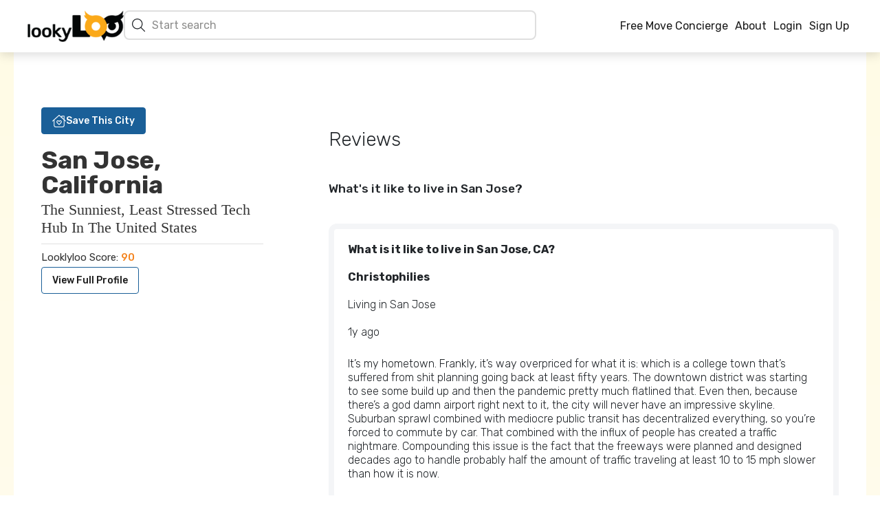

--- FILE ---
content_type: text/html; charset=utf-8
request_url: https://lookyloomove.com/locations/san-jose/reviews
body_size: 24905
content:
<!DOCTYPE html><html lang="en"><head><meta charSet="utf-8" data-next-head=""/><meta name="viewport" content="width=device-width" data-next-head=""/><title data-next-head="">Considering San Jose - Comments and Reviews</title><meta name="description" content="Thinking about moving to San Jose? We&#x27;ve got all the latest reviews and insights on the area." data-next-head=""/><link rel="icon" href="/favicon.ico" data-next-head=""/><link data-next-font="" rel="preconnect" href="/" crossorigin="anonymous"/><link rel="preload" href="/_next/static/css/dad3e9c613235b3f.css" as="style"/><link rel="stylesheet" href="/_next/static/css/dad3e9c613235b3f.css" data-n-g=""/><link rel="preload" href="/_next/static/css/55ad9b258ea27f89.css" as="style"/><link rel="stylesheet" href="/_next/static/css/55ad9b258ea27f89.css" data-n-p=""/><link rel="preload" href="/_next/static/css/ef46db3751d8e999.css" as="style"/><link rel="stylesheet" href="/_next/static/css/ef46db3751d8e999.css" data-n-p=""/><noscript data-n-css=""></noscript><script defer="" nomodule="" src="/_next/static/chunks/polyfills-42372ed130431b0a.js"></script><script src="/_next/static/chunks/webpack-6b733463d5cb20de.js" defer=""></script><script src="/_next/static/chunks/framework-b9fd9bcc3ecde907.js" defer=""></script><script src="/_next/static/chunks/main-d4b3936ecc7a2952.js" defer=""></script><script src="/_next/static/chunks/pages/_app-98dc3b89366f9348.js" defer=""></script><script src="/_next/static/chunks/7e42aecb-621bc1df6baa46f3.js" defer=""></script><script src="/_next/static/chunks/9419-c4df7485a419aafe.js" defer=""></script><script src="/_next/static/chunks/6383-f9eaef709cd3eb7b.js" defer=""></script><script src="/_next/static/chunks/6373-26527b6e5724c0f2.js" defer=""></script><script src="/_next/static/chunks/799-8278c4c00c71ac34.js" defer=""></script><script src="/_next/static/chunks/858-e775ef67d21fe84f.js" defer=""></script><script src="/_next/static/chunks/8620-6752ba55c41b5fce.js" defer=""></script><script src="/_next/static/chunks/5389-bd9a66e8a30d2f8b.js" defer=""></script><script src="/_next/static/chunks/9946-d8a25369414c2dd6.js" defer=""></script><script src="/_next/static/chunks/9936-dcff89f2245f56eb.js" defer=""></script><script src="/_next/static/chunks/pages/locations/%5Bslug%5D/reviews-48b647bbb7eebc84.js" defer=""></script><script src="/_next/static/GFtHqBrcPgguFDFR0hqPb/_buildManifest.js" defer=""></script><script src="/_next/static/GFtHqBrcPgguFDFR0hqPb/_ssgManifest.js" defer=""></script></head><body><div id="__next"><div><header class="Home_siteHeader__V46xj"><nav class="navbar navbar-expand-lg navbar-light"><div class="container"><div class="Home_siteHeaderInner__feata"><div class="Home_siteBrandMenu__ATiab"><div class="Home_siteBrandMenuInner__bX70Q"><div class="d-flex gap-3 align-items-center"><button responsive="lg" type="button" aria-label="Toggle navigation" class="navbar-toggler collapsed"><span class="navbar-toggler-icon"></span></button><a aria-label="Home" href="/"><img src="/images/looky-loogo.png" alt="LookyLoo Logo" class="Home_siteLogo__VSzI_"/></a></div><div class="styles_homeSearchWrapper__udJ4M false"><div class="styles_homeSearchMenuClose__wzSvq"><button class="btn btn-icon"><svg aria-hidden="true" focusable="false" data-prefix="fal" data-icon="xmark" class="svg-inline--fa fa-xmark " role="img" xmlns="http://www.w3.org/2000/svg" viewBox="0 0 384 512"><path fill="currentColor" d="M324.5 411.1c6.2 6.2 16.4 6.2 22.6 0s6.2-16.4 0-22.6L214.6 256 347.1 123.5c6.2-6.2 6.2-16.4 0-22.6s-16.4-6.2-22.6 0L192 233.4 59.6 100.9c-6.2-6.2-16.4-6.2-22.6 0s-6.2 16.4 0 22.6L169.4 256 36.9 388.5c-6.2 6.2-6.2 16.4 0 22.6s16.4 6.2 22.6 0L192 278.6 324.5 411.1z"></path></svg></button></div><form><svg aria-hidden="true" focusable="false" data-prefix="fal" data-icon="magnifying-glass" class="svg-inline--fa fa-magnifying-glass fa-1x " role="img" xmlns="http://www.w3.org/2000/svg" viewBox="0 0 512 512"><path fill="currentColor" d="M384 208A176 176 0 1 0 32 208a176 176 0 1 0 352 0zM343.3 366C307 397.2 259.7 416 208 416C93.1 416 0 322.9 0 208S93.1 0 208 0S416 93.1 416 208c0 51.7-18.8 99-50 135.3L507.3 484.7c6.2 6.2 6.2 16.4 0 22.6s-16.4 6.2-22.6 0L343.3 366z"></path></svg><input type="search" name="search" aria-label="Search cities" placeholder="Start search" autoComplete="off" value=""/></form><div class="styles_dropdownOptions__ZC1o3"><article class="styles_categoryLinkGroup__3LTsU"><h3><svg aria-hidden="true" focusable="false" data-prefix="fal" data-icon="city" class="svg-inline--fa fa-city " role="img" xmlns="http://www.w3.org/2000/svg" viewBox="0 0 640 512"><path fill="currentColor" d="M96 16l0 48 64 0 0-48c0-8.8 7.2-16 16-16s16 7.2 16 16l0 48 0 16 0 16-16 0L64 96c-17.7 0-32 14.3-32 32l0 320c0 17.7 14.3 32 32 32l133.5 0c4.2 11.9 10.7 22.8 19 32L64 512c-35.3 0-64-28.7-64-64L0 128C0 92.7 28.7 64 64 64l0-48C64 7.2 71.2 0 80 0s16 7.2 16 16zM512 192c-17.7 0-32-14.3-32-32l0-96c0-17.7-14.3-32-32-32L288 32c-17.7 0-32 14.3-32 32l0 384c0 17.7 14.3 32 32 32l32 0 128 0 128 0c17.7 0 32-14.3 32-32l0-224c0-17.7-14.3-32-32-32l-64 0zm0-128l0 64 0 32 32 0 32 0c35.3 0 64 28.7 64 64l0 224c0 35.3-28.7 64-64 64l-128 0-128 0-32 0c-35.3 0-64-28.7-64-64l0-384c0-35.3 28.7-64 64-64L448 0c35.3 0 64 28.7 64 64zM320 392l0-48c0-13.3 10.7-24 24-24l48 0c13.3 0 24 10.7 24 24l0 48c0 13.3-10.7 24-24 24l-48 0c-13.3 0-24-10.7-24-24zm32-8l32 0 0-32-32 0 0 32zM344 64l48 0c13.3 0 24 10.7 24 24l0 48c0 13.3-10.7 24-24 24l-48 0c-13.3 0-24-10.7-24-24l0-48c0-13.3 10.7-24 24-24zm8 64l32 0 0-32-32 0 0 32zM320 264l0-48c0-13.3 10.7-24 24-24l48 0c13.3 0 24 10.7 24 24l0 48c0 13.3-10.7 24-24 24l-48 0c-13.3 0-24-10.7-24-24zm32-8l32 0 0-32-32 0 0 32zM504 448c-13.3 0-24-10.7-24-24l0-48c0-13.3 10.7-24 24-24l48 0c13.3 0 24 10.7 24 24l0 48c0 13.3-10.7 24-24 24l-48 0zm8-64l0 32 32 0 0-32-32 0zm-32-88l0-48c0-13.3 10.7-24 24-24l48 0c13.3 0 24 10.7 24 24l0 48c0 13.3-10.7 24-24 24l-48 0c-13.3 0-24-10.7-24-24zm32-8l32 0 0-32-32 0 0 32zM88 352c-13.3 0-24-10.7-24-24l0-48c0-13.3 10.7-24 24-24l48 0c13.3 0 24 10.7 24 24l0 48c0 13.3-10.7 24-24 24l-48 0zm8-64l0 32 32 0 0-32-32 0zM64 200l0-48c0-13.3 10.7-24 24-24l48 0c13.3 0 24 10.7 24 24l0 48c0 13.3-10.7 24-24 24l-48 0c-13.3 0-24-10.7-24-24zm32-8l32 0 0-32-32 0 0 32z"></path></svg> <!-- -->City Size</h3><ul></ul></article><article class="styles_categoryLinkGroup__3LTsU"><h3><svg aria-hidden="true" focusable="false" data-prefix="fal" data-icon="map-location-dot" class="svg-inline--fa fa-map-location-dot " role="img" xmlns="http://www.w3.org/2000/svg" viewBox="0 0 576 512"><path fill="currentColor" d="M366.6 155c6.7-15.9 9.4-27.6 9.4-35c0-48.6-39.4-88-88-88s-88 39.4-88 88c0 7.4 2.7 19 9.4 35c6.5 15.4 15.7 32.4 26.4 49.7c17.1 27.8 36.9 54.7 52.2 74.4c15.3-19.7 35.1-46.6 52.2-74.4c10.7-17.3 19.9-34.3 26.4-49.7zM302.8 312c-7.7 9.6-22 9.6-29.6 0C241.1 271.9 168 174.6 168 120C168 53.7 221.7 0 288 0s120 53.7 120 120c0 54.6-73.1 151.9-105.2 192zm103.1-89.1c-.8 .3-1.7 .6-2.5 .8c8.2-14.2 15.7-28.7 21.8-42.9l117.9-47.2c15.8-6.3 32.9 5.3 32.9 22.3l0 270.8c0 9.8-6 18.6-15.1 22.3l-155 62c-3.3 1.3-6.9 1.5-10.3 .5L176.9 448.9l-144 57.6C17.1 512.8 0 501.2 0 484.2L0 213.4c0-9.8 6-18.6 15.1-22.3l123.2-49.3c2.1 10.4 5.4 20.8 9.2 30.8L32 218.8l0 253.5 128-51.2L160 304c0-8.8 7.2-16 16-16s16 7.2 16 16l0 115.9 192 54.9L384 304c0-8.8 7.2-16 16-16s16 7.2 16 16l0 168.4 128-51.2 0-253.5L405.9 222.9zM288 88a24 24 0 1 1 0 48 24 24 0 1 1 0-48z"></path></svg> <!-- -->Region</h3><ul></ul></article><article class="styles_categoryLinkGroup__3LTsU"><h3><svg aria-hidden="true" focusable="false" data-prefix="fal" data-icon="mountain-city" class="svg-inline--fa fa-mountain-city " role="img" xmlns="http://www.w3.org/2000/svg" viewBox="0 0 640 512"><path fill="currentColor" d="M320 48c0-8.8 7.2-16 16-16l128 0c8.8 0 16 7.2 16 16l0 160c0 8.8 7.2 16 16 16l64 0 32 0c8.8 0 16 7.2 16 16l0 256c0 8.8 7.2 16 16 16s16-7.2 16-16l0-256c0-26.5-21.5-48-48-48l-16 0 0-80c0-8.8-7.2-16-16-16s-16 7.2-16 16l0 80-32 0 0-144c0-26.5-21.5-48-48-48L336 0c-26.5 0-48 21.5-48 48l0 92.1 32 53L320 48zM226 161.2L302.5 288 223 288c-5 0-9.8 2.4-12.8 6.4l-34.7 46.2-33-47.7L222 161.2c.5-.9 1.3-1.2 2-1.2s1.5 .3 2 1.2zM32.5 475.4l92-152.4 37.4 54.1c2.9 4.2 7.7 6.8 12.9 6.9s10-2.3 13.1-6.4L231 320l90.8 0 93.8 155.4c.6 1 .6 2.2 .1 3.3c-.5 1-1.4 1.3-2.1 1.3L34.5 480c-.7 0-1.5-.4-2.1-1.3c-.6-1-.5-2.3 .1-3.3zM253.4 144.7C247.1 134.3 236 128 224 128s-23.1 6.3-29.4 16.7L5.1 458.9c-6.5 10.8-6.7 24.3-.7 35.3S22 512 34.5 512l379.1 0c12.5 0 24-6.8 30.1-17.8s5.8-24.5-.7-35.3L253.4 144.7zM352 96l0 32c0 17.7 14.3 32 32 32l32 0c17.7 0 32-14.3 32-32l0-32c0-17.7-14.3-32-32-32l-32 0c-17.7 0-32 14.3-32 32zm64 0l0 32-32 0 0-32 32 0zm-32 96c-8.8 0-16 7.2-16 16s7.2 16 16 16l32 0 0 32c0 8.8 7.2 16 16 16s16-7.2 16-16l0-32c0-17.7-14.3-32-32-32l-32 0zm96 96l0 32c0 17.7 14.3 32 32 32l32 0c17.7 0 32-14.3 32-32l0-32c0-17.7-14.3-32-32-32l-32 0c-17.7 0-32 14.3-32 32zm64 0l0 32-32 0 0-32 32 0zm-32 96c-17.7 0-32 14.3-32 32l0 32c0 17.7 14.3 32 32 32l32 0c17.7 0 32-14.3 32-32l0-32c0-17.7-14.3-32-32-32l-32 0zm0 32l32 0 0 32-32 0 0-32z"></path></svg> <!-- -->City Type</h3><ul></ul></article></div></div></div></div><div class="Home_siteHeaderActions__9y13m"><div class="Home_siteHeaderNav__yEB2i navbar-nav"><div class="offcanvas offcanvas-start"><div class="offcanvas-header"><button type="button" class="btn-close" aria-label="Close"></button></div><div class="Home_headerOffcanvas__iBxzQ offcanvas-body"><a href="https://www.utilityconnect.net/lookyloo" target="_blank" data-rr-ui-event-key="https://www.utilityconnect.net/lookyloo" class="nav-link">Free Move Concierge</a><a data-rr-ui-event-key="/about" class="nav-link" href="/about">About</a></div></div><a data-rr-ui-event-key="/auth/login" class="nav-link" href="/auth/login">Login</a><a data-rr-ui-event-key="/auth/login?screen_hint=signup" class="nav-link" href="/auth/login?screen_hint=signup">Sign Up</a></div></div></div></div></nav></header><main class="content-main"><div class="container"><div class="location-container"><div class="row"><div class="col-lg-4"><header class="locationDetail_locationHeader__wOFrm"><button class="btn btn-accent"><svg aria-hidden="true" focusable="false" data-prefix="fal" data-icon="house-chimney-heart" class="svg-inline--fa fa-house-chimney-heart " role="img" xmlns="http://www.w3.org/2000/svg" viewBox="0 0 576 512"><path fill="currentColor" d="M277.4 4c6-5.3 15.1-5.3 21.2 0L384 79.4 384 56c0-13.3 10.7-24 24-24l80 0c13.3 0 24 10.7 24 24l0 136.3L570.6 244c6.6 5.8 7.3 16 1.4 22.6s-16 7.3-22.6 1.4L512 235l0 197c0 44.2-35.8 80-80 80l-288 0c-44.2 0-80-35.8-80-80l0-197L26.6 268C20 273.8 9.8 273.2 4 266.6S-1.2 249.8 5.4 244L277.4 4zM480 164.1L480 64l-64 0 0 43.6 64 56.5zM96 206.7L96 432c0 26.5 21.5 48 48 48l288 0c26.5 0 48-21.5 48-48l0-225.3L288 37.3 96 206.7zM237.3 256c-16.2 0-29.3 13.1-29.3 29.3c0 7.8 3.1 15.2 8.6 20.7L288 377.4l71.4-71.4c5.5-5.5 8.6-12.9 8.6-20.7c0-16.2-13.1-29.3-29.3-29.3c-7.8 0-15.2 3.1-20.7 8.6l-18.7 18.7c-6.2 6.2-16.4 6.2-22.6 0l-18.7-18.7c-5.5-5.5-12.9-8.6-20.7-8.6zM176 285.3c0-33.8 27.4-61.3 61.3-61.3c16.2 0 31.8 6.5 43.3 17.9l7.4 7.4 7.4-7.4c11.5-11.5 27.1-17.9 43.3-17.9c33.8 0 61.3 27.4 61.3 61.3c0 16.2-6.5 31.8-17.9 43.3l-82.7 82.7c-6.2 6.2-16.4 6.2-22.6 0l-82.7-82.7c-11.5-11.5-17.9-27.1-17.9-43.3z"></path></svg>Save This City</button><div class="locationDetail_locationTitleGroup__k6Vlq"><div><h1>San Jose<!-- -->, California</h1><h2>The Sunniest, Least Stressed Tech Hub In The United States</h2><div class="locationDetail_locationTitleInfo__S_2oD"><h4>Looklyloo Score: <span>90</span></h4><a class="btn btn-secondary" href="/locations/san-jose">View Full Profile</a></div></div></div></header></div><div class="col-lg-8"><section class="location-content"><article class="locationDetail_locationArticle__N7xD7"><div class="locationDetail_locationArticleHero__8S_WS"><section class="locationDetail_locationArticleIntro__MQ_zM"><h2>Reviews</h2></section></div><div class="locationDetail_locationBuzzContainer__S5uQD"><header><h3>What&#x27;s it like to live in <!-- -->San Jose<!-- -->?</h3></header><div><div style="display:flex;flex-direction:row;justify-content:center;align-content:stretch;box-sizing:border-box;width:100%;gap:10px"><div style="display:flex;flex-direction:column;justify-content:flex-start;align-content:stretch;flex:1;width:0;gap:10px"><div class="locationDetail_buzzBox__6ZzvF"><div class="locationDetail_buzzBoxContent__bUTCt"><div><p><strong>What is it like to live in San Jose, CA?</strong><br />
<strong>Christophilies</strong><br />
Living in San Jose<br />
1y ago</p>
<p>It’s my hometown. Frankly, it’s way overpriced for what it is: which is a college town that’s suffered from shit planning going back at least fifty years. The downtown district was starting to see some build up and then the pandemic pretty much flatlined that. Even then, because there’s a god damn airport right next to it, the city will never have an impressive skyline. Suburban sprawl combined with mediocre public transit has decentralized everything, so you’re forced to commute by car. That combined with the influx of people has created a traffic nightmare. Compounding this issue is the fact that the freeways were planned and designed decades ago to handle probably half the amount of traffic traveling at least 10 to 15 mph slower than how it is now.</p>
<p>For all its faults though, its still my hometown. There’s a very diverse ethnic population here, each with their own communities, so the dining scene has tons of variety. Its central location means you can be in a proper big city, a beach town, and hiking in the mountains within an hours drive. Typically, the weather is very mild. A cold day is in the 40s, and a hot day is in the 90s (barring the rare heatwave or cold snap).</p>
<p>All in all, my roots here run deep and when I really think about it, I don’t see myself living somewhere else.</p></div></div><ul><li><img src="/images/buzz-reddit.jpg" alt=""/> <!-- -->reddit</li><li><a href="https://www.reddit.com/r/SanJose/comments/11ba5aa/comment/j9xg2d5/">Full Review</a></li></ul></div><div class="locationDetail_buzzBox__6ZzvF"><div class="locationDetail_buzzBoxContent__bUTCt"><div><p><strong>love44</strong>  <br />
living in San Jose <br />
2y ago<br />
✭✭</p>
<p>Just moved here last year from Toronto (originally from Vermont)</p>
<p>Like every place San Jose has its pros and cons.</p>
<p>Pros: I personally feel there are more opportunities in California. I have the best job I’ve ever had in my life and I haven’t had a problem securing a job since moving here (had to leave original company I transferred with). Obviously the weather is a huge pro and it’s close to many outdoor activities.</p>
<p>Cons: The driving is crazy. I thought Toronto was bad but MAN they don’t mess around here haha. Also, I actually don’t find it to be that friendly of a place. It’s not really a city like I thought where you take public transportation everywhere; you pretty much have to drive. I also don’t feel as safe as I have felt in other places BUT I felt worse in SF. I also wish I realized where SJ was in relation to the ocean but that’s my fault.</p>
<p>Ultimately, we are looking to move back to Toronto because we like that type of city feel more but I have enjoyed my time in California for the most part.</p></div></div><ul><li><img src="/images/buzz-reddit.jpg" alt=""/> <!-- -->reddit</li><li><a href="https://www.reddit.com/r/SanJose/comments/11ba5aa/comment/j9xg2d5/">Full Review</a></li></ul></div><div class="locationDetail_buzzBox__6ZzvF"><div class="locationDetail_buzzBoxContent__bUTCt"><div><p><strong>Would you move to San Jose these days?</strong><br />
<strong>roaringchicken42</strong><br />
Living in San Jose<br />
2y ago</p>
<p>When you move to San Jose, you are moving to a big city and everything it comes with: sky high cost of living, insane traffic, and rampant homelessness. Compared to other big cities, however, San Jose has great weather (when there’s no smoke :) ), diverse food (from Ethiopian to German, and everything in between), decent bike infrastructure, and good nearby parks.</p>
<p>Also consider the suburbs like Los Gatos and Campbell that have a more small city feel while being close to San Jose proper.</p>
<p>Just be aware that San Jose (and CA in general) has the potential for fires, earthquakes, and drought, and public transportation is severely lacking.</p></div></div><ul><li><img src="/images/buzz-reddit.jpg" alt=""/> <!-- -->reddit</li><li><a href="https://www.reddit.com/r/SanJose/comments/ifve0v/comment/g2q3y53/?utm_source=share&amp;utm_medium=web2x&amp;context=3">Full Review</a></li></ul></div><div class="locationDetail_buzzBox__6ZzvF"><div class="locationDetail_buzzBoxContent__bUTCt"><div><p><strong>How is living in San Jose?</strong><br />
<strong>Quabbie</strong><br />
Lived in San Jose<br />
4mo ago<br />
✭✭✭</p>
<p>I moved here and loved it here. San Jose arguably has the best weather, with a diverse cuisine from around the world, tech hub (I work in tech/engineering so it’s for me.</p>
<p>It has its own set of problems, don’t get me wrong. High rent, cost of living, bad traffic, taxed to death, “Man José, etc</p>
<p>I think just how “boring” it is makes it a perfect place for me. I can just drive out to San Francisco for the night life/clubs/raves, Lake Tahoe to ski/snowboard, Santa Cruz/Half Moon Bay/Monterey for the beach, just some hours away from Yosemite. Great schools. I can go on but I don’t need to convince anyone.</p></div></div><ul><li><img src="/images/buzz-reddit.jpg" alt=""/> <!-- -->reddit</li><li><a href="https://www.reddit.com/r/SanJose/comments/1b7c8h2/comment/ktk4so9/">Full Review</a></li></ul></div><div class="locationDetail_buzzBox__6ZzvF"><div class="locationDetail_buzzBoxContent__bUTCt"><div><p><strong>Living in San Jose, CA | Pros and Cons</strong></p></div><iframe width="100%" height="auto" src="https://www.youtube.com/embed/hXIO0AwuDVQ" title="YouTube video player" allow="accelerometer; autoplay; clipboard-write; encrypted-media; gyroscope; picture-in-picture; web-share" allowfullscreen=""></iframe></div><ul><li><img src="/images/buzz-youtube.jpg" alt=""/> <!-- -->youtube</li><li><a href="https://youtu.be/hXIO0AwuDVQ">Full Review</a></li></ul></div></div></div></div></div></article></section></div></div></div></div></main></div></div><script id="__NEXT_DATA__" type="application/json">{"props":{"pageProps":{"slug":"san-jose","dehydratedState":{"mutations":[],"queries":[{"dehydratedAt":1769429675752,"state":{"data":{"hero_image_remote_id":"xhz3ksgqu2jetoy4zlwl","population_count":1033670,"walk_score":49,"tags":[{"characteristic_id":311,"excerpt":null,"id":2876,"inserted_at":"2025-04-17T21:17:21","link_url":null,"location_id":19,"tagged_at":"2025-04-17T21:17:11Z","updated_at":"2025-04-17T21:17:21"},{"characteristic_id":72,"excerpt":null,"id":2538,"inserted_at":"2025-03-14T06:39:07","link_url":null,"location_id":19,"tagged_at":"2025-03-14T06:38:58Z","updated_at":"2025-03-14T06:39:07"},{"characteristic_id":27,"excerpt":null,"id":577,"inserted_at":"2021-07-22T23:15:01","link_url":null,"location_id":19,"tagged_at":"2021-07-22T23:14:54Z","updated_at":"2021-07-22T23:15:01"},{"characteristic_id":20,"excerpt":null,"id":185,"inserted_at":"2021-05-15T19:41:37","link_url":null,"location_id":19,"tagged_at":null,"updated_at":"2021-05-15T19:41:37"},{"characteristic_id":15,"excerpt":null,"id":184,"inserted_at":"2021-05-15T18:33:09","link_url":null,"location_id":19,"tagged_at":null,"updated_at":"2021-05-15T18:33:09"},{"characteristic_id":13,"excerpt":null,"id":183,"inserted_at":"2021-05-15T18:33:09","link_url":null,"location_id":19,"tagged_at":null,"updated_at":"2021-05-15T18:33:09"},{"characteristic_id":4,"excerpt":null,"id":67,"inserted_at":"2021-05-13T21:29:20","link_url":null,"location_id":19,"tagged_at":"2021-05-13T21:28:26Z","updated_at":"2021-05-13T21:29:20"},{"characteristic_id":18,"excerpt":null,"id":66,"inserted_at":"2021-05-13T21:29:19","link_url":null,"location_id":19,"tagged_at":"2021-05-13T21:28:26Z","updated_at":"2021-05-13T21:29:19"},{"characteristic_id":16,"excerpt":null,"id":65,"inserted_at":"2021-05-13T21:29:19","link_url":null,"location_id":19,"tagged_at":"2021-05-13T21:28:26Z","updated_at":"2021-05-13T21:29:19"}],"economy_score":88,"neighborhood_info":null,"school_score":90,"guides":[{"contents":"There might not be a better city for young professionals and recent grads to live. If you’re \nworking in the tech industry you’re going to want to move here to drastically cut down your commute. If you’re looking to make your drive downtown easy without being directly downtown, you’ll want to check out Japantown. As one of only three Japantowns left in the US, it’s a cultural hub with amazing food, bars, and shops. There are a ton of high rises as well as townhomes and you’ll have a blast meeting people or catching up with friends at the farmers’ market every Sunday.\n- Japantown\n- Downtown\n- Willow Glen\n","id":61,"image_attribution":null,"image_caption":null,"image_remote_id":"bco6zukgyvaqi0tfkmat","inserted_at":"2022-04-21T23:53:39","location_id":19,"map_url":null,"sort_index":2,"subtitle":"Young Professionals","title":"Japantown","updated_at":"2023-02-18T13:52:42","walkscore_address":"Japantown, San Jose CA"},{"contents":"There is a ton to love about San Jose if you’re looking to settle down (for now) and start a family. Being in San Jose means you have more time at home and less time on those famous San Francisco commuter buses. If you’re moving to the city from outside the area, we’d suggest gently turning down the advice of moving to Downtown and instead starting your search in Willow Glen. It’s a charming residential area just south of downtown, which means it feels like a big city, but will still give you those small town vibes. It’s got boutiques, bookshops, the best restaurants, and a ton of different housing options to choose from.\n- Willow Glen\n- The Alameda\n- Santana Row\n","id":62,"image_attribution":null,"image_caption":null,"image_remote_id":"et8azzsgr7chd12lb56u","inserted_at":"2022-04-21T23:55:00","location_id":19,"map_url":null,"sort_index":3,"subtitle":"Young Families ","title":"Willow Glen","updated_at":"2023-02-02T20:41:40","walkscore_address":null},{"contents":"Families with older kids are going to have a lot to choose from depending on what you’re looking for. If you’re relocating to San Jose, our bets are that you’re relocating for work and want to make sure there’s enough house for your family. San Jose housing prices can be steep, so we’d start off in Willow Glen if you’re looking to stay closer to town or Evergreen if you want an oasis away from tech central. Evergreen features affordable, by San Jose standards, housing with parks, sports courts, hiking trails, and playgrounds. It’s on the Eastside, though, so double check that commute!\n- Evergreen\n- Willow Glen\n- Silver Creek\n","id":63,"image_attribution":null,"image_caption":null,"image_remote_id":"mxcszb9lisje5dsly7cb","inserted_at":"2022-04-21T23:55:48","location_id":19,"map_url":null,"sort_index":4,"subtitle":"Established Families","title":"Evergreen","updated_at":"2023-02-02T20:42:24","walkscore_address":null}],"map_lng":0,"team_id":null,"faqs":[],"id":19,"map_url":"https://api.mapbox.com/styles/v1/mapbox/outdoors-v11/static/-121.8846,37.3378,11,0/700x500?access_token=pk.eyJ1Ijoic29jaWFsY29udGV4dCIsImEiOiJja3g3cnFsbnUyejFnMnh0OTFkNnV5czc1In0.9XBBt3hokRkFy4vwENLFvw","name":"San Jose","blocks":[{"contents":"While many would argue the weather is the nicest thing about San Jose, what’s more, unique and alluring is the fact that this is the Capital of Silicon Valley. The biggest tech companies in the world call San Jose home, from Apple and Google to IMB and PayPal. It’s a place that exudes innovation and entrepreneurship unlike any other, without the high-intensity stress of say New York City or San Francisco. It has a major downtown area, yet still encompasses your stereotypical California suburban feel with its charming, albeit very pricey neighborhoods, big homes with backyard space and pools, and nearly year-round sunshine. If tech hubs are your thing check out [LookyLOO's Guide to Tech Hubs](https://lookyloomove.com/tags/tech-hubs) throughout the U.S.\n\nSan Jose has amazing weather; sports teams; upscale dining and shopping, including Valley Fair Mall and Santana Row; job opportunities; and culture. But at the end of the day, it doesn’t have those buzzing vibes of San Francisco, Los Angeles, or again, New York City. While there are some spots to go out, the nightlife isn’t popping by any means, and it can be a sleepy city despite having one of the biggest populations in the country. That said if you have a family, raising kids, or are past your drinking and dancing days, then you have nothing to worry about. Oh, and you need a car, or be comfortable with a rentable scooter or bike, or Ubers/ Lyfts.","id":70,"image_attribution":null,"image_caption":null,"image_remote_id":"cxpef7bvtpbsbqwwtcw2","inserted_at":"2022-04-21T23:36:15","location_id":19,"map_url":null,"page_key":null,"sort_index":1,"subtitle":"Entrepreneurship, start-ups and big-time tech players","title":"LookyLOO Review of San Jose","updated_at":"2025-10-23T21:53:25"},{"contents":"If you’re in San Jose, you’re going to be living around some of the scrappiest and smartest people you’ve ever encountered. San Jose metro has more millionaires and billionaires per capita than any other city in the US, which makes sense when you consider that it has the highest cost of living in California as well as the US. The city does lean younger, with a median age of around 35, but keep in mind that the people who live and work here can be obsessed with their jobs. The city has been working very hard to create a social scene to try to compete with the popularity of San Francisco. There are more restaurants, events, and shopping now than ever before to try to lure the techies out for happy hours and weekend hangs. Also, it’s good news if you’re a person who dates men. San Jose has been nicknamed “Man Jose” because of the overwhelmingly large population of single men in their 20s and 30s who live and/or work there. \n\nIf you want to see everything happening in San Jose check out the [calendar of events](https://www.sanjose.org/events).","id":72,"image_attribution":null,"image_caption":null,"image_remote_id":"o4hkatjmyxbkfqa2txnn","inserted_at":"2022-04-21T23:41:59","location_id":19,"map_url":null,"page_key":null,"sort_index":2,"subtitle":null,"title":"Lifestyle in San Jose","updated_at":"2025-10-23T21:47:43"},{"contents":"Like we said before, this is the tech and startup capital of the US, maybe even the world, so if you’re working here, you’re going to be either living the Silicon Valley dream or working for the city. There are a ton of companies that call San Jose home, including the headquarters of Adobe, Cisco Systems, PayPal, Roku, and more. In addition to headquarters, many companies like Samsung and Apple choose to house their very elite and very large campuses in the city. There are plenty of jobs for cutthroat recent grads and seasoned tech pros alike. ","id":73,"image_attribution":null,"image_caption":null,"image_remote_id":"kmybz7pkvkjzem3n6y32","inserted_at":"2022-04-21T23:45:03","location_id":19,"map_url":null,"page_key":null,"sort_index":3,"subtitle":null,"title":"Worklife in San Jose","updated_at":"2025-10-23T21:47:58"},{"contents":"The San Jose Unified School District has a pretty diverse performance spectrum across the broad landscape. Overall is scores a [**\"B+\" on niche.com**](https://www.niche.com/k12/d/san-jose-unified-school-district-ca/) with college prep an area of great strength. \n\nIf you review the map for school performance you'll see most of the \"A\" ranked schools are on the southern side of the city and the C's are generally on the north side. If you care about standardized rankings then keep the schools in the neighborhood in mind when choosing a home. San Jose has a pretty traditional selection of schools, without a ton of the charter and magnets that can confuse a district. High fliers among the public school secondary options include:\n-[**Leland High School**](https://leland.sjusd.org/); is an [**\"A\" ranked high school**](https://www.niche.com/k12/leland-high-school-san-jose-ca/?map) down in the Almaden Valley neighborhood. Leland scores an A+ in both Academics and College Prep. \n-[P**ioneer High School**](https://pioneer.sjusd.org/); Another [**\"A\" ranked high school**](https://www.niche.com/k12/pioneer-high-school-san-jose-ca/?map) located just north of Almaden Valley, that also gets high grades for Academics and College Prep. ","id":1448,"image_attribution":null,"image_caption":"Leland High School ","image_remote_id":"wate9bvncgadwzkebjyb","inserted_at":"2024-07-08T23:01:31","location_id":19,"map_url":null,"page_key":null,"sort_index":4,"subtitle":null,"title":"Schools in San Jose","updated_at":"2025-10-23T21:48:11"},{"contents":"It’s always sunny in San Jose. It’s the perfect combo of suburban life and city life, (minus nightlife.) There’s diversity in culture (it’s home to one of only three Japantowns in the U.S., tons of great Mexican and Vietnamese food, and a Little Portugal); tons of options for outdoors activities, not to mention relatively close proximity to the mountains, coast, and San Francisco, Napa Valley and more; there’s fancy shopping and dining; diversity in people; and mostly everything you need to thrive mentally. No SAD here! If you’re a techie, engineer, entrepreneur or the like, there’s no better place for you. Another important thing to note, the area has tons of highly ranked high schools and some of the top universities in the U.S. including Stanford. So if higher education is important to you, San Jose is a slam dunk.\n\nSide note: most people don't know that San Jose is the largest city in the Bay Area. If you're interested in big cities check out [LookyLOO's Guide to the Best Large Cities to Live In](https://lookyloomove.com/tags/large-cities).\u0026#x20;","id":74,"image_attribution":null,"image_caption":null,"image_remote_id":"wknk3ukv43jr9uizjlm5","inserted_at":"2022-04-21T23:47:46","location_id":19,"map_url":null,"page_key":null,"sort_index":5,"subtitle":"Life is stressful, San Jose isn’t.","title":"Why You Should Move Here Now?","updated_at":"2025-10-23T21:51:33"},{"contents":"**love44**  \nliving in San Jose \n2y ago\n✭✭\n\nJust moved here last year from Toronto (originally from Vermont)\n\nLike every place San Jose has its pros and cons.\n\nPros: I personally feel there are more opportunities in California. I have the best job I’ve ever had in my life and I haven’t had a problem securing a job since moving here (had to leave original company I transferred with). Obviously the weather is a huge pro and it’s close to many outdoor activities.\n\nCons: The driving is crazy. I thought Toronto was bad but MAN they don’t mess around here haha. Also, I actually don’t find it to be that friendly of a place. It’s not really a city like I thought where you take public transportation everywhere; you pretty much have to drive. I also don’t feel as safe as I have felt in other places BUT I felt worse in SF. I also wish I realized where SJ was in relation to the ocean but that’s my fault.\n\nUltimately, we are looking to move back to Toronto because we like that type of city feel more but I have enjoyed my time in California for the most part.\n","id":71,"image_attribution":null,"image_caption":null,"image_remote_id":"dobd4cpv4qmfb43cnpbr","inserted_at":"2022-04-21T23:38:50","location_id":19,"map_url":null,"page_key":null,"sort_index":6,"subtitle":null,"title":"Reviews of San Jose from Locals","updated_at":"2024-07-08T23:00:37"}],"lifestyle_score":90,"source_url":null,"snippets":[{"id":46,"inserted_at":"2022-04-22T00:03:11","location_id":19,"quote_text":"**What is it like to live in San Jose, CA?**\n**Christophilies**\nLiving in San Jose\n1y ago\n\nIt’s my hometown. Frankly, it’s way overpriced for what it is: which is a college town that’s suffered from shit planning going back at least fifty years. The downtown district was starting to see some build up and then the pandemic pretty much flatlined that. Even then, because there’s a god damn airport right next to it, the city will never have an impressive skyline. Suburban sprawl combined with mediocre public transit has decentralized everything, so you’re forced to commute by car. That combined with the influx of people has created a traffic nightmare. Compounding this issue is the fact that the freeways were planned and designed decades ago to handle probably half the amount of traffic traveling at least 10 to 15 mph slower than how it is now.\n\nFor all its faults though, its still my hometown. There’s a very diverse ethnic population here, each with their own communities, so the dining scene has tons of variety. Its central location means you can be in a proper big city, a beach town, and hiking in the mountains within an hours drive. Typically, the weather is very mild. A cold day is in the 40s, and a hot day is in the 90s (barring the rare heatwave or cold snap).\n\nAll in all, my roots here run deep and when I really think about it, I don’t see myself living somewhere else.","sort_index":1,"source_type":"reddit","source_url":"https://www.reddit.com/r/SanJose/comments/11ba5aa/comment/j9xg2d5/","updated_at":"2024-07-08T23:24:30"},{"id":47,"inserted_at":"2022-04-22T00:04:46","location_id":19,"quote_text":"**love44**  \nliving in San Jose \n2y ago\n✭✭\n\nJust moved here last year from Toronto (originally from Vermont)\n\nLike every place San Jose has its pros and cons.\n\nPros: I personally feel there are more opportunities in California. I have the best job I’ve ever had in my life and I haven’t had a problem securing a job since moving here (had to leave original company I transferred with). Obviously the weather is a huge pro and it’s close to many outdoor activities.\n\nCons: The driving is crazy. I thought Toronto was bad but MAN they don’t mess around here haha. Also, I actually don’t find it to be that friendly of a place. It’s not really a city like I thought where you take public transportation everywhere; you pretty much have to drive. I also don’t feel as safe as I have felt in other places BUT I felt worse in SF. I also wish I realized where SJ was in relation to the ocean but that’s my fault.\n\nUltimately, we are looking to move back to Toronto because we like that type of city feel more but I have enjoyed my time in California for the most part.\n","sort_index":2,"source_type":"reddit","source_url":"https://www.reddit.com/r/SanJose/comments/11ba5aa/comment/j9xg2d5/","updated_at":"2024-07-08T23:25:57"},{"id":48,"inserted_at":"2022-04-22T00:06:41","location_id":19,"quote_text":"**Would you move to San Jose these days?**\n**roaringchicken42**\nLiving in San Jose\n2y ago\n\nWhen you move to San Jose, you are moving to a big city and everything it comes with: sky high cost of living, insane traffic, and rampant homelessness. Compared to other big cities, however, San Jose has great weather (when there’s no smoke :) ), diverse food (from Ethiopian to German, and everything in between), decent bike infrastructure, and good nearby parks.\n\nAlso consider the suburbs like Los Gatos and Campbell that have a more small city feel while being close to San Jose proper.\n\nJust be aware that San Jose (and CA in general) has the potential for fires, earthquakes, and drought, and public transportation is severely lacking.","sort_index":3,"source_type":"reddit","source_url":"https://www.reddit.com/r/SanJose/comments/ifve0v/comment/g2q3y53/?utm_source=share\u0026utm_medium=web2x\u0026context=3","updated_at":"2024-07-08T23:28:41"},{"id":49,"inserted_at":"2022-04-22T00:08:50","location_id":19,"quote_text":"**How is living in San Jose?**\n**Quabbie**\nLived in San Jose\n4mo ago\n✭✭✭\n\nI moved here and loved it here. San Jose arguably has the best weather, with a diverse cuisine from around the world, tech hub (I work in tech/engineering so it’s for me.\n\nIt has its own set of problems, don’t get me wrong. High rent, cost of living, bad traffic, taxed to death, “Man José, etc\n\nI think just how “boring” it is makes it a perfect place for me. I can just drive out to San Francisco for the night life/clubs/raves, Lake Tahoe to ski/snowboard, Santa Cruz/Half Moon Bay/Monterey for the beach, just some hours away from Yosemite. Great schools. I can go on but I don’t need to convince anyone.","sort_index":4,"source_type":"reddit","source_url":"https://www.reddit.com/r/SanJose/comments/1b7c8h2/comment/ktk4so9/","updated_at":"2024-07-08T23:30:41"},{"id":1080,"inserted_at":"2023-02-02T20:59:44","location_id":19,"quote_text":"**Living in San Jose, CA | Pros and Cons**","sort_index":5,"source_type":"youtube","source_url":"hXIO0AwuDVQ","updated_at":"2023-02-02T20:59:44"}],"map_zoom":0,"pullquote":null,"state_id":4,"subtitle":"The Sunniest, Least Stressed Tech Hub In The United States","sentiment_score":90,"total_score":90,"safety_score":80,"inserted_at":"2021-05-13T21:18:40","slug":"san-jose","body":"**The Best Thing About San Jose?** Entrepreneurship, start-ups and big-time tech players\n\nWhile many would argue it’s the weather, what’s more unique and alluring is the fact that this is the Capital of Silicon Valley. The biggest tech companies in the world call San Jose home, from Apple and Google, to IMB and PayPal. It’s a place that exudes innovation and entrepreneurship unlike any other, without the high intensity stress of say New York City or San Francisco. It has a major downtown area, yet still encompasses your stereotypical California suburban feel with its charming, albeit very pricey neighborhoods, big homes with backyard space and pools, and nearly year-round sunshine. \n\n\n\n**The Worst Thing About San Jose?** It’s not San Francisco. \n\nSan Jose has amazing weather; sports teams; upscale dining and shopping, including Valley Fair Mall and Santana Row; job opportunities; and culture. But at the end of the day it doesn’t have that buzzing vibes of a San Francisco, Los Angeles, or again, a New York City. While there are some spots to go out, the nightlife isn’t popping by any means, and it can be a sleepy city despite having one of the biggest populations in the country. That said if you have a family, raising kids or just pass your drinking and dancing days, then you have nothing to worry about. Oh, and you also almost definitely need a car, or be comfortable with a rentable scooter or bike, or Ubers/ Lyfts.\n\n\n\n**How You Living?** In a super expensive home.\n\nSan Jose’s homes are insanely expensive, renting isn’t much better. That said it’s a city with some extremely beautiful neighborhoods like the Rose Garden neighborhood with its 19th-century homes; the namesake San Jose Municipal Rose Garden; and museums.There are historic neighbors like the 200-year old Alameda neighborhood or Mayfair, which is home to the Mexican Heritage Plaza, or bougier ones like Willow Glen. Despite high housing costs, it does come with perks. Such as tons of parks, outdoor space and over 60 miles of nature-filled trails.  \n\n\n\n**Why You Should Move Here Now?** Life is stressful, San Jose isn’t\n\nIt’s always sunny in San Jose. It’s the perfect combo of suburban life and city life, (minus nightlife.) There’s diversity in culture (it’s home to one of only three Japantowns in the U.S., tons of great mexican and vietnamese food, and a Little Portugal); tons of options for outdoors activities, not to mention relatively close proximity to the mountains, coast, and San Francisco, Napa Valley and more; there’s fancy shopping and dining; diversity in people; and mostly everything you need to thrive mentally. No SAD here! If you’re a techie, engineer, entrepreneur or the like, there’s no better place for you. Another important thing to note, the area has tons of highly ranked high schools and some of the top universities in the U.S. including Stanford. So if higher education is important to you, San Jose is a slam dunk.\n","map_lat":0,"diversity_score":100,"images":[{"attribution":null,"caption":"Downtown San Jose","id":49,"inserted_at":"2021-05-13T22:09:46","location_id":19,"remote_id":"lfcjj8f8zmwcasj87odg","sort_index":0,"updated_at":"2024-04-16T21:11:13"},{"attribution":"Ethan Gregory Dodge","caption":"Downtown San Jose Trolly Line","id":1234,"inserted_at":"2024-04-16T21:07:09","location_id":19,"remote_id":"twumlrkbat7z6inaui2i","sort_index":2,"updated_at":"2024-04-16T21:07:09"},{"attribution":"Andrii Ganzevych","caption":"San Jose in Full Bloom","id":1235,"inserted_at":"2024-04-16T21:08:46","location_id":19,"remote_id":"kerl2fqyynsdymxlgqr0","sort_index":2,"updated_at":"2024-04-16T21:08:46"},{"attribution":"Shashank Hegde","caption":"San Jose Countryside","id":1236,"inserted_at":"2024-04-16T21:11:50","location_id":19,"remote_id":"pp44fci5p0ix6pxiroku","sort_index":3,"updated_at":"2024-04-16T21:11:50"},{"attribution":"Joseph Sintum","caption":"San Pedro Square Market","id":1233,"inserted_at":"2024-04-16T21:04:00","location_id":19,"remote_id":"rhrehfmobqi8iije6hzb","sort_index":4,"updated_at":"2024-04-16T21:04:00"},{"attribution":"Visit San Jose","caption":"Santana Row, San Jose","id":1237,"inserted_at":"2024-04-16T21:17:54","location_id":19,"remote_id":"czg1ie5ofpse5d8aelnc","sort_index":5,"updated_at":"2024-04-16T21:17:54"},{"attribution":null,"caption":"Willow Glen Neighborhood","id":47,"inserted_at":"2021-05-13T22:04:58","location_id":19,"remote_id":"rd3owjoz2gmzfk1qqb1p","sort_index":8,"updated_at":"2024-04-16T21:19:51"},{"attribution":null,"caption":"Rose Garden Neighborhood","id":1238,"inserted_at":"2024-04-16T21:23:10","location_id":19,"remote_id":"ughhuidiraor4rfudpxy","sort_index":9,"updated_at":"2024-04-16T21:23:10"},{"attribution":"Visit San Jose","caption":"Japanese Friendship Garden","id":1239,"inserted_at":"2024-04-16T21:26:13","location_id":19,"remote_id":"qzwu2z8flypdglkrokoc","sort_index":10,"updated_at":"2024-04-16T21:26:13"},{"attribution":"Brad Lane","caption":"Rose Garden ","id":1240,"inserted_at":"2024-04-16T21:27:47","location_id":19,"remote_id":"pllkelxtr77flnkaciqj","sort_index":11,"updated_at":"2024-04-16T21:27:47"}],"amenities":[],"walkscore_address":"San Jose, California","cost_of_living_score":85,"sun_score":205,"geo_id":"ed52b56b67e810d223e8e3144c8e845e","rank_stat_line":null,"updated_at":"2024-07-08T20:00:04","hero_video_remote_id":null},"dataUpdateCount":1,"dataUpdatedAt":1769429675752,"error":null,"errorUpdateCount":0,"errorUpdatedAt":0,"fetchFailureCount":0,"fetchFailureReason":null,"fetchMeta":null,"isInvalidated":false,"status":"success","fetchStatus":"idle"},"queryKey":["locations","san-jose"],"queryHash":"[\"locations\",\"san-jose\"]"}]},"states":[{"abbreviation":"CA","description":null,"id":4,"inserted_at":"2020-12-20T02:32:32","map_url":null,"name":"California","source_url":"https://en.wikipedia.org/wiki/California","updated_at":"2020-12-20T02:32:32"},{"abbreviation":"MI","description":"michigan","id":16,"inserted_at":"2020-12-20T02:32:32","map_url":null,"name":"Michigan","source_url":"https://en.wikipedia.org/wiki/Michigan","updated_at":"2024-01-15T20:38:20"},{"abbreviation":"MN","description":"minnesota","id":37,"inserted_at":"2021-05-16T02:20:05","map_url":null,"name":"Minnesota","source_url":null,"updated_at":"2024-01-15T20:38:33"},{"abbreviation":"NJ","description":"new-jersey","id":45,"inserted_at":"2021-06-27T20:49:59","map_url":null,"name":"New Jersey","source_url":null,"updated_at":"2024-01-11T16:20:23"},{"abbreviation":"NY","description":"new-york","id":20,"inserted_at":"2020-12-20T02:32:32","map_url":null,"name":"New York","source_url":"https://en.wikipedia.org/wiki/New_York_(state)","updated_at":"2024-01-11T16:23:42"},{"abbreviation":"AK","description":"alaska","id":2,"inserted_at":"2020-12-20T02:32:32","map_url":null,"name":"Alaska","source_url":"https://en.wikipedia.org/wiki/Alaska","updated_at":"2024-01-15T20:22:58"},{"abbreviation":"AZ","description":"arizona","id":3,"inserted_at":"2020-12-20T02:32:32","map_url":null,"name":"Arizona","source_url":"https://en.wikipedia.org/wiki/Arizona","updated_at":"2024-01-15T20:23:15"},{"abbreviation":"AK","description":"arkansas","id":39,"inserted_at":"2021-05-22T20:05:48","map_url":null,"name":"Arkansas","source_url":null,"updated_at":"2024-01-15T20:23:26"},{"abbreviation":"CA","description":"california","id":33,"inserted_at":"2021-05-11T23:38:25","map_url":null,"name":"California","source_url":"https://www.tcss.net/Page/33067","updated_at":"2024-01-15T20:35:55"},{"abbreviation":"CO","description":"Colorado’s appeal is multilayered. Of course, there are the Rockies—snow-capped peaks, ski resorts, and Instagrammable vistas—but beyond the obvious, the state reveals itself in its micro-regions and quirks.\n\nDenver has grown into a full-fledged metro, attracting industries from aerospace to fintech. Neighborhoods like RiNo and Cap Hill pulse with murals, independent bookstores, and some of the best third-wave coffee west of the Mississippi. Yet, 20 minutes outside the city, you’ll find Golden, a once-sleepy brewery town now thriving with young families, hikers, and mountain bikers—all while still housing Coors’ giant facility.\n\nBoulder, perched between rugged wilderness and intellectual ambition, is equal parts Patagonia fleece and startup pitch decks. It’s home to Naropa University (the country’s only accredited Buddhist-inspired school) and the National Center for Atmospheric Research, reflecting the state’s unique mix of spiritual curiosity and scientific rigor.\n\nTo the north, Fort Collins flies a little under the radar but boasts Colorado State University, a jumping historic downtown, and enough breweries to rival cities twice its size. Meanwhile, Colorado Springs feels like a different state altogether—home to multiple military installations, it leans more conservative but surprises visitors with epic natural landmarks like Garden of the Gods and the quirky artist enclave Manitou Springs, where mineral springs bubble out of old-timey fountains.\n\nThen there are the mountain towns that get less attention than Aspen or Vail:\n\n- Salida: An artsy river town known for whitewater festivals and a historic downtown dotted with galleries.\n- Paonia: Tucked on the Western Slope, it’s where organic farmers, artists, and winemakers coexist—a quieter, greener slice of Colorado.\n- Crested Butte: A former mining town turned \"wildflower capital of Colorado,\" still fiercely local despite its world-class skiing.\n- Leadville: The highest-elevation incorporated city in the U.S., with Wild West vibes, antique shops, and a reputation for producing ultra-endurance athletes.\n\n- Even Pueblo, long dismissed as a steel town, is experiencing a mini-renaissance—check out its green chile scene, which locals claim beats New Mexico’s any day.\n\n\n**Lifestyle**\n\nColorado is all about the blend: high-intensity outdoor pursuits and laid-back social life. People measure days by powder totals or trail mileage, but they’re equally serious about craft beer, local music, and farm-to-table brunch.\n\nThere’s a statewide obsession with gear—ski racks are practically standard issue—and the unspoken dress code skews toward Patagonia puffer jackets, trail runners, and trucker hats. Even at upscale restaurants, you’ll find Gore-Tex mingling with linen.\nSummer weekends revolve around farmers' markets, mountain festivals (like Telluride Bluegrass), and patio culture, where people sip IPAs while their dogs lounge nearby. Yes, \nColorado is one of the most dog-friendly states in the country—don’t be surprised to see pups on brewery patios, hiking trails, and even paddleboards.\n\nThe weed industry is fully mainstream here—legal since 2012, dispensaries now sit next to yoga studios, and CBD drinks are common on menus. Despite the outdoor glamour, winters can drag, especially along the Front Range, where weeks of “brown season” (dry, gray winter days) test your patience if you’re not skiing every weekend.\n\n\n**Who’s Moving to Colorado?**\n\n- Outdoor Diehards: Skiers, mountain bikers, climbers, and trail runners all build their lives around nature’s calendar.\n\n- Remote Workers: Many are now settling in places like Buena Vista, Pagosa Springs, or Ouray for mountain views and coworking spaces that offer reliable fiber internet.\n\n- Young Professionals: Cities like Denver, Boulder, and Fort Collins attract college graduates seeking startup jobs in tech and a social scene that is outdoorsy and active.\n\n- Families: Suburban areas such as Louisville, Superior, and Castle Rock provide excellent schools, greenbelts, and proximity to both the city and the mountains.\n\n- Military \u0026 Veterans: Particularly in Colorado Springs, where military bases and VA services have a significant presence.\n\n- Artists, Creatives, and Off-Gridders: These individuals are moving to smaller towns like Paonia, Crestone (known for its spiritual retreats), and Trinidad, where former mining towns are being transformed into vibrant art communities.\n\n**Worklife** \n\n**Major Industries:**\n\n- Aerospace \u0026 Defense: Lockheed Martin, Raytheon, and dozens of military installations fuel this sector.\n\n- Tech \u0026 Startups: Boulder leads, but Denver is fast catching up with expansions from Google, Amazon, and a strong venture capital scene.\n\n- Healthcare \u0026 Life Sciences: Anchored by the Anschutz Medical Campus in Aurora and countless health-tech startups.\n\n- Outdoor Rec \u0026 Tourism: A massive industry—from ski resorts to bike gear startups like Yeti Cycles.\n\n- Renewable Energy \u0026 Green Tech: Solar farms, wind energy, and electric vehicle infrastructure are booming, especially east of Denver.\n\n- Craft Beer \u0026 Cannabis: Both industries are major employers and cultural forces. Denver’s Great American Beer Festival draws thousands annually.\n\nThe work culture here is serious about productivity but just as serious about play. Flex hours are common—so is the “Friday early out” to chase powder or head to the hills. People here don’t brag about work hours—they brag about the number of 14ers climbed.\n\n**Why Move Here Now?**\n\nColorado’s mix of economic opportunity and lifestyle remains hard to beat, but the secret’s long been out. Housing costs—especially in Denver, Boulder, and mountain towns—are steep. Still, the “live where you vacation” dream is possible, especially if you’re strategic about location.\n\nRemote work has made previously overlooked places—think Montrose, Rifle, or Florence—more appealing. These towns offer affordability, mountain access, and emerging arts scenes without the crowds or costs of Summit County.\nMeanwhile, climate-conscious infrastructure investments and Colorado’s renewable energy push are attracting a new wave of green tech talent. If you’re looking for a place where your weekends feel like a vacation, your weekdays pay the bills, and your backyard is the view—Colorado still delivers.\n\nJust be ready for the quirks: expect your weather app to lie, brace for spring hailstorms, and know that people here take their green chile—and their Broncos—very seriously.","id":5,"inserted_at":"2020-12-20T02:32:32","map_url":"colorado","name":"Colorado","source_url":"https://en.wikipedia.org/wiki/Colorado","updated_at":"2025-03-27T18:45:37"},{"abbreviation":"FL","description":"florida","id":7,"inserted_at":"2020-12-20T02:32:32","map_url":null,"name":"Florida","source_url":"https://en.wikipedia.org/wiki/Florida","updated_at":"2024-01-15T20:36:36"},{"abbreviation":"GA","description":"georgia","id":8,"inserted_at":"2020-12-20T02:32:32","map_url":null,"name":"Georgia","source_url":"https://en.wikipedia.org/wiki/Georgia_(U.S._state)","updated_at":"2024-01-15T20:36:43"},{"abbreviation":"HI","description":"hawaii","id":9,"inserted_at":"2020-12-20T02:32:32","map_url":null,"name":"Hawaii","source_url":"https://en.wikipedia.org/wiki/Hawaii","updated_at":"2024-01-15T20:36:50"},{"abbreviation":"ID","description":"idaho","id":46,"inserted_at":"2021-07-11T02:53:09","map_url":null,"name":"Idaho","source_url":null,"updated_at":"2024-01-15T20:36:56"},{"abbreviation":"IL","description":"illinois","id":10,"inserted_at":"2020-12-20T02:32:32","map_url":null,"name":"Illinois","source_url":"https://en.wikipedia.org/wiki/Illinois","updated_at":"2024-01-15T20:37:04"},{"abbreviation":"IN","description":"indiana","id":32,"inserted_at":"2021-05-11T03:27:36","map_url":null,"name":"Indiana","source_url":"https://en.wikipedia.org/wiki/Indiana","updated_at":"2024-01-15T20:37:10"},{"abbreviation":"IA","description":"iowa","id":38,"inserted_at":"2021-05-19T00:21:44","map_url":null,"name":"Iowa","source_url":null,"updated_at":"2024-01-15T20:37:16"},{"abbreviation":"KS","description":"kansas","id":11,"inserted_at":"2020-12-20T02:32:32","map_url":null,"name":"Kansas","source_url":"https://en.wikipedia.org/wiki/Kansas","updated_at":"2024-01-15T20:37:23"},{"abbreviation":"KY","description":"kentucky","id":12,"inserted_at":"2020-12-20T02:32:32","map_url":null,"name":"Kentucky","source_url":"https://en.wikipedia.org/wiki/Kentucky","updated_at":"2024-01-15T20:37:30"},{"abbreviation":"LA","description":"louisiana","id":13,"inserted_at":"2020-12-20T02:32:32","map_url":null,"name":"Louisiana","source_url":"https://en.wikipedia.org/wiki/Louisiana","updated_at":"2024-01-15T20:37:44"},{"abbreviation":"ME","description":"maine","id":41,"inserted_at":"2021-05-23T15:34:55","map_url":null,"name":"Maine","source_url":null,"updated_at":"2024-01-15T20:37:50"},{"abbreviation":"VA","description":"Virginia offers a little bit of everything—beaches, busy cities, historic towns, mountain views, and adventures for the outdoorsy types.  Families can find charming colonial neighborhoods to settle in or a tech-driven suburb, and young professionals (or families) will find cities known for culture and lifestyle (tons of breweries) —and none of it feels out of place.\n\nNorthern Virginia cities like Arlington, Alexandria, and Fairfax get a lot of attention for their young professional scene, government jobs (shaky right now but still), and shiny high-rises. But head west, and things shift—Charlottesville, Richmond, and Roanoke are growing fast, thanks to lower housing costs, beautiful scenery, and thriving food and arts communities.\nAnd yes, Virginia’s got beaches. Virginia Beach and Norfolk offer a relaxed coastal lifestyle while still keeping you within driving distance of larger cities.\nLifestyle \n\nVirginia balances history and modern life better than most. There are amazing historic landmarks and battlefield tours, but it’s also a growing tech hub, home to a solid craft beer scene, and packed with outdoor activities—from hiking in the Shenandoah Mountains to kayaking in the Chesapeake Bay.\n\nPublic schools, especially in Northern Virginia, are notably strong, with Thomas Jefferson High School (TJ)  in Alexandria frequently rated the #1 public high school in the country. You get four distinct seasons, plenty of small-town festivals, and easy access to both mountains and beaches. Outdoor lovers will feel right at home.\n\n\n**Who’s Moving to Virginia?**\n\n- Families: Especially to Northern Virginia and Richmond suburbs for the schools, safety, and space.\n\n- Young professionals: Drawn to government (prepare for this to change), tech, and consulting jobs in DC-adjacent areas like Arlington and Alexandria.\n\n- Retirees and second-home buyers: Looking for less expensive mountain views or coastal living.\n\n- Military families: With large bases in Norfolk, Virginia Beach, and Quantico.\n\n\n**Worklife**\n\nVirginia has a strong job market with several major industries driving growth:\n\n- Government and defense: Big in Northern Virginia and Hampton Roads although federal jobs are disappearing. \n\n- Tech and data centers: Amazon HQ2 in Arlington and Loudoun County’s “Data Center Alley”\n\n- Healthcare and education: UVA, VCU, and major hospital networks\n\n- Tourism, shipping, and military: Especially along the coast\n\nThe state consistently ranks as one of the best for business. Salaries are strong, especially near DC, though the cost of living is higher there too. Farther south or west, your money goes a lot further.\n\n\n**Why Move Here Now?**\n\nVirginia is hitting a good stride—a strong economy, a cultural boost in mid-sized cities, and more opportunities popping up beyond the DC suburbs. If you want East Coast energy without New York or Boston prices, Virginia’s a great option.\nThere’s a lot to like: solid job prospects, a wide range of places to live, and easy access to nature. Remote workers are starting to notice cities like Charlottesville and Richmond for their charm and affordability. And if you’re in tech, Amazon’s expansion means even more jobs on the horizon.\n\nBottom Line: Move for the jobs, stay for the mountain views, farmers markets, and the fact that you can hike on Saturday and hit the beach on Sunday. Virginia’s got space for you\n","id":29,"inserted_at":"2020-12-20T02:32:32","map_url":"virginia","name":"Virginia","source_url":"https://en.wikipedia.org/wiki/Virginia","updated_at":"2025-03-27T18:46:13"},{"abbreviation":"MA","description":"massachusetts","id":15,"inserted_at":"2020-12-20T02:32:32","map_url":null,"name":"Massachusetts","source_url":"https://en.wikipedia.org/wiki/Massachusetts","updated_at":"2024-01-15T20:38:09"},{"abbreviation":"MS","description":"mississippi","id":48,"inserted_at":"2022-07-10T22:07:39","map_url":null,"name":"Mississippi","source_url":null,"updated_at":"2024-01-15T20:38:44"},{"abbreviation":"MO","description":"missouri","id":36,"inserted_at":"2021-05-15T21:22:47","map_url":null,"name":"Missouri","source_url":null,"updated_at":"2024-01-15T20:38:52"},{"abbreviation":"MT","description":"montana","id":44,"inserted_at":"2021-06-26T22:50:27","map_url":null,"name":"Montana","source_url":null,"updated_at":"2024-01-15T20:39:09"},{"abbreviation":"NE","description":"nebraska","id":17,"inserted_at":"2020-12-20T02:32:32","map_url":null,"name":"Nebraska","source_url":"https://en.wikipedia.org/wiki/Nebraska","updated_at":"2024-01-15T20:39:24"},{"abbreviation":"NV","description":"nevada","id":18,"inserted_at":"2020-12-20T02:32:32","map_url":null,"name":"Nevada","source_url":"https://en.wikipedia.org/wiki/Nevada","updated_at":"2024-01-15T20:39:35"},{"abbreviation":"NM","description":"new-mexico","id":19,"inserted_at":"2020-12-20T02:32:32","map_url":null,"name":"New Mexico","source_url":"https://en.wikipedia.org/wiki/New_Mexico","updated_at":"2024-01-15T20:39:51"},{"abbreviation":"NC","description":"North Carolina is one of the fastest-growing states in the country, driven by a combination of economic opportunity, natural beauty, and a more reasonable cost of living than many large metro areas on the East Coast. For people looking to bail on expensive cities like New York, Boston, or D.C., North Carolina’s growing mid-sized cities hit a sweet spot—offering urban energy without the overwhelming cost or scale.\n\nCharlotte and Raleigh remain the fastest-growing hubs, but what’s fueling the state’s appeal are cities like Durham, Winston-Salem, Greensboro, and Asheville. These places have seen significant investment in arts, culture, and local businesses, creating vibrant downtowns and neighborhoods while maintaining accessibility and affordability. Wilmington, with its historic riverfront and proximity to beaches, adds a coastal option with similar momentum.\n\nNorth Carolina offers a blend of lifestyles—from dense city cores to suburban communities and small mountain or coastal towns—all within a state that delivers four distinct seasons and easy access to both the Atlantic and the Appalachians.\n\n**Lifestyle** \n\nLiving in North Carolina means having access to almost every kind of landscape and lifestyle you can imagine. The mountains of western North Carolina, including the Blue Ridge and Smokies, draw hikers, climbers, and people looking for small-town life with incredible scenery. Asheville anchors the region with a nationally recognized food scene, music venues, craft breweries, and a progressive arts community—all surrounded by nature.\nAlong the coast, places like Wilmington, New Bern, and the Outer Banks offer a completely different pace of life—historic charm, beach towns, and maritime culture.\n\nIn between, North Carolina’s mid-sized cities have grown into dynamic cultural hubs. Durham, once defined by tobacco warehouses, is now a food, music, and startup center, balancing grit and growth. Greensboro and Winston-Salem have embraced their history while building arts districts, indie music venues, and foodie scenes that attract newcomers looking for quality of life without the price tag of bigger cities.\nOutdoor recreation is baked into the lifestyle—weekends are often spent hiking, kayaking, hitting the coast, or exploring dozens of state parks. Meanwhile, urban centers keep adding restaurants, music festivals, museums, and farmers markets that make daily life feel rich and varied.\n\nHousing costs have risen, particularly in Charlotte, Raleigh, and Asheville, but remain notably more reasonable compared to cities like D.C., New York, or Boston. Mid-sized cities and suburbs still offer affordable homeownership options, which continues to draw families, young professionals, and retirees.\n\n\n**Who’s Moving to North Carolina?**\n\nYoung professionals and remote workers: The combination of job opportunities and lifestyle has put places like Raleigh, Durham, and Charlotte on the map. Increasingly, mid-sized cities like Winston-Salem, Greensboro, and Asheville are drawing remote workers who want cultural amenities without the high price tag.\n\n- Families: Good schools, growing suburbs, and attainable home prices make North Carolina a top choice for families leaving higher-cost states. Suburban areas around Raleigh and Charlotte, like Cary or Huntersville, are growing fast.\n\n- Retirees: North Carolina is a retirement destination—particularly western towns like Asheville, Hendersonville, and Boone, or coastal towns like New Bern and Southport, where people are drawn to the mild climate and slower pace of life.\n\n- Tech, biotech, and finance workers: Raleigh-Durham’s Research Triangle remains a major driver of growth, along with Charlotte’s powerhouse banking sector. Mid-sized cities are seeing a ripple effect as people seek affordability near these job centers.\n\n\n**Worklife** \n\nNorth Carolina’s economy is diverse, which has helped it stay resilient and attractive to new residents:\n\n- Tech, biotech, and healthcare: The Research Triangle (Raleigh, Durham, Chapel Hill) is home to major universities, research parks, and a growing number of startups and tech companies. This area competes nationally for talent.\n\n- Finance and banking: Charlotte is the second-largest banking center in the U.S., home to Bank of America and major offices for Wells Fargo, Truist, and others.\n\n- Education: With strong public universities and private colleges, education remains a huge employer, feeding into the region’s research and innovation economy.\n\n- Tourism, arts, and service industries: The mountains and coast pull in millions of visitors each year, supporting a growing tourism economy that fuels restaurants, shops, and creative industries in cities and small towns alike.\n\n- Remote work is also changing the landscape, as people relocate from expensive markets to cities like Asheville or Wilmington, seeking a better work-life balance without sacrificing culture or community.\n\n\n**Why Move Here Now?**\n\nNorth Carolina is in that rare window of growth where the state feels exciting but still livable. While housing costs are rising, they remain manageable compared to the Northeast or West Coast. Newcomers are often surprised at how much house—or quality of life—they can afford here.\n\nThe job market is strong, especially in tech, biotech, finance, and education, and there’s momentum in the arts, food, and cultural scenes, particularly in mid-sized cities that still feel accessible.\n\nIf you’re looking for a place that offers career opportunities, space to explore, and a more affordable cost of living—all without sacrificing culture—North Carolina’s cities, especially its rising mid-sized ones, are worth a serious look.\n","id":21,"inserted_at":"2020-12-20T02:32:32","map_url":"north-carolina","name":"North Carolina","source_url":"https://en.wikipedia.org/wiki/North_Carolina","updated_at":"2025-03-27T18:46:28"},{"abbreviation":"ND","description":"north-dakota","id":50,"inserted_at":"2022-08-21T04:34:23","map_url":null,"name":"North Dakota","source_url":null,"updated_at":"2024-01-15T20:40:14"},{"abbreviation":"OH","description":"ohio","id":22,"inserted_at":"2020-12-20T02:32:32","map_url":null,"name":"Ohio","source_url":"https://en.wikipedia.org/wiki/Ohio","updated_at":"2024-01-15T20:40:20"},{"abbreviation":"OK","description":"oklahoma","id":35,"inserted_at":"2021-05-15T01:21:33","map_url":null,"name":"Oklahoma","source_url":null,"updated_at":"2024-01-15T20:40:27"},{"abbreviation":"OR","description":"oregon","id":23,"inserted_at":"2020-12-20T02:32:32","map_url":null,"name":"Oregon","source_url":"https://en.wikipedia.org/wiki/Oregon","updated_at":"2024-01-15T20:40:33"},{"abbreviation":"PA","description":"pennsylvania","id":24,"inserted_at":"2020-12-20T02:32:32","map_url":null,"name":"Pennsylvania","source_url":"https://en.wikipedia.org/wiki/Pennsylvania","updated_at":"2024-01-15T20:40:42"},{"abbreviation":"PR","description":"puerto-rico","id":49,"inserted_at":"2022-07-22T22:49:05","map_url":null,"name":"Puerto Rico","source_url":null,"updated_at":"2024-01-15T20:40:58"},{"abbreviation":"RI","description":"rhode-island","id":40,"inserted_at":"2021-05-22T21:49:54","map_url":null,"name":"Rhode Island","source_url":null,"updated_at":"2024-01-15T20:41:13"},{"abbreviation":"SC","description":"south-carolina","id":25,"inserted_at":"2020-12-20T02:32:32","map_url":null,"name":"South Carolina","source_url":"https://en.wikipedia.org/wiki/South_Carolina","updated_at":"2024-01-15T20:41:26"},{"abbreviation":"SD","description":"south-dakota","id":47,"inserted_at":"2022-06-22T20:00:20","map_url":null,"name":"South Dakota","source_url":null,"updated_at":"2024-01-15T20:41:36"},{"abbreviation":"TN","description":"tennessee","id":26,"inserted_at":"2020-12-20T02:32:32","map_url":null,"name":"Tennessee","source_url":"https://en.wikipedia.org/wiki/Tennessee","updated_at":"2024-01-15T20:41:46"},{"abbreviation":"TX","description":"texas","id":27,"inserted_at":"2020-12-20T02:32:32","map_url":null,"name":"Texas","source_url":"https://en.wikipedia.org/wiki/Texas","updated_at":"2024-01-15T20:41:53"},{"abbreviation":"UT","description":"utah","id":28,"inserted_at":"2020-12-20T02:32:32","map_url":null,"name":"Utah","source_url":"https://en.wikipedia.org/wiki/Utah","updated_at":"2024-01-15T20:41:59"},{"abbreviation":"VT","description":"vermont","id":42,"inserted_at":"2021-05-23T15:57:41","map_url":null,"name":"Vermont","source_url":null,"updated_at":"2024-01-15T20:42:10"},{"abbreviation":"MD","description":"Maryland might be one of the smallest states by land area, but it feels expansive in the variety of places, landscapes, and cultures you’ll find here. Locals sometimes call it “America in Miniature”—and it fits. Within a few hours, you can go from the crab houses and maritime history of the Eastern Shore to the rolling farmland and horse country of Howard and Carroll counties, then up into the Appalachian foothills in Western Maryland.\n\nBaltimore—gritty, beautiful, and still deeply local—anchors the state with its historic brick row houses, growing arts scene, and a complicated but evolving identity. It’s a city of neighborhoods, from the cobblestone streets of Fells Point to the indie shops and music venues in Hampden. Johns Hopkins and the University of Maryland draw researchers, students, and healthcare workers, while the Port of Baltimore keeps the city tied to global trade.\n\nThe DC suburbs—places like Bethesda, Silver Spring, Rockville, and College Park—are among the most diverse in the country. They’re fast-paced, career-driven, and home to major employers in tech, healthcare, defense, and international policy. Montgomery County consistently ranks high for public school systems, while Prince George’s County—once overlooked—is booming with development and homeownership among Black professionals.\n\nThen there’s the Chesapeake Bay—arguably Maryland’s emotional center. Fishing villages, waterfront towns, and a deep-rooted culture of crabbing and boating shape life here. In places like St. Michaels or Solomons, watermen traditions meet weekenders from DC.\n\n\n**Lifestyle** \n\nMaryland is a state of contrasts:\n\n- Outdoors: Summers bring locals out for blue crab feasts, sailing regattas, and Eastern Shore beaches like Ocean City or Assateague Island, where wild ponies roam. Hikers find solace in the Catoctin Mountains or the Maryland stretch of the Appalachian Trail. In the fall, leaf-peeping in western Maryland rivals New England.\n\n- Suburban Professional: Many Marylanders are commuters, with highways like I-270 and the Capital Beltway packed every weekday. Work-life here often revolves around careers in government contracting, federal agencies, or research labs.\n\n- Cultural: Baltimore punches above its weight in music, art, and food. It's home to quirky traditions like the annual HonFest, while the nearby suburbs offer concert venues, museums, and some of the country's best public libraries.\n\n- Education-Focused: With several nationally ranked school districts, plus colleges like UMD College Park, Loyola, and St. John’s in Annapolis, education drives many families’ choices.\n\nThe cost of living is high in the DC metro area—Montgomery County and Howard County are expensive but offer great schools and amenities. Meanwhile, Baltimore City and parts of the Eastern Shore remain relatively affordable, though income disparities can be stark.\n\n\n**Who’s Moving to Maryland?**\n\n- Government and Defense Professionals: With NSA, NIH, and countless government contractors, Maryland is a hub for federal careers.\n\n- Healthcare and Biotech Workers: The state’s economy is built around giants like Johns Hopkins, the University of Maryland Medical System, and a growing biotech corridor around Gaithersburg and Rockville.\n\n- Families: Strong school systems, safe suburbs, and access to both urban and rural life make it a prime target for families.\n\n- Nature and Water Lovers: The Bay, mountains, and access to the Atlantic draw people who don’t want to choose between city life and nature.\n\n\n**Worklife**\n\nMaryland boasts some of the highest median incomes in the country, but it comes with a cost. Key industries include:\n\n- Government, Defense, and Cybersecurity (Fort Meade, NSA, countless Beltway contractors)\n\n- Healthcare and Life Sciences (Johns Hopkins, NIH, biotech firms in the I-270 corridor)\n\n- Port and Shipping (Baltimore’s port is one of the busiest on the East Coast)\n\n- Education (Universities, research centers, and public school systems)\n\nMaryland’s job market tends to be resilient especially near D.C.—especially in recession-proof industries like healthcare, science, and in prior administrations, federal government work. High wages can offset higher living costs, particularly in areas like Montgomery County.\n\n\n**Why Move Here Now?**\n\nBaltimore is changing -- neighborhood revitalization, a growing arts scene, and affordable historic homes make it a city to invest in. The DMV’s tech and biotech boom means Maryland’s share of the tech and life sciences boom is growing fast, especially in Montgomery County and the suburbs along I-270.\n\nWaterfront and small-town charm aplenty, with coastal towns offering an escape that feels worlds away from DC but still within reach for weekends or remote work. Finally, access without total commitment: Maryland lets you plug into DC’s energy, Baltimore’s grit, or nature’s calm—all without fully committing to just one lifestyle.\n","id":14,"inserted_at":"2020-12-20T02:32:32","map_url":"maryland","name":"Maryland","source_url":"https://en.wikipedia.org/wiki/Maryland","updated_at":"2025-03-27T18:46:41"},{"abbreviation":"WA","description":"Washington is not what most people around the country think if their view is based solely on the Emerald City. You’ve got Seattle, yes — the tech hub with glassy towers, expensive lattes, and endless cranes reshaping the skyline. But Washington’s story is bigger and weirder than that.\n\nHead east and you hit the Cascades, where towns like Leavenworth lean hard into their Bavarian cosplay — full-on Alpine architecture and Christmas markets, even in summer. Cross those mountains and the state turns dry, golden, and wide open — apple orchards, hops fields, and wine country roll through the Yakima Valley and Walla Walla. It’s a different state over there, one that cares more about rodeos and crop yields than whatever Seattle’s latest zoning fight is about.\n\nThere’s also the pocket-sized, artsy cities people don’t talk about enough — Bellingham, tucked up near the Canadian border with its crunchy, outdoorsy vibe and a local ski hill just 30 minutes up the road; Olympia, the capital, where the punk music scene still has a pulse and the farmers market is the real social center; and Port Townsend, a Victorian seaport town known for wooden boat festivals and a whole lot of ghost stories.\n\nWhat keeps people here is the geography — Puget Sound, the Olympics, Mount Rainier looming massive. There’s a certain stubborn pride about how many people own a kayak and know how to dig their clams. You don’t have to go far to find someone who will try to convince you their corner of Washington is the best — whether that’s a foggy coastal town, a moss-draped mountain pass, or a sunny plateau east of the mountains. And honestly, they’re all kind of right.\n\n\n\n**Lifestyle** \n\nLiving here means you learn to live with the weather — or love it. Western Washington’s gray season lasts months, but the long, golden summer days make up for it. The east side flips the script — hot, dry summers and winters that mean snow.\n\nPeople are big on the outdoors, but not in a performative way. It's less Instagram hiking and more “this is just what we do.” Mountain biking in the Cascades, skiing at Stevens Pass, trail running in the Issaquah Alps, or mushroom hunting when the rains come — the connection to nature runs deep.\n\nSustainability isn’t a buzzword here — it’s baked in. You’ll see people line up to return compost buckets at the farmers market or debate which salmon run needs protecting. There’s a hyper-local food scene, from oyster farms like Hama Hama to foraged nettles making their way into restaurant menus.\n\nHousing is a mixed bag. Seattle and the Eastside (Bellevue, Redmond, Kirkland) are expensive, with median home prices well above $900k. But smaller cities like Spokane or the Tri-Cities offer more space and sunshine without completely unplugging you from the economy.\n\n\n\n**Who’s Moving to Colorado?**\n\n- Tech folks chasing jobs at Amazon, Microsoft, and the sprawl of startups. The Eastside suburbs — Bellevue, Kirkland, Sammamish — are full of transplants figuring out the PNW way.\n\n- Families looking for good schools, parks, and the rare suburban neighborhood where you can still walk to a coffee shop (Issaquah and North Bend, looking at you).\n\n- Outdoor types — climbers, paddlers, skiers — folks who want a job and mountains in their backyard. Bellingham and Wenatchee both punch above their weight for this crowd.\n\n- Healthcare and education workers — UW, WSU, major hospital systems, and growing biotech hubs keep the state anchored beyond tech.\n\n- And increasingly, people just looking for a lifestyle shift — artists, remote workers, folks burned out on California or Texas sprawl — are finding their way here.\n\n\n\n**Worklife**\n\nThe job market stays solid, especially if you’re in:\n\n- Tech: Seattle’s core, Bellevue’s new skyscrapers, and a growing remote scene\n\n- Aerospace: Boeing’s still big, even if quieter than it once was\n\n- Healthcare: especially in Seattle and Spokane\n\n- Agriculture: apples, cherries, hops, and wine rule Eastern Washington\n\n- Shipping and trade: major ports in Seattle and Tacoma keep global goods moving\n\nThe interesting thing is how the economy balances — world-class tech and scrappy farming towns coexist, sometimes uneasily, but it works.\n\n\n\n**Why Move Here Now?**\n\nWashington’s still growing, but in ways that give you choices. Yes, Seattle’s pricey, but places like Spokane, Bellingham, and even Bremerton are growing fast without feeling like polished suburbs yet. The access to nature is unbeatable, but what might surprise people is how distinct each region feels.\nYou could live where you’re skiing before work, or where you’re sipping wine on your porch at sunset. You could be downtown for an Amazon meeting or out in the San Juans watching orcas. Washington has range — that’s the real sell.\n","id":30,"inserted_at":"2020-12-20T02:32:32","map_url":"washington","name":"Washington","source_url":"https://en.wikipedia.org/wiki/Washington_(state)","updated_at":"2025-03-27T18:46:57"},{"abbreviation":"WI","description":"wisconsin","id":31,"inserted_at":"2020-12-20T02:32:32","map_url":null,"name":"Wisconsin","source_url":"https://en.wikipedia.org/wiki/Wisconsin","updated_at":"2024-01-15T20:42:38"},{"abbreviation":"WY","description":"wyoming","id":43,"inserted_at":"2021-06-07T16:56:37","map_url":null,"name":"Wyoming","source_url":null,"updated_at":"2024-01-15T20:42:48"},{"abbreviation":"DC","description":"district-of-columbia","id":6,"inserted_at":"2020-12-20T02:32:32","map_url":null,"name":"District of Columbia","source_url":"https://en.wikipedia.org/wiki/Washington,_D.C.","updated_at":"2024-01-15T20:47:02"},{"abbreviation":"CT","description":"connecticut","id":51,"inserted_at":"2025-08-31T17:27:34","map_url":null,"name":"Connecticut","source_url":null,"updated_at":"2025-08-31T17:28:07"},{"abbreviation":"AL","description":"alabama","id":1,"inserted_at":"2020-12-20T02:32:32","map_url":null,"name":"Alabama","source_url":"https://en.wikipedia.org/wiki/Alabama","updated_at":"2025-11-01T22:50:50"}]},"__N_SSP":true},"page":"/locations/[slug]/reviews","query":{"slug":"san-jose"},"buildId":"GFtHqBrcPgguFDFR0hqPb","isFallback":false,"isExperimentalCompile":false,"gssp":true,"locale":"en","locales":["en"],"defaultLocale":"en","scriptLoader":[]}</script></body></html>

--- FILE ---
content_type: text/css; charset=UTF-8
request_url: https://lookyloomove.com/_next/static/css/55ad9b258ea27f89.css
body_size: 6832
content:
.Home_siteHeader__V46xj{position:-webkit-sticky;position:sticky;top:0;z-index:100;background-color:#fff;padding:10px 0;box-shadow:0 3px 15px 0 rgba(0,0,0,.15)}@media screen and (max-width:1440px){.Home_siteHeader__V46xj{padding:10px 20px}}@media screen and (max-width:767px){.Home_siteHeader__V46xj{padding:10px}}.Home_siteHeader__V46xj .Home_siteHeaderInner__feata{display:flex;justify-content:space-between;align-items:center;width:100%;gap:10px}.Home_siteHeader__V46xj .Home_siteBrandMenu__ATiab{width:100%;display:flex;justify-content:space-between;align-items:center;gap:20px}.Home_siteHeader__V46xj .Home_siteBrandMenu__ATiab .Home_siteBrandMenuInner__bX70Q{display:flex;gap:20px}@media screen and (max-width:767px){.Home_siteHeader__V46xj .Home_siteBrandMenu__ATiab .Home_siteBrandMenuInner__bX70Q{width:100%;justify-content:space-between}}.Home_siteHeader__V46xj .Home_siteHeaderActions__9y13m{display:flex;align-items:center}.Home_siteHeader__V46xj .Home_siteHeaderActions__9y13m a:hover{text-decoration:none;color:#e8630a}.Home_siteHeader__V46xj .Home_siteHeaderActions__9y13m [class~=nav-link]{font-size:1.6rem;color:#1a1a1a;white-space:nowrap}.Home_siteHeader__V46xj .Home_siteHeaderActions__9y13m [class~=dropdown-toggle]:after{display:none!important;padding:0 8px}.Home_siteHeader__V46xj .Home_siteHeaderActions__9y13m [class~=dropdown-menu]{background-color:#333;border-bottom-left-radius:6px;border-bottom-right-radius:6px;min-width:140px}.Home_siteHeader__V46xj .Home_siteHeaderActions__9y13m [class~=dropdown-item]{font-size:1.4rem;color:#f48521;padding:8px 12px}.Home_siteHeader__V46xj .Home_siteHeaderActions__9y13m [class~=dropdown-item]:hover{background-color:rgba(0,0,0,0);color:#e8630a}.Home_siteHeader__V46xj .Home_siteHeaderActions__9y13m [class~=avatar]{width:28px;height:28px}.Home_siteHeader__V46xj .Home_siteHeaderActions__9y13m [class~=avatar] img{width:100%;height:100%}.Home_siteLogo__VSzI_{max-width:140px}@media screen and (max-width:767px){.Home_siteLogo__VSzI_{max-width:80px}}.Home_siteHeaderNav__yEB2i{display:flex;gap:10px;align-items:center;flex-direction:row}.Home_headerOffcanvas__iBxzQ{display:flex;gap:10px}@media screen and (max-width:767px){.Home_headerOffcanvas__iBxzQ{flex-direction:column}}.Home_userActions__eXD5_{list-style:none;padding:0;margin:0}.Home_userActions__eXD5_ li{margin-right:20px}.Home_userActions__eXD5_ li:last-of-type{margin-right:0}.Home_userActions__eXD5_{position:relative;display:flex;align-items:center}.Home_siteFooter__GjMzw{margin-top:30px;padding-bottom:40px}.Home_siteFooter__GjMzw .Home_siteFooterAdsense__nJFn_{display:flex;justify-content:center;width:100%;padding:0 20px 20px;margin:0 auto;overflow-x:hidden}.Home_siteFooter__GjMzw .Home_siteFooterMain___UCrs{display:flex;align-items:center;justify-content:center;gap:60px;padding:40px 0;border-top:1px solid #dfdfdf}@media screen and (max-width:767px){.Home_siteFooter__GjMzw .Home_siteFooterMain___UCrs{gap:20px;padding:20px 0;flex-direction:column}}.Home_siteFooter__GjMzw .Home_siteFooterLeft__9t7BC{max-width:760px;border-right:1px solid #dfdfdf;padding-right:60px}@media screen and (max-width:991px){.Home_siteFooter__GjMzw .Home_siteFooterLeft__9t7BC{max-width:600px;max-width:500px}}@media screen and (max-width:767px){.Home_siteFooter__GjMzw .Home_siteFooterLeft__9t7BC{border-right:none;border-bottom:1px solid #dfdfdf;max-width:100%;padding-bottom:20px;padding-right:0;text-align:center}}.Home_siteFooter__GjMzw .Home_siteFooterLeft__9t7BC .Home_footerLogo__OudTY{height:40px;width:auto;margin-bottom:16px}.Home_siteFooter__GjMzw .Home_siteFooterLeft__9t7BC .Home_footerSocials__nOaRn{display:flex;gap:16px;margin:0 0 20px;padding:0;list-style:none}.Home_siteFooter__GjMzw .Home_siteFooterLeft__9t7BC .Home_footerSocials__nOaRn li a{color:#1a1a1a;font-size:2rem;transition:color .2s ease}.Home_siteFooter__GjMzw .Home_siteFooterLeft__9t7BC .Home_footerSocials__nOaRn li a:hover{color:#f48521}@media screen and (max-width:767px){.Home_siteFooter__GjMzw .Home_siteFooterLeft__9t7BC .Home_footerSocials__nOaRn{justify-content:center}}.Home_siteFooter__GjMzw .Home_siteFooterLeft__9t7BC .Home_footerDescription__FilMG{color:#1a1a1a;font-size:1.6rem;line-height:1.7;margin:0}.Home_siteFooter__GjMzw .Home_siteFooterRight__67iim ul{display:flex;flex-direction:column;gap:16px;margin:0;padding:0;list-style:none}.Home_siteFooter__GjMzw .Home_siteFooterRight__67iim ul li a{color:#1a1a1a;font-size:1.6rem;text-decoration:none;transition:color .2s ease}.Home_siteFooter__GjMzw .Home_siteFooterRight__67iim ul li a:hover{color:#f48521}@media screen and (max-width:767px){.Home_siteFooter__GjMzw .Home_siteFooterRight__67iim ul{flex-direction:row;flex-wrap:wrap;gap:20px}}.Home_siteFooter__GjMzw .Home_siteFooterBottom__nd56H{border-top:1px solid #dfdfdf;padding-top:30px;text-align:center}.Home_siteFooter__GjMzw .Home_siteFooterBottom__nd56H p{color:#1a1a1a;font-size:1.4rem;margin:0}.Home_homeSearchHero__vw2zS{display:flex;flex-direction:column;text-align:center;padding:80px 0 30px;background-color:#f4f5f7;max-width:100%}@media screen and (max-width:767px){.Home_homeSearchHero__vw2zS{padding:40px 20px 10px}}.Home_homeSearchHero__vw2zS img{max-width:100%}.Home_homeSearchHero__vw2zS h2{font-weight:600;font-size:4rem}.Home_homeSearchHero__vw2zS h2 span{color:#1a5f98}.Home_homeSearchHero__vw2zS p{font-size:2rem;line-height:1.5;max-width:750px;margin:0 auto}@media screen and (max-width:991px){.Home_homeSearchHero__vw2zS h2{font-size:3.2rem}.Home_homeSearchHero__vw2zS p{font-size:1.8rem;max-width:600px}}@media screen and (max-width:767px){.Home_homeSearchHero__vw2zS h2{font-size:3rem;max-width:500px;margin:0 auto}.Home_homeSearchHero__vw2zS p{font-size:1.6rem;max-width:500px}}@media screen and (max-width:575px){.Home_homeSearchHero__vw2zS h2{font-size:2.8rem}.Home_homeSearchHero__vw2zS p{font-size:1.6rem;max-width:100%}}.Home_homeFilters__hNfem{background-color:#fff;padding-top:10px}.Home_homeFilters__hNfem .Home_filtersWrapper__8U1w6{display:flex;justify-content:center;padding:0 20px}.Home_homeFilters__hNfem .Home_homeDropdowns__VkSFa{display:flex;justify-content:center;align-items:center;flex-wrap:wrap;gap:10px;margin:0 auto;max-width:1100px}@media screen and (max-width:575px){.Home_homeFilters__hNfem .Home_homeDropdowns__VkSFa{gap:5px}}.Home_homeHero__ekujw{background-color:#fff;display:flex;flex-direction:column}.Home_homeHero__ekujw .Home_homeHeroImage__FgJxG{position:relative;overflow:hidden;max-height:360px;display:flex;align-items:center;justify-content:center}.Home_homeHero__ekujw .Home_homeHeroImage__FgJxG h1{position:absolute;top:50%;left:50%;transform:translate(-50%,-50%);font-size:6rem;font-weight:600;text-align:center;color:#fff;letter-spacing:2px;width:100%;padding:0 40px}.Home_homeHero__ekujw .Home_homeHeroImage__FgJxG img{width:100%;height:100%;object-fit:cover;object-position:50% 50%}.Home_homeHero__ekujw .Home_homeHeroText__7jDDM{display:flex;flex-direction:column;align-items:center;justify-content:center;padding:30px 40px 60px;max-width:90%;margin:0 auto}.Home_homeHero__ekujw .Home_homeHeroText__7jDDM p{font-size:2.8rem;line-height:1.5;margin-bottom:12px;text-align:center}.Home_homeHero__ekujw .Home_homeHeroText__7jDDM p strong{font-weight:500}.Home_homeHero__ekujw .Home_homeHeroText__7jDDM [class~=btn-primary]{width:-moz-fit-content;width:fit-content;padding:10px 80px;font-size:2rem;font-weight:600}.Home_homeHero__ekujw [class~=home-hero-btn-grp]{display:flex;gap:20px;flex-wrap:wrap;margin-top:20px}.Home_homeHero__ekujw [class~=btn-home-quiz]{background-color:#f48521;color:#fff;border:1px solid #f48521}.Home_homeHero__ekujw [class~=btn-home-quiz]:hover{color:#1a1a1a;background-color:#fffbe6}.Home_homeHero__ekujw [class~=btn-home-explore]{background-color:#fff;color:#f48521;border:1px solid #f48521}.Home_homeHero__ekujw [class~=btn-home-explore]:hover{color:#1a1a1a;background-color:#fffbe6}@media screen and (max-width:991px){.Home_homeHero__ekujw .Home_homeHeroImage__FgJxG h1{font-size:3.8rem}.Home_homeHero__ekujw .Home_homeHeroImage__FgJxG [class~=btn-home-quiz]{background-color:#f48521;color:#fff;border:1px solid #f48521}.Home_homeHero__ekujw .Home_homeHeroImage__FgJxG [class~=btn-home-quiz]:hover{color:#1a1a1a;background-color:#fffbe6}.Home_homeHero__ekujw .Home_homeHeroText__7jDDM p{font-size:2rem}.Home_homeHero__ekujw .Home_homeHeroText__7jDDM [class~=btn-primary]{font-size:1.8rem}}@media screen and (max-width:767px){.Home_homeHero__ekujw .Home_homeHeroImage__FgJxG h1{font-size:3rem}.Home_homeHero__ekujw .Home_homeHeroText__7jDDM p{font-size:1.6rem}.Home_homeHero__ekujw .Home_homeHeroText__7jDDM [class~=btn-primary]{font-size:1.6rem;padding:10px 40px}}@media screen and (max-width:575px){.Home_homeHero__ekujw .Home_homeHeroImage__FgJxG h1{font-size:2.6rem}.Home_homeHero__ekujw .Home_homeHeroText__7jDDM{max-width:100%;padding:20px 20px 30px}.Home_homeHero__ekujw .Home_homeHeroText__7jDDM p{font-size:1.6rem}.Home_homeHero__ekujw .Home_homeHeroText__7jDDM [class~=btn-primary]{font-size:1.6rem;padding:10px 40px;display:block;width:100%}.Home_homeHero__ekujw [class~=home-hero-btn-grp]{gap:12px}}.Home_homeFeatures__8wqHt{padding:60px 20px 40px;background-color:#f4f5f7}.Home_homeFeatures__8wqHt img{display:block;width:100%;max-width:500px;margin:0 auto 10px}.Home_homeFeatures__8wqHt h2{font-family:Fjalla One,sans-serif;font-size:3.2rem;text-align:center;color:#f48521;margin-top:20px}.Home_homeFeatures__8wqHt .Home_homeFeatureGroups__HEnP4{display:flex;align-items:stretch;gap:20px;margin-top:40px;padding:0 80px}.Home_homeFeatures__8wqHt .Home_homeFeatureGroups__HEnP4 .Home_homeFeatureGroup__S9Hqr{display:flex;flex-direction:column;flex:1 1;align-items:center;padding:20px;background-color:hsla(0,0%,100%,.9);border-radius:8px}.Home_homeFeatures__8wqHt .Home_homeFeatureGroups__HEnP4 .Home_homeFeatureGroup__S9Hqr h3{font-family:Fjalla One,sans-serif;font-size:2.8rem;font-weight:600;margin-bottom:20px;color:#1a5f98;text-align:center}.Home_homeFeatures__8wqHt .Home_homeFeatureGroups__HEnP4 .Home_homeFeatureGroup__S9Hqr .Home_homeFeature__UHrJ0{margin-bottom:20px}.Home_homeFeatures__8wqHt .Home_homeFeatureGroups__HEnP4 .Home_homeFeatureGroup__S9Hqr h4{font-size:1.8rem;text-align:center;margin-bottom:2px}.Home_homeFeatures__8wqHt .Home_homeFeatureGroups__HEnP4 .Home_homeFeatureGroup__S9Hqr p{font-size:1.6rem;line-height:1.5;text-align:center}.Home_homeFeatures__8wqHt .Home_homeFeatureGroups__HEnP4 .Home_homeFeatureGroup__S9Hqr p.Home_homeFeaturesCta__yeU0O{font-family:Fjalla One,sans-serif;font-size:1.8rem;color:#666;margin:20px 0 0}@media screen and (max-width:991px){.Home_homeFeatures__8wqHt .Home_homeFeatureGroups__HEnP4{padding:0 20px}}@media screen and (max-width:768px){.Home_homeFeatures__8wqHt .Home_homeFeatureGroups__HEnP4{flex-direction:column;padding:0}}.Home_homeMovebook__M6rqh{padding:10px}.Home_homeLinkListSection__5ZpyK{background-color:rgba(0,0,0,0);padding:20px;margin-top:40px}@media screen and (max-width:575px){.Home_homeLinkListSection__5ZpyK{padding:10px}}.Home_homeLinkListSection__5ZpyK [class~=nav-tabs]{padding-bottom:10px}.Home_homeLinkListSection__5ZpyK [class~=nav-tabs] [class~=nav-link]{background-color:rgba(0,0,0,0);border:none;color:#666}.Home_homeLinkListSection__5ZpyK [class~=nav-tabs] [class~=nav-link]:hover{text-decoration:underline}.Home_homeLinkListSection__5ZpyK [class~=nav-tabs] [class~=nav-link][class~=active]{font-weight:600;color:#333}.Home_homeLinkListSection__5ZpyK [class~=nav-tabs] [class~=nav-link][class~=active]:hover{cursor:default;text-decoration:none}.Home_homeLinkListSection__5ZpyK .Home_homeLinkList__QXYyy{padding:0 20px;margin:20px 0 0;list-style:none;column-count:4}.Home_homeLinkListSection__5ZpyK .Home_homeLinkList__QXYyy li{margin-bottom:10px}@media screen and (max-width:767px){.Home_homeLinkListSection__5ZpyK .Home_homeLinkList__QXYyy{column-count:3}}@media screen and (max-width:575px){.Home_homeLinkListSection__5ZpyK .Home_homeLinkList__QXYyy{column-count:2}}.Home_homeLinkListSection__5ZpyK [class~=btn-link]{display:flex;white-space:nowrap;gap:5px;font-size:1.6rem;font-weight:600;color:#1a1a1a;text-decoration:none;align-items:center}.Home_homeLinkListSection__5ZpyK [class~=btn-link] [class~=svg-inline--fa]{width:15px}.Home_homeLinkListSection__5ZpyK [class~=btn-link]:hover,.Home_homeLinkListSection__5ZpyK [class~=btn-link]:hover [class~=svg-inline--fa]{color:#e8630a}.Home_movebookCallout__02xNn{display:flex;gap:80px;padding:30px;border-radius:8px;background-color:#c9e7f4;align-items:center}.Home_movebookCallout__02xNn h2{font-weight:500;font-size:2.8rem}.Home_movebookCallout__02xNn h2 span{color:#1a5f98}.Home_movebookCallout__02xNn p{font-size:1.8rem}@media screen and (max-width:991px){.Home_movebookCallout__02xNn{gap:10px}.Home_movebookCallout__02xNn p{font-size:1.6rem}}@media screen and (max-width:767px){.Home_movebookCallout__02xNn{flex-direction:column;align-items:center;text-align:center}}@media screen and (max-width:575px){.Home_movebookCallout__02xNn{padding:15px}.Home_movebookCallout__02xNn h2{font-size:2.2rem}.Home_movebookCallout__02xNn p{font-size:1.4rem}}.Home_movebookCallout__02xNn [class~=btn-accent]{width:-moz-fit-content;width:fit-content;margin-top:10px;font-size:2rem;box-shadow:2px 4px 10px rgba(0,0,0,.1)}.Home_movebookCallout__02xNn [class~=btn-accent]:hover{background-color:#fff;box-shadow:none}@media screen and (max-width:767px){.Home_movebookCallout__02xNn [class~=btn-accent]{margin:0 auto}}.Home_movebookCallout__02xNn img{max-width:500px;padding:0 80px}@media screen and (max-width:1199px){.Home_movebookCallout__02xNn img{max-width:320px;padding:0 20px}}@media screen and (max-width:991px){.Home_movebookCallout__02xNn img{max-width:300px}}.Home_homeDropdownWrapper__p625f{padding:5px 0}@media screen and (max-width:575px){.Home_homeDropdownWrapper__p625f{min-width:280px;flex-basis:auto}}@media screen and (max-width:767px){.Home_homeDropdownWrapper__p625f{flex-basis:calc(33.33% - 10px)}}.Home_homeDropdown__igNOg [class~=dropdown-toggle]{justify-content:space-between;background-color:#f4f5f7;color:#1a1a1a;border:none;min-width:200px;font-size:1.6rem;padding-right:30px}.Home_homeDropdown__igNOg [class~=dropdown-toggle]:after{position:absolute;right:10px;top:50%;transform:translateY(-50%)}.Home_homeDropdown__igNOg [class~=dropdown-toggle]:active,.Home_homeDropdown__igNOg [class~=dropdown-toggle]:focus{background-color:#e8630a;color:#fff}@media screen and (max-width:1199px){.Home_homeDropdown__igNOg [class~=dropdown-toggle]{min-width:150px}}@media screen and (max-width:767px){.Home_homeDropdown__igNOg [class~=dropdown-toggle]{min-width:100%}.Home_homeDropdownSubmit__CXlhX{white-space:nowrap;flex-basis:100%;min-width:150px}}.Home_homeAdsenseSection__TiCGB{display:flex;justify-content:center;width:100%;padding:10px 20px;margin:0 auto;background-color:#fff}.Home_homePostListingsSection__pSc3K{background-color:#fff;padding:40px 20px}.Home_homePostListingsSection__pSc3K .Home_allPostsLink__JqhUz{display:block;font-weight:500;text-align:right;margin-top:20px}.Home_homePostListings__yNXjr{display:grid;grid-template-columns:repeat(2,1fr);grid-gap:30px}@media screen and (max-width:991px){.Home_homePostListings__yNXjr{grid-template-columns:repeat(1,1fr)}}.Home_homePostExcerpt__sut_U{display:flex;gap:20px}.Home_homePostExcerpt__sut_U h3{text-transform:uppercase;font-size:1.4rem}.Home_homePostExcerpt__sut_U img{margin-bottom:20px;width:140px;height:140px;object-fit:cover;border-radius:8px}@media screen and (max-width:575px){.Home_homePostExcerpt__sut_U img{width:80px;height:80px}}.styles_homeSearchWrapper__udJ4M{position:relative;width:600px}.styles_homeSearchWrapper__udJ4M .styles_homeSearchMenuClose__wzSvq{display:none}.styles_homeSearchWrapper__udJ4M .styles_dropdownOptions__ZC1o3{display:none;position:absolute;z-index:10;top:100%;left:0;right:0;background-color:#fff;border:2px solid #dfdfdf;border-top:none;padding:20px 20px 0}@media screen and (max-width:1199px){.styles_homeSearchWrapper__udJ4M{width:400px}}@media screen and (max-width:991px){.styles_homeSearchWrapper__udJ4M{width:440px}}@media screen and (max-width:767px){.styles_homeSearchWrapper__udJ4M{width:100%}.styles_homeSearchWrapper__udJ4M .styles_dropdownOptions__ZC1o3{position:relative;background-color:#fff;border:none;top:0}}.styles_homeSearchWrapper__udJ4M .styles_categoryLinkGroup__K3ODR h3{display:flex;gap:10px;font-size:2rem}.styles_homeSearchWrapper__udJ4M .styles_categoryLinkGroup__K3ODR h3 [class~=svg-inline--fa]{width:30px}.styles_homeSearchWrapper__udJ4M .styles_categoryLinkGroup__K3ODR ul{display:flex;gap:10px;flex-wrap:wrap;list-style:none;margin:15px 0 0;padding:0}.styles_homeSearchWrapper__udJ4M .styles_categoryLinkGroup__K3ODR ul li a{display:flex;border:1px solid #f48521;border-radius:6px;padding:8px 10px}.styles_homeSearchWrapper__udJ4M form{display:flex;align-items:center;border:2px solid #dfdfdf;border-radius:8px;padding-left:10px;background-color:#fff}.styles_homeSearchWrapper__udJ4M form [class~=svg-inline--fa]{width:20px}@media screen and (max-width:575px){.styles_homeSearchWrapper__udJ4M form{margin-top:20px}}.styles_homeSearchWrapper__udJ4M.styles_homeSearchMenu__XUEY0{background-color:#fff}.styles_homeSearchWrapper__udJ4M.styles_homeSearchMenu__XUEY0 .styles_dropdownOptions__ZC1o3{display:block}@media screen and (max-width:767px){.styles_homeSearchWrapper__udJ4M.styles_homeSearchMenu__XUEY0{position:fixed;top:0;left:0;right:0;bottom:0;z-index:11;padding:0 10px;overflow-y:scroll;height:100vh}.styles_homeSearchWrapper__udJ4M.styles_homeSearchMenu__XUEY0 .styles_homeSearchMenuClose__wzSvq{display:flex;justify-content:flex-end}}@media screen and (min-width:576px){.styles_homeSearchWrapper__udJ4M.styles_homeSearchMenu__XUEY0 form{border-bottom-left-radius:0;border-bottom-right-radius:0;border-bottom:2px solid #333}}@media screen and (max-width:575px){.styles_homeSearchWrapper__udJ4M.styles_homeSearchMenu__XUEY0 form{margin-top:10px}}.styles_homeSearchWrapper__udJ4M input{border:none;padding:10px;min-width:200px;width:100%;background-color:rgba(0,0,0,0)}.styles_homeSearchWrapper__udJ4M input:focus-visible{outline:none}@media screen and (min-width:768px)and (max-width:991px){.styles_homeSearchWrapper__udJ4M input{min-width:300px}}@media screen and (max-width:479px){.styles_homeSearchWrapper__udJ4M input{min-width:auto}}.styles_homeSearchWrapper__udJ4M input::placeholder{color:#8e8e8d;opacity:1}.styles_categoryLinkGroup__3LTsU h3{display:flex;gap:10px;font-size:2rem}.styles_categoryLinkGroup__3LTsU h3 [class~=svg-inline--fa]{width:30px}.styles_categoryLinkGroup__3LTsU ul{display:flex;gap:10px;flex-wrap:wrap;list-style:none;margin:15px 0 20px;padding:0}.styles_categoryLinkGroup__3LTsU ul li a{display:flex;border:1px solid #f48521;border-radius:6px;padding:8px 10px}.locationDetail_locationHeader__wOFrm{padding:80px 40px 60px;background-color:#fff}.locationDetail_locationHeader__wOFrm h1{font-weight:700;font-size:3.6rem;color:#333;margin-bottom:10px}.locationDetail_locationHeader__wOFrm h2{font-size:3.6rem;font-weight:300;font-family:Lora,serif;color:#333}@media screen and (max-width:991px){.locationDetail_locationHeader__wOFrm{padding:40px 40px 0}}@media screen and (max-width:767px){.locationDetail_locationHeader__wOFrm h1{font-size:2.8rem}.locationDetail_locationHeader__wOFrm h2{font-size:2.2rem}}@media screen and (max-width:575px){.locationDetail_locationHeader__wOFrm{padding:40px 20px}.locationDetail_locationHeader__wOFrm h1{font-size:2.4rem}.locationDetail_locationHeader__wOFrm h2{font-size:1.8rem}}.locationDetail_locationTitleGroup__k6Vlq{margin-top:20px}.locationDetail_locationTitleGroup__k6Vlq h1{line-height:1;margin-bottom:5px}.locationDetail_locationTitleGroup__k6Vlq h2{font-size:2.2rem}@media screen and (max-width:575px){.locationDetail_locationTitleGroup__k6Vlq h2{font-size:1.6rem}}.locationDetail_locationTitleGroup__k6Vlq .locationDetail_locationTitleInfo__S_2oD{display:flex;gap:5px;flex-direction:column;justify-content:space-between;border-top:1px solid #dfdfdf;margin-top:10px;padding-top:10px}.locationDetail_locationTitleGroup__k6Vlq h4{font-weight:400;color:#333}.locationDetail_locationTitleGroup__k6Vlq h4 span{color:#f48521;font-weight:500}.locationDetail_heroImage__E2sZz{max-width:100%;background-color:#fff}.locationDetail_heroImage__E2sZz div{position:relative;height:500px;overflow:hidden}.locationDetail_heroImage__E2sZz div img{position:absolute;top:50%;left:50%;transform:translate(-50%,-50%);max-width:100%}@media screen and (max-width:767px){.locationDetail_heroImage__E2sZz div{height:300px}}.locationDetail_locationHeaderScores__u_oH6{padding:0 10px 10px 0;margin-bottom:10px}@media screen and (max-width:767px){.locationDetail_locationHeaderScores__u_oH6{display:flex;flex-direction:row;justify-content:space-between;width:100%}}.locationDetail_locationHeaderScores__u_oH6 .locationDetail_cardScore__YRpms{position:relative;margin-bottom:30px}.locationDetail_locationHeaderScores__u_oH6 .locationDetail_cardScore__YRpms img{height:auto;width:100%}.locationDetail_locationHeaderScores__u_oH6 .locationDetail_cardScore__YRpms h2{color:#f48521;position:absolute;top:10%;left:18%;font-size:5vw;font-family:Fjalla One,sans-serif;font-weight:700}@media screen and (min-width:1440px){.locationDetail_locationHeaderScores__u_oH6 .locationDetail_cardScore__YRpms h2{font-size:7rem}}@media screen and (max-width:767px){.locationDetail_locationHeaderScores__u_oH6 .locationDetail_cardScore__YRpms h2{font-size:10vw;left:20%;top:15%}}@media screen and (max-width:575px){.locationDetail_locationHeaderScores__u_oH6 .locationDetail_cardScore__YRpms h2{left:16%;top:0;font-size:6rem}}.locationDetail_locationHeaderScores__u_oH6 .locationDetail_LocationScoreGroup__tbyMq{display:flex;justify-content:center;align-items:center;padding:0 0 0 20px}@media screen and (max-width:767px){.locationDetail_locationHeaderScores__u_oH6 .locationDetail_LocationScoreGroup__tbyMq{padding:0 20px}}.locationDetail_locationHeaderScores__u_oH6 .locationDetail_LocationScoreGroup__tbyMq ul{padding:0;margin:0;list-style:none}.locationDetail_locationHeaderScores__u_oH6 .locationDetail_LocationScoreGroup__tbyMq ul li{margin-bottom:10px}.locationDetail_locationHeaderScores__u_oH6 .locationDetail_LocationScoreGroup__tbyMq ul li h2{font-size:2rem;white-space:nowrap}@media screen and (max-width:991px){.locationDetail_locationHeaderScores__u_oH6 .locationDetail_LocationScoreGroup__tbyMq ul li h2{font-size:1.8rem}}.locationDetail_locationHeaderScores__u_oH6 .locationDetail_LocationScoreGroup__tbyMq ul li:last-of-type{margin-bottom:0}.locationDetail_locationHeaderScores__u_oH6 .locationDetail_listScore__t_RhK{margin:0;text-align:center;padding:0;list-style:none}.locationDetail_locationHeaderScores__u_oH6 .locationDetail_listScore__t_RhK li{display:inline-block}.locationDetail_locationHeaderScores__u_oH6 .locationDetail_listScore__t_RhK li:last-of-type{margin:0}.locationDetail_locationHeaderScores__u_oH6 h2{font-family:Rubik,sans-serif;font-weight:700;font-size:2rem;display:flex;align-items:center;gap:6px;overflow:hidden;padding-right:6px}.locationDetail_locationHeaderScores__u_oH6 h2 span{display:flex;justify-content:center;font-family:Fjalla One,sans-serif;color:#fff;background-color:#1a5f98;padding:4px 8px;min-width:40px;border-radius:4px;letter-spacing:2px}.locationDetail_locationArticle__N7xD7{background-color:#fff;margin-top:40px}.locationDetail_locationArticle__N7xD7 .locationDetail_locationBlock__Sy832,.locationDetail_locationArticle__N7xD7 .locationDetail_neighborhoodBlock__96w1i{overflow:hidden;margin:0 0 30px}.locationDetail_locationArticle__N7xD7 .locationDetail_locationBlock__Sy832 a,.locationDetail_locationArticle__N7xD7 .locationDetail_neighborhoodBlock__96w1i a{word-break:break-all;font-weight:500}.locationDetail_locationArticle__N7xD7 .locationDetail_locationBlock__Sy832 a strong,.locationDetail_locationArticle__N7xD7 .locationDetail_neighborhoodBlock__96w1i a strong{font-weight:500}.locationDetail_locationArticle__N7xD7 .locationDetail_locationBlock__Sy832 h3,.locationDetail_locationArticle__N7xD7 .locationDetail_neighborhoodBlock__96w1i h3{font-size:2.2rem;color:#333}.locationDetail_locationArticle__N7xD7 .locationDetail_locationBlock__Sy832 h4,.locationDetail_locationArticle__N7xD7 .locationDetail_neighborhoodBlock__96w1i h4{font-size:1.8rem;color:#333;margin-bottom:20px}.locationDetail_locationArticle__N7xD7 .locationDetail_locationBlock__Sy832 p,.locationDetail_locationArticle__N7xD7 .locationDetail_neighborhoodBlock__96w1i p{font-weight:300;margin-bottom:20px;overflow-wrap:break-word;word-wrap:break-word}.locationDetail_locationArticle__N7xD7 .locationDetail_locationBlock__Sy832 p:last-of-type,.locationDetail_locationArticle__N7xD7 .locationDetail_neighborhoodBlock__96w1i p:last-of-type{margin-bottom:0}.locationDetail_locationArticle__N7xD7 .locationDetail_locationBlock__Sy832 ul,.locationDetail_locationArticle__N7xD7 .locationDetail_neighborhoodBlock__96w1i ul{margin-top:30px;padding-left:20px}.locationDetail_locationArticle__N7xD7 .locationDetail_locationBlock__Sy832 ul li,.locationDetail_locationArticle__N7xD7 .locationDetail_neighborhoodBlock__96w1i ul li{margin-bottom:10px;font-weight:300;line-height:1.5}.locationDetail_locationArticle__N7xD7 .locationDetail_locationBlock__Sy832 ul li:last-of-type,.locationDetail_locationArticle__N7xD7 .locationDetail_neighborhoodBlock__96w1i ul li:last-of-type{margin-bottom:0}.locationDetail_locationArticle__N7xD7 .locationDetail_locationBlock__Sy832 .locationDetail_movebuttonWrapper__AFttT,.locationDetail_locationArticle__N7xD7 .locationDetail_neighborhoodBlock__96w1i .locationDetail_movebuttonWrapper__AFttT{display:flex;justify-content:flex-end;margin-top:30px}.locationDetail_locationArticle__N7xD7 .locationDetail_locationBlock__Sy832 .locationDetail_neighborhoodMap__1nche img,.locationDetail_locationArticle__N7xD7 .locationDetail_neighborhoodBlock__96w1i .locationDetail_neighborhoodMap__1nche img{margin-bottom:10px;max-width:400px}.locationDetail_locationArticle__N7xD7 .locationDetail_locationBlock__Sy832 .locationDetail_detailImage__xMHEE,.locationDetail_locationArticle__N7xD7 .locationDetail_neighborhoodBlock__96w1i .locationDetail_detailImage__xMHEE{margin:0 0 10px 30px;width:400px;float:right}.locationDetail_locationArticle__N7xD7 .locationDetail_locationBlock__Sy832 .locationDetail_detailImage__xMHEE .locationDetail_imageCaption__YL5Et,.locationDetail_locationArticle__N7xD7 .locationDetail_neighborhoodBlock__96w1i .locationDetail_detailImage__xMHEE .locationDetail_imageCaption__YL5Et{font-size:1.2rem;margin-top:4px;font-style:italic}.locationDetail_locationArticle__N7xD7 .locationDetail_locationBlock__Sy832 .locationDetail_detailImage__xMHEE img,.locationDetail_locationArticle__N7xD7 .locationDetail_neighborhoodBlock__96w1i .locationDetail_detailImage__xMHEE img{width:100%}@media screen and (max-width:991px){.locationDetail_locationArticle__N7xD7 .locationDetail_locationBlock__Sy832,.locationDetail_locationArticle__N7xD7 .locationDetail_neighborhoodBlock__96w1i{flex-direction:column;row-gap:40px;column-gap:0}.locationDetail_locationArticle__N7xD7 .locationDetail_locationBlock__Sy832 .locationDetail_neighborhoodMap__1nche img,.locationDetail_locationArticle__N7xD7 .locationDetail_neighborhoodBlock__96w1i .locationDetail_neighborhoodMap__1nche img{max-width:100%}}@media screen and (max-width:767px){.locationDetail_locationArticle__N7xD7 .locationDetail_locationBlock__Sy832 .locationDetail_detailImage__xMHEE,.locationDetail_locationArticle__N7xD7 .locationDetail_neighborhoodBlock__96w1i .locationDetail_detailImage__xMHEE{width:100%}}@media screen and (max-width:575px){.locationDetail_locationArticle__N7xD7 .locationDetail_locationBlock__Sy832 p,.locationDetail_locationArticle__N7xD7 .locationDetail_neighborhoodBlock__96w1i p{font-size:1.6rem}}.locationDetail_locationArticle__N7xD7 .locationDetail_neighborhoodBlock__96w1i{display:flex;gap:30px}.locationDetail_locationArticle__N7xD7 .locationDetail_locationArticleHero__8S_WS{display:flex;justify-content:space-between;align-items:center;margin-bottom:40px}.locationDetail_locationArticle__N7xD7 .locationDetail_locationArticleHero__8S_WS .locationDetail_locationArticleIntro__MQ_zM{display:flex;width:100%;align-items:center}.locationDetail_locationArticle__N7xD7 .locationDetail_locationArticleHero__8S_WS .locationDetail_locationArticleIntro__MQ_zM blockquote{max-width:800px}.locationDetail_locationArticle__N7xD7 .locationDetail_locationArticleHero__8S_WS .locationDetail_locationArticleIntro__MQ_zM p{font-size:2.8rem}@media screen and (max-width:767px){.locationDetail_locationArticle__N7xD7 .locationDetail_locationArticleHero__8S_WS .locationDetail_locationArticleIntro__MQ_zM p{font-size:2.2rem}}.locationDetail_locationArticle__N7xD7 .locationDetail_locationArticleHero__8S_WS .locationDetail_locationArticleIntro__MQ_zM ul{list-style:none}.locationDetail_locationArticle__N7xD7 .locationDetail_locationArticleHero__8S_WS .locationDetail_locationArticleFactsIntro__Tzp_D{flex-basis:60%}.locationDetail_locationArticle__N7xD7 .locationDetail_locationArticleHero__8S_WS .locationDetail_locationArticleFactsIntro__Tzp_D p{font-size:1.8rem}.locationDetail_locationArticle__N7xD7 .locationDetail_locationArticleHero__8S_WS .locationDetail_locationArticleMap__TKmOC{flex-basis:40%}.locationDetail_locationArticle__N7xD7 .locationDetail_locationArticleHero__8S_WS .locationDetail_locationArticleMap__TKmOC img{max-width:100%}.locationDetail_locationArticle__N7xD7 header h1{font-weight:600;font-size:6rem}.locationDetail_locationArticle__N7xD7 header p{font-family:Lora,serif;font-weight:300;font-size:4rem}.locationDetail_locationArticle__N7xD7 blockquote{position:relative;font-family:Lora,serif;font-weight:300;font-style:italic;color:#333;line-height:1.5}.locationDetail_locationArticle__N7xD7 blockquote p{font-size:2.2rem;padding-left:40px}.locationDetail_locationArticle__N7xD7 blockquote strong{display:block;margin-top:10px;font-family:Rubik,sans-serif;font-weight:300;font-size:1.4rem}.locationDetail_locationArticle__N7xD7 blockquote:before{content:"“";position:absolute;top:-30px;left:-18px;font-size:10rem;color:#f48521}.locationDetail_locationArticle__N7xD7 h2{font-size:2.8rem;font-weight:300;margin-top:30px}.locationDetail_locationArticle__N7xD7 h2 [class~=svg-inline--fa]{width:20px}.locationDetail_locationArticle__N7xD7 p{line-height:1.5;font-weight:300}@media screen and (max-width:1199px){.locationDetail_locationArticle__N7xD7 header h1{font-size:5rem}.locationDetail_locationArticle__N7xD7 header p{font-size:3rem}}@media screen and (max-width:991px){.locationDetail_locationArticle__N7xD7{margin-top:0}}@media screen and (max-width:767px){.locationDetail_locationArticle__N7xD7 h2{font-size:2.4rem}}@media screen and (max-width:575px){.locationDetail_locationArticle__N7xD7 header h1{font-size:4.2rem}.locationDetail_locationArticle__N7xD7 h2,.locationDetail_locationArticle__N7xD7 header p{font-size:2.2rem}.locationDetail_locationArticle__N7xD7 p{font-size:1.8rem;line-height:1.5}}.locationDetail_locationExpandBtn__7MCOz{display:flex;justify-content:center}.locationDetail_locationExpandBtn__7MCOz [class~=btn-secondary]:active,.locationDetail_locationExpandBtn__7MCOz [class~=btn-secondary]:focus{background-color:#fff;color:#1a1a1a}.locationDetail_locationExpandBtn__7MCOz [class~=btn-secondary]:active [class~=svg-inline--fa],.locationDetail_locationExpandBtn__7MCOz [class~=btn-secondary]:focus [class~=svg-inline--fa]{color:#1a1a1a}.locationDetail_locationStatsWrapper__Qffq_ blockquote{position:relative;font-family:Lora,serif;font-weight:300;font-style:italic;color:#333;margin-bottom:0}.locationDetail_locationStatsWrapper__Qffq_ blockquote p{font-size:1.8rem;line-height:1.75;padding-left:20px;margin-bottom:0}.locationDetail_locationStatsWrapper__Qffq_ blockquote strong{display:block;margin-top:10px;font-family:Rubik,sans-serif;font-weight:300;font-size:1.4rem}@media screen and (max-width:991px){.locationDetail_locationStatsWrapper__Qffq_ blockquote{margin-top:20px;text-align:center}}@media screen and (max-width:575px){.locationDetail_locationStatsWrapper__Qffq_ blockquote p{padding-left:0;font-size:1.6rem}}.locationDetail_locationStats__jAUGa{border:1px solid #dfdfdf;background:#fff;padding:10px;margin-bottom:20px;border-radius:6px}.locationDetail_locationStats__jAUGa .locationDetail_locationStatsContent__maU73{display:flex;border-radius:8px;align-items:center;justify-content:space-between;padding:0 10px;gap:20px}.locationDetail_locationStats__jAUGa .locationDetail_locationStatsContent__maU73 div{text-align:center;font-weight:700;font-size:1.6rem;font-family:Rubik,sans-serif;flex-basis:20%;color:#333}.locationDetail_locationStats__jAUGa .locationDetail_locationStatsContent__maU73 div h3{font-size:4.2rem;font-family:Fjalla One,sans-serif;color:#1a5f98;text-align:left}.locationDetail_locationStats__jAUGa .locationDetail_locationStatsContent__maU73 div h4,.locationDetail_locationStats__jAUGa .locationDetail_locationStatsContent__maU73 div h5{text-align:left;color:#333;font-weight:700;font-size:1.6rem}.locationDetail_locationStats__jAUGa .locationDetail_locationStatsContent__maU73 div h4 span,.locationDetail_locationStats__jAUGa .locationDetail_locationStatsContent__maU73 div h5 span{color:#1a5f98;font-family:Fjalla One,sans-serif}.locationDetail_locationStats__jAUGa .locationDetail_locationStatsContent__maU73 div [class~=sun-list]{text-align:left;padding-left:0;margin-top:15px}.locationDetail_locationStats__jAUGa .locationDetail_locationStatsContent__maU73 div [class~=sun-list] li{display:inline-block}.locationDetail_locationStats__jAUGa .locationDetail_locationStatsContent__maU73 div [class~=sun-list] [class~=svg-inline--fa]{width:30px;margin-right:10px;color:#fcd900;display:inline}.locationDetail_locationStats__jAUGa .locationDetail_locationStatsContent__maU73 div strong{display:block;font-size:6rem;font-family:Fjalla One,sans-serif;color:#f48521;max-width:150px;margin:0 auto 10px}.locationDetail_locationStats__jAUGa .locationDetail_locationStatsContent__maU73 div strong span{display:block;text-align:right;border-top:1px solid #8e8e8d;padding-top:5px;color:#8e8e8d;font-size:1.4rem;letter-spacing:.5px}@media screen and (max-width:991px){.locationDetail_locationStats__jAUGa .locationDetail_locationStatsContent__maU73 div h3{font-size:3.2rem}.locationDetail_locationStats__jAUGa .locationDetail_locationStatsContent__maU73 div strong{font-size:4.4rem}}@media screen and (max-width:767px){.locationDetail_locationStats__jAUGa .locationDetail_locationStatsContent__maU73{flex-wrap:wrap;padding:0;gap:10px;margin-bottom:20px}.locationDetail_locationStats__jAUGa .locationDetail_locationStatsContent__maU73 div{flex-basis:46%;padding:0}.locationDetail_locationStats__jAUGa .locationDetail_locationStatsContent__maU73 div.locationDetail_locationPopulationData__SA3xG{flex-basis:100%}.locationDetail_locationStats__jAUGa .locationDetail_locationStatsContent__maU73 div [class~=sun-list],.locationDetail_locationStats__jAUGa .locationDetail_locationStatsContent__maU73 div h3,.locationDetail_locationStats__jAUGa .locationDetail_locationStatsContent__maU73 div h4,.locationDetail_locationStats__jAUGa .locationDetail_locationStatsContent__maU73 div h5{text-align:center}}.locationDetail_locationArticleStatBricks__HIF15{display:flex;width:100%;justify-content:center}.locationDetail_locationArticleStatBricks__HIF15 .locationDetail_locationArticleStatBrick__p_ZTm{flex-basis:50%;display:flex;align-items:center;justify-content:center;gap:30px;padding:20px}.locationDetail_locationArticleStatBricks__HIF15 .locationDetail_locationArticleStatBrick__p_ZTm h3{font-size:3.2rem;font-weight:300;margin-bottom:0}.locationDetail_locationArticleStatBricks__HIF15 .locationDetail_locationArticleStatBrick__p_ZTm h4{font-size:1.6rem;color:#666}.locationDetail_locationArticleStatBricks__HIF15 .locationDetail_locationArticleStatBrick__p_ZTm [class~=svg-inline--fa]{width:40px;color:#1a5f98;height:auto}.locationDetail_locationArticleStatBricks__HIF15 .locationDetail_locationArticleStatBrick__p_ZTm ul{min-width:300px}.locationDetail_locationArticleStatBricks__HIF15 .locationDetail_locationArticleStatBrick__p_ZTm ul li{display:inline-block}.locationDetail_locationArticleStatBricks__HIF15 .locationDetail_locationArticleStatBrick__p_ZTm .locationDetail_locationBrickImage___62x9 img{max-width:100%}@media screen and (max-width:1199px){.locationDetail_locationArticleStatBricks__HIF15{flex-wrap:wrap}.locationDetail_locationArticleStatBricks__HIF15 .locationDetail_locationArticleStatBrick__p_ZTm{flex-basis:50%}.locationDetail_locationArticleStatBricks__HIF15 .locationDetail_locationArticleStatBrick__p_ZTm h3{font-size:5rem}.locationDetail_locationArticleStatBricks__HIF15 .locationDetail_locationArticleStatBrick__p_ZTm h4{font-size:1.8rem}}@media screen and (max-width:767px){.locationDetail_locationArticleStatBricks__HIF15 .locationDetail_locationArticleStatBrick__p_ZTm{flex-direction:column;gap:20px}.locationDetail_locationArticleStatBricks__HIF15 .locationDetail_locationArticleStatBrick__p_ZTm h3{font-size:4.2rem}.locationDetail_locationArticleStatBricks__HIF15 .locationDetail_locationArticleStatBrick__p_ZTm h4{font-size:1.6rem}.locationDetail_locationArticleStatBricks__HIF15 .locationDetail_locationArticleStatBrick__p_ZTm h3,.locationDetail_locationArticleStatBricks__HIF15 .locationDetail_locationArticleStatBrick__p_ZTm h4{text-align:center}}@media screen and (max-width:575px){.locationDetail_locationArticleStatBricks__HIF15 .locationDetail_locationArticleStatBrick__p_ZTm h3{font-size:3.6rem}.locationDetail_locationArticleStatBricks__HIF15 .locationDetail_locationArticleStatBrick__p_ZTm h4{font-size:1.6rem}}.locationDetail_cityDataBox__s1_Fq{border-radius:4px;overflow:hidden;margin-bottom:20px;border:1px solid #dfdfdf}.locationDetail_cityDataBox__s1_Fq h2{background-color:#f4f5f7;border-bottom:1px solid #dfdfdf;padding:10px;margin:0;color:#1a1a1a;font-size:1.8rem;font-weight:500}.locationDetail_cityDataContent__1nBoJ{padding:15px 10px;font-weight:400;display:flex;gap:20px}@media screen and (max-width:991px){.locationDetail_cityDataContent__1nBoJ{gap:10px;flex-direction:column}}.locationDetail_cityDataContent__1nBoJ>div{flex-grow:1;flex-shrink:0;flex-basis:calc(50% - 20px)}@media screen and (max-width:991px){.locationDetail_cityDataContent__1nBoJ>div{flex:1 1}}.locationDetail_cityDataContent__1nBoJ>div h3{margin-bottom:15px;font-size:1.6rem}.locationDetail_cityDataContent__1nBoJ ul{flex-grow:1;flex-shrink:0;flex-basis:calc(50% - 20px)}@media screen and (max-width:991px){.locationDetail_cityDataContent__1nBoJ ul{flex:1 1}}.locationDetail_cityDataContent__1nBoJ ul{padding:0;margin:0;list-style:none}.locationDetail_cityDataContent__1nBoJ ul li{margin-bottom:15px}.locationDetail_cityDataContent__1nBoJ ul li:last-of-type{margin-bottom:0}.locationDetail_cityDataContent__1nBoJ ul li dl{display:flex;justify-content:space-between;margin-bottom:0}.locationDetail_cityDataContent__1nBoJ ul li dl dt{font-weight:300}.locationDetail_cityDataContent__1nBoJ ul li dl dd{font-weight:400}.locationDetail_locationArticleCity__tIp8v{margin:20px 0 40px}.locationDetail_locationArticleCity__tIp8v h1{display:flex;gap:5px;align-items:center;font-size:2rem;margin-bottom:0;color:#1a5f98}.locationDetail_locationArticleCity__tIp8v h1 [class~=svg-inline--fa]{width:30px}.locationDetail_locationArticleCity__tIp8v h1:first-of-type{margin-top:0}.locationDetail_locationArticleCity__tIp8v h2{display:flex;gap:5px;align-items:center;margin:20px 0;font-size:1.8rem;font-weight:500}.locationDetail_locationArticleCity__tIp8v h2 [class~=svg-inline--fa]{width:20px}.locationDetail_locationArticleCity__tIp8v h3{margin:20px 0 10px}.locationDetail_locationArticleCity__tIp8v a{font-weight:500}.locationDetail_locationArticleCity__tIp8v ul{font-weight:300;padding-left:40px}.locationDetail_locationArticleCity__tIp8v ul li{margin-bottom:10px;line-height:1.5}.locationDetail_locationArticleCity__tIp8v .locationDetail_videoContainer__38cfR{position:relative;overflow:hidden;width:100%;max-width:560px}.locationDetail_locationArticleCity__tIp8v .locationDetail_videoContainer__38cfR:after{display:block;content:"";padding-top:56.25%}.locationDetail_locationArticleCity__tIp8v iframe{border-radius:8px;position:absolute;top:0;left:0;width:100%;height:100%}.locationDetail_locationArticleCity__tIp8v [class~=tab-content] [class~=tab-pane]{padding:0 20px 10px}.locationDetail_locationArticleCity__tIp8v [class~=coworking] ul,.locationDetail_locationArticleCity__tIp8v [class~=events] ul,.locationDetail_locationArticleCity__tIp8v [class~=government] ul{display:flex;flex-wrap:wrap;gap:5px 10px;padding:0;align-items:center;margin:10px 0 0}.locationDetail_locationArticleCity__tIp8v [class~=coworking] ul li,.locationDetail_locationArticleCity__tIp8v [class~=events] ul li,.locationDetail_locationArticleCity__tIp8v [class~=government] ul li{list-style:none;margin:0}.locationDetail_locationArticleCity__tIp8v [class~=coworking] ul li a,.locationDetail_locationArticleCity__tIp8v [class~=events] ul li a,.locationDetail_locationArticleCity__tIp8v [class~=government] ul li a{display:flex;align-items:center;gap:8px;border:1px solid #f48521;background-color:#fff;border-radius:8px;padding:8px 20px;font-size:1.4rem}.locationDetail_locationArticleCity__tIp8v [class~=coworking] ul li a strong,.locationDetail_locationArticleCity__tIp8v [class~=events] ul li a strong,.locationDetail_locationArticleCity__tIp8v [class~=government] ul li a strong{font-weight:500}.locationDetail_locationArticleCity__tIp8v [class~=coworking] ul li a:hover,.locationDetail_locationArticleCity__tIp8v [class~=events] ul li a:hover,.locationDetail_locationArticleCity__tIp8v [class~=government] ul li a:hover{background-color:#fffbe6}.locationDetail_locationArticleCity__tIp8v [class~=coworking] ul li [class~=svg-inline--fa],.locationDetail_locationArticleCity__tIp8v [class~=events] ul li [class~=svg-inline--fa],.locationDetail_locationArticleCity__tIp8v [class~=government] ul li [class~=svg-inline--fa]{width:20px}@media screen and (max-width:575px){.locationDetail_locationArticleCity__tIp8v p{font-size:1.4rem}.locationDetail_locationArticleCity__tIp8v header{flex-direction:column}}.locationDetail_cornerTabsNav__pOABc{display:flex;flex-direction:column;justify-content:center;gap:10px;margin:20px 0}.locationDetail_cornerTabsNav__pOABc [class~=nav-link]{display:flex;gap:10px;align-items:flex-end;border-left:4px solid rgba(0,0,0,0);border-radius:0;padding:10px}.locationDetail_cornerTabsNav__pOABc [class~=nav-link] [class~=svg-inline--fa]{width:30px;color:#1a5f98}.locationDetail_cornerTabsNav__pOABc [class~=nav-link] h3{color:#1a1a1a;font-size:1.6rem;margin:0}.locationDetail_cornerTabsNav__pOABc [class~=nav-link]:hover,.locationDetail_cornerTabsNav__pOABc [class~=nav-link][class~=active]{background-color:#fff;border-left:4px solid #f48521}.locationDetail_cornerTabsNav__pOABc [class~=nav-link]:hover h3,.locationDetail_cornerTabsNav__pOABc [class~=nav-link][class~=active] h3{color:#1a5f98}@media screen and (max-width:767px){.locationDetail_cornerTabsNav__pOABc{flex-direction:row}.locationDetail_cornerTabsNav__pOABc [class~=nav-link]{flex-direction:column;align-items:center;justify-content:center;max-width:120px;height:100%;border-left:none;border-bottom:4px solid rgba(0,0,0,0)}.locationDetail_cornerTabsNav__pOABc [class~=nav-link] h3{font-size:1.2rem;text-align:center}.locationDetail_cornerTabsNav__pOABc [class~=nav-link] [class~=svg-inline--fa]{width:25px}.locationDetail_cornerTabsNav__pOABc [class~=nav-link]:hover,.locationDetail_cornerTabsNav__pOABc [class~=nav-link][class~=active]{border-left:none;border-bottom:4px solid #f48521}}.locationDetail_cityButton__hjzYJ{display:flex;flex-direction:column;padding:10px;min-width:125px;min-height:125px}.locationDetail_cityButton__hjzYJ [class~=svg-inline--fa]{width:50px}.locationDetail_locationBuzzContainer__S5uQD header h3{margin:0 0 40px}.locationDetail_buzzBox__6ZzvF .locationDetail_buzzBoxContent__bUTCt{padding:20px;overflow:hidden;white-space:pre-wrap;word-wrap:break-word;border:8px solid #f4f5f7;border-radius:12px}.locationDetail_buzzBox__6ZzvF .locationDetail_buzzBoxContent__bUTCt p{line-height:1.25}.locationDetail_buzzBox__6ZzvF ul{list-style:none;padding-left:0;margin-top:10px}.locationDetail_buzzBox__6ZzvF ul li{display:inline-block;margin-right:10px;padding-right:10px;border-right:1px solid #dfdfdf;color:#666;text-transform:capitalize}.locationDetail_buzzBox__6ZzvF ul li img{max-width:40px}.locationDetail_buzzBox__6ZzvF ul li a{text-decoration:underline;color:#1a1a1a}.locationDetail_buzzBox__6ZzvF ul li:last-of-type{margin-right:0;padding-right:0;border-right:none}.locationDetail_snapwidget__0H5gP{border:none;overflow:hidden;width:765px;height:510px}#locationDetail_ws-walkscore-tile__7d1_G{position:relative;text-align:left}#locationDetail_ws-walkscore-tile__7d1_G *{float:none}.locationDetail_locationUnitGroup__2sgwN{margin-top:40px;align-items:center}.locationDetail_locationUnitBox__Zp_Gn{border:1px solid #dfdfdf;border-radius:8px;padding:15px 20px;height:100%}.locationDetail_locationUnitBox__Zp_Gn h2{color:#333;margin-bottom:10px;text-align:center}.locationDetail_locationUnitBox__Zp_Gn a{font-size:1.4rem;font-weight:500}.locationDetail_locationUnitBox__Zp_Gn .locationDetail_reviewLink__XzjkX{display:flex;justify-content:flex-end;margin-top:4px}.locationDetail_locationUnitBox__Zp_Gn .locationDetail_reviewText__AdVac{overflow:hidden;text-overflow:ellipsis;white-space:normal;display:-webkit-box;-webkit-line-clamp:7;line-clamp:7;-webkit-box-orient:vertical}.locationDetail_locationUnitBox__Zp_Gn .locationDetail_reviewText__AdVac p{text-align:left}.locationDetail_locationUnitBox__Zp_Gn .locationDetail_reviewText__AdVac p:after{content:"\a";white-space:pre}.locationDetail_locationUnitBox__Zp_Gn img{display:block;max-width:230px;margin:20px auto}.locationDetail_locationUnitBox__Zp_Gn p{font-size:1.4rem;text-align:center}.locationDetail_locationUnitBox__Zp_Gn.locationDetail_movebookCallout__MLT5X{display:flex;flex-direction:column;background-color:#f4f5f7;align-items:center;justify-content:space-between}.locationDetail_locationUnitBox__Zp_Gn.locationDetail_movebookCallout__MLT5X h2 span{color:#f48521}.locationDetail_locationUnitBox__Zp_Gn.locationDetail_movebookCallout__MLT5X img{display:block;max-width:100%;margin:20px auto}.locationDetail_locationUnitBox__Zp_Gn.locationDetail_movebookCallout__MLT5X [class~=btn]{flex:1 1}@media screen and (min-width:576px)and (max-width:1199px){.locationDetail_locationUnitBox__Zp_Gn.locationDetail_reviewCallout__nXTUg{margin-top:20px;height:auto}}@media screen and (max-width:575px){.locationDetail_locationUnitBox__Zp_Gn{margin-bottom:20px;height:auto}}@media screen and (max-width:767px){.locationDetail_locationUnitBox__Zp_Gn{padding:20px}}.locationDetail_agentListingInfo__nC2ra{display:flex;align-items:flex-end;gap:10px}.locationDetail_agentListingInfo__nC2ra .locationDetail_agentListingContent__VQ0ic{display:flex;flex-direction:column;gap:8px}.locationDetail_agentListingInfo__nC2ra h3{font-size:1.5rem;margin-bottom:0;color:#1a5f98;line-height:1.2}.locationDetail_agentListingInfo__nC2ra [class~=btn-primary]:hover{background-color:#fff}.locationDetail_agentListingInfo__nC2ra [class~=btn-text]{font-weight:700;color:#1a5f98;font-size:1.4rem;padding:2px 0;margin-top:2px}.locationDetail_agentListingInfo__nC2ra [class~=btn-text]:hover{color:#1a1a1a}@media screen and (min-width:576px)and (max-width:767px){.locationDetail_agentListingInfo__nC2ra{flex-direction:column;align-items:flex-start}}@media screen and (max-width:767px){.locationDetail_agentListingInfo__nC2ra{gap:10px}}.locationDetail_agentListingMug__edvF1{position:relative;border-radius:8px;overflow:hidden}.locationDetail_agentListingMug__edvF1 img{width:200px;object-fit:cover;object-position:center;margin-bottom:0}@media screen and (max-width:575px){.locationDetail_agentListingMug__edvF1 img{width:110px}}.locationDetail_locationNeighborhoodBox__GQfYr{margin:20px 0 60px;padding:20px 40px;background-color:#f4f5f7}.locationDetail_locationNeighborhoodBox__GQfYr h2{color:#1a5f98;margin-bottom:0}.locationDetail_locationNeighborhoodBox__GQfYr header{display:flex;align-items:center;justify-content:space-between}.locationDetail_locationNeighborhoodBox__GQfYr [class~=tab-content]{display:flex}.locationDetail_locationNeighborhoodBox__GQfYr [class~=tab-content] [class~=tab-pane]{display:block;visibility:hidden;margin-right:-100%;width:100%}.locationDetail_locationNeighborhoodBox__GQfYr [class~=tab-content] [class~=tab-pane] a{font-weight:500}.locationDetail_locationNeighborhoodBox__GQfYr [class~=tab-content] [class~=tab-pane] img{max-width:100%}.locationDetail_locationNeighborhoodBox__GQfYr [class~=tab-content] [class~=tab-pane] ul{margin-top:20px;padding-left:15px}.locationDetail_locationNeighborhoodBox__GQfYr [class~=tab-content] [class~=tab-pane] ul li{margin-bottom:10px}.locationDetail_locationNeighborhoodBox__GQfYr [class~=tab-content] [class~=tab-pane] ul li:last-of-type{margin-bottom:0}.locationDetail_locationNeighborhoodBox__GQfYr [class~=tab-content] [class~=active]{visibility:visible}@media screen and (max-width:575px){.locationDetail_locationNeighborhoodBox__GQfYr{padding:10px}.locationDetail_locationNeighborhoodBox__GQfYr header{flex-direction:column;justify-content:center;text-align:center;gap:10px}.locationDetail_locationNeighborhoodBox__GQfYr [class~=tab-content]{display:block}.locationDetail_locationNeighborhoodBox__GQfYr [class~=tab-content] [class~=tab-pane]{display:none;visibility:visible;margin-right:0}.locationDetail_locationNeighborhoodBox__GQfYr [class~=tab-content] [class~=tab-pane] img{margin-bottom:15px}.locationDetail_locationNeighborhoodBox__GQfYr [class~=tab-content] [class~=tab-pane] ul{font-size:1.4rem}.locationDetail_locationNeighborhoodBox__GQfYr [class~=tab-content] [class~=active]{display:block}}.locationDetail_neighborhoodTabsNav__ybUb1{display:flex;gap:10px;margin:20px 0}.locationDetail_neighborhoodTabsNav__ybUb1 [class~=nav-link]{padding:0;max-width:140px}.locationDetail_neighborhoodTabsNav__ybUb1 [class~=nav-link] img{width:140px;opacity:.5;border-radius:6px}.locationDetail_neighborhoodTabsNav__ybUb1 [class~=nav-link] h3{opacity:.5;color:#1a1a1a;font-size:1.4rem;text-align:center;margin-top:5px;white-space:nowrap;overflow:hidden;text-overflow:ellipsis}.locationDetail_neighborhoodTabsNav__ybUb1 [class~=nav-link][class~=active]{background-color:rgba(0,0,0,0)}.locationDetail_neighborhoodTabsNav__ybUb1 [class~=nav-link][class~=active] h3,.locationDetail_neighborhoodTabsNav__ybUb1 [class~=nav-link][class~=active] img{opacity:1}@media screen and (max-width:575px){.locationDetail_neighborhoodTabsNav__ybUb1 [class~=nav-link]{max-width:90px}.locationDetail_neighborhoodTabsNav__ybUb1 [class~=nav-link] img{width:90px}.locationDetail_neighborhoodTabsNav__ybUb1 [class~=nav-link] h3{font-size:1.2rem}}.locationDetail_agentProfileContainer__153oD{display:flex;align-items:flex-start;justify-content:space-between;width:100%;gap:40px}@media screen and (max-width:767px){.locationDetail_agentProfileContainer__153oD{flex-direction:column}}.locationDetail_agentProfileContainer__153oD aside{width:260px}.locationDetail_agentProfileInfo__SOkCE{display:flex;align-items:flex-start;gap:20px}@media screen and (max-width:767px){.locationDetail_agentProfileInfo__SOkCE{flex-direction:column}}.locationDetail_agentProfileContent__htMZ1{flex:1 1}.locationDetail_agentProfileMug___U_Gw{position:relative;height:220px;width:220px;border-radius:250px;overflow:hidden;border:1px solid #f4f5f7}.locationDetail_agentProfileMug___U_Gw img{width:100%;height:100%;object-fit:cover;object-position:top}.locationDetail_agentProfileBio__gVOMb{margin-top:20px}.locationDetail_agentProfileBio__gVOMb h3{margin-bottom:10px}.locationDetail_agentProfileLinks__Y6UX8{margin-bottom:20px}.locationDetail_contactForm__dLp_k{margin-bottom:40px}.locationDetail_contactForm__dLp_k h3{margin-bottom:20px}.locationDetail_contactFormSubmit__frt7a{display:flex;justify-content:center;margin-top:20px}

--- FILE ---
content_type: application/javascript; charset=UTF-8
request_url: https://lookyloomove.com/_next/static/chunks/5389-bd9a66e8a30d2f8b.js
body_size: 3454
content:
(self.webpackChunk_N_E=self.webpackChunk_N_E||[]).push([[5389],{9962:(e,t,r)=>{"use strict";r.d(t,{Uc:()=>d,e4:()=>m,pD:()=>l});var o=r(70236),n=r(45794),s=r(14232),a=r(11430),i=(0,a.eU)({key:"searchText",default:""}),c=r(30915),l=function(){var e=(0,a.L4)(i),t=(0,n.A)(e,2);return{searchText:t[0],setSearchText:t[1]}},h=(0,a.eU)({key:"selectedCharacteristicIds",default:[]}),d=function(){var e=(0,a.L4)(h),t=(0,n.A)(e,2),r=t[0],s=t[1],i=(0,a.Zs)(function(e){var t=e.snapshot;return function(e,r){var n=t.getLoadable(h).contents,a=n.includes(e);r&&!a?s([].concat((0,o.A)(n),[e])):!r&&a&&s(n.filter(function(t){return t!==e}))}});return{selectedCharacteristicIds:r,setSelectedCharacteristicIds:s,toggleSelectedCharacteristicId:function(e){var t=(0,o.A)(r);r.includes(e)?t=t.filter(function(t){return t!==e}):t.push(e),s(t)},setSelectedCharacteristicId:i}},u=(0,a.gD)({key:"searchQuery",get:function(e){var t=e.get,r=t(i),o=t(h);if(r||o.length){var n={};return r&&(n.name_ilike=r.trim()),o.length&&(n["tags_characteristic_id_only_in[]"]=o),n}return{}}}),m=function(){var e=(0,a.vc)(u),t=l().setSearchText,r=d().setSelectedCharacteristicIds,o=(0,s.useCallback)(function(e){var o=c.parse(e,{arrayFormat:"repeat"});o.location_name&&t(o.location_name),o.tag_ids&&o.tag_ids.length&&r(o.tag_ids.map(function(e){return parseInt(e)}))},[e]);return[e,o]}},42634:()=>{},58710:(e,t,r)=>{"use strict";r.d(t,{e:()=>a});var o=r(14003),n=r(37876),s={small:40};function a(e){var t=e.avatarId,r=e.size,a=void 0===r?s.small:r,i=e.width||a;return t?(0,n.jsx)(o.Gc,{secure:!0,children:(0,n.jsx)(o._V,{publicId:t,height:i,width:i,radius:"max",crop:"thumb",alt:""})}):null}},71023:e=>{e.exports={siteHeader:"Home_siteHeader__V46xj",siteHeaderInner:"Home_siteHeaderInner__feata",siteBrandMenu:"Home_siteBrandMenu__ATiab",siteBrandMenuInner:"Home_siteBrandMenuInner__bX70Q",siteHeaderActions:"Home_siteHeaderActions__9y13m",siteLogo:"Home_siteLogo__VSzI_",siteHeaderNav:"Home_siteHeaderNav__yEB2i",headerOffcanvas:"Home_headerOffcanvas__iBxzQ",userActions:"Home_userActions__eXD5_",siteFooter:"Home_siteFooter__GjMzw",siteFooterAdsense:"Home_siteFooterAdsense__nJFn_",siteFooterMain:"Home_siteFooterMain___UCrs",siteFooterLeft:"Home_siteFooterLeft__9t7BC",footerLogo:"Home_footerLogo__OudTY",footerSocials:"Home_footerSocials__nOaRn",footerDescription:"Home_footerDescription__FilMG",siteFooterRight:"Home_siteFooterRight__67iim",siteFooterBottom:"Home_siteFooterBottom__nd56H",homeSearchHero:"Home_homeSearchHero__vw2zS",homeFilters:"Home_homeFilters__hNfem",filtersWrapper:"Home_filtersWrapper__8U1w6",homeDropdowns:"Home_homeDropdowns__VkSFa",homeHero:"Home_homeHero__ekujw",homeHeroImage:"Home_homeHeroImage__FgJxG",homeHeroText:"Home_homeHeroText__7jDDM",homeFeatures:"Home_homeFeatures__8wqHt",homeFeatureGroups:"Home_homeFeatureGroups__HEnP4",homeFeatureGroup:"Home_homeFeatureGroup__S9Hqr",homeFeature:"Home_homeFeature__UHrJ0",homeFeaturesCta:"Home_homeFeaturesCta__yeU0O",homeMovebook:"Home_homeMovebook__M6rqh",homeLinkListSection:"Home_homeLinkListSection__5ZpyK",homeLinkList:"Home_homeLinkList__QXYyy",movebookCallout:"Home_movebookCallout__02xNn",homeDropdownWrapper:"Home_homeDropdownWrapper__p625f",homeDropdown:"Home_homeDropdown__igNOg",homeDropdownSubmit:"Home_homeDropdownSubmit__CXlhX",homeAdsenseSection:"Home_homeAdsenseSection__TiCGB",homePostListingsSection:"Home_homePostListingsSection__pSc3K",allPostsLink:"Home_allPostsLink__JqhUz",homePostListings:"Home_homePostListings__yNXjr",homePostExcerpt:"Home_homePostExcerpt__sut_U"}},72704:(e,t,r)=>{"use strict";r.d(t,{h:()=>n});var o=r(80985),n=function(){return(0,o.Ck)({staleTime:36e5})}},80985:(e,t,r)=>{"use strict";r.d(t,{Ck:()=>p});var o=r(42969),n=r(63857),s=r(43081),a=r.n(s);r(98477);var i=r(82851),c=r(67914),l=r(2449),h=r(60866),d=r.n(h),u=r(14232);function m(e,t){var r=Object.keys(e);if(Object.getOwnPropertySymbols){var o=Object.getOwnPropertySymbols(e);t&&(o=o.filter(function(t){return Object.getOwnPropertyDescriptor(e,t).enumerable})),r.push.apply(r,o)}return r}function _(e){for(var t=1;t<arguments.length;t++){var r=null!=arguments[t]?arguments[t]:{};t%2?m(Object(r),!0).forEach(function(t){(0,o.A)(e,t,r[t])}):Object.getOwnPropertyDescriptors?Object.defineProperties(e,Object.getOwnPropertyDescriptors(r)):m(Object(r)).forEach(function(t){Object.defineProperty(e,t,Object.getOwnPropertyDescriptor(r,t))})}return e}var g=function(){var e=(0,n.A)(a().mark(function e(){var t;return a().wrap(function(e){for(;;)switch(e.prev=e.next){case 0:return e.next=2,d().get("".concat(l.A.API_HOST,"/api/categories?prefetch=true")).set("Content-Type","application/json");case 2:return t=e.sent,e.abrupt("return",t.body.data);case 4:case"end":return e.stop()}},e)}));return function(){return e.apply(this,arguments)}}(),p=function(){var e=arguments.length>0&&void 0!==arguments[0]?arguments[0]:{},t=(0,c.I)(_({queryKey:["categories"],queryFn:g},e)),r=t.data,o=t.error,n=t.isFetching,s=(0,u.useCallback)(function(e){var t=(r||[]).find(function(t){return t.slug===e});return t?_(_({},t),{},{characteristics:(0,i.sortBy)(t.characteristics||[],"name")}):t},[r]);return{data:r,error:o,isFetching:n,getCategoryForSlug:s}}},86623:e=>{e.exports={categoryLinkGroup:"styles_categoryLinkGroup__3LTsU"}},98681:e=>{e.exports={homeSearchWrapper:"styles_homeSearchWrapper__udJ4M",homeSearchMenuClose:"styles_homeSearchMenuClose__wzSvq",dropdownOptions:"styles_dropdownOptions__ZC1o3",categoryLinkGroup:"styles_categoryLinkGroup__K3ODR",homeSearchMenu:"styles_homeSearchMenu__XUEY0"}},99492:(e,t,r)=>{"use strict";r.d(t,{A:()=>L});var o=r(48230),n=r.n(o),s=r(71023),a=r.n(s),i=r(68620),c=r(58710),l=r(2904),h=r(31459),d=r(29817),u=r(54495),m=r(69992),_=r(89099),g=r(14232),p=r(9962),f=r(98681),v=r.n(f),x=r(86623),y=r.n(x),j=r(97460),H=r(37876);function b(e){var t=e.category,r=e.title,o=e.icon;return(0,H.jsxs)("article",{className:y().categoryLinkGroup,children:[(0,H.jsxs)("h3",{children:[(0,H.jsx)(j.g,{icon:["fal","".concat(o)]})," ",r]}),(0,H.jsx)("ul",{children:t&&t.characteristics.map(function(e){return(0,H.jsx)("li",{children:(0,H.jsx)(n(),{href:"/search?tag_ids[]=".concat(e.id),legacyBehavior:!0,children:(0,H.jsx)("a",{children:e.name})})},e.id)})})]})}function S(e){var t=e.categoryRegion,r=e.categorySize,o=e.categoryType,n=(0,g.useRef)(null),s=(0,g.useState)(!1),a=s[0],i=s[1],c=(0,p.pD)(),l=c.searchText,h=c.setSearchText,d=(0,p.Uc)().setSelectedCharacteristicIds,u=(0,_.useRouter)();return(0,g.useEffect)(function(){var e=function(e){var t;null!=(t=n.current)&&t.contains(e.target)||i(!1)};return window.addEventListener("mousedown",e),function(){window.removeEventListener("mousedown",e)}},[n]),(0,H.jsx)(H.Fragment,{children:(0,H.jsxs)("div",{ref:n,className:"".concat(v().homeSearchWrapper," ").concat(a&&v().homeSearchMenu),children:[(0,H.jsx)("div",{className:v().homeSearchMenuClose,children:(0,H.jsx)("button",{onClick:function(){return i(!1)},className:"btn btn-icon",children:(0,H.jsx)(j.g,{icon:["fal","xmark"]})})}),(0,H.jsxs)("form",{onSubmit:function(e){e.preventDefault(),d([]);var t="/search?location_name=".concat(l);u.push(t)},children:[(0,H.jsx)(j.g,{icon:["fal","magnifying-glass"],size:"1x"}),(0,H.jsx)("input",{type:"search",name:"search","aria-label":"Search cities",placeholder:a?"Search by city":"Start search",className:v().siteSearch,value:l,onChange:function(e){return h(e.target.value)},autoComplete:"off",onFocus:function(){document.body.classList.add("lock-scroll-mobile"),i(!0)},onBlur:function(){document.body.classList.remove("lock-scroll-mobile")}})]}),(0,H.jsxs)("div",{className:v().dropdownOptions,children:[(0,H.jsx)(b,{category:r,title:"City Size",icon:"city"}),(0,H.jsx)(b,{category:t,title:"Region",icon:"map-location-dot"}),(0,H.jsx)(b,{category:o,title:"City Type",icon:"mountain-city"})]})]})})}var k=r(72704);function L(e){var t,r=e.includeSearch,o=(0,i.x)(),s=o.user;o.isLoading;var _=(0,k.h)(),g=_.getCategoryForSlug;_.data,_.isFetching;var p=g("city-size"),f=g("region"),v=g("city-type");return(0,H.jsx)(H.Fragment,{children:(0,H.jsx)("header",{className:a().siteHeader,children:(0,H.jsx)(l.A,{expand:"lg",children:(0,H.jsx)("div",{className:"container",children:(0,H.jsxs)("div",{className:a().siteHeaderInner,children:[(0,H.jsx)("div",{className:a().siteBrandMenu,children:(0,H.jsxs)("div",{className:a().siteBrandMenuInner,children:[(0,H.jsxs)("div",{className:"d-flex gap-3 align-items-center",children:[(0,H.jsx)(l.A.Toggle,{responsive:"lg"}),(0,H.jsx)(n(),{href:"/",legacyBehavior:!0,children:(0,H.jsx)("a",{"aria-label":"Home",children:(0,H.jsx)("img",{src:"/images/looky-loogo.png",alt:"LookyLoo Logo",className:a().siteLogo})})})]}),(void 0===r||r)&&(0,H.jsx)(S,{categoryRegion:f,categorySize:p,categoryType:v})]})}),(0,H.jsx)("div",{className:a().siteHeaderActions,children:(0,H.jsx)(h.A,{className:a().siteHeaderNav,children:s?(0,H.jsxs)(H.Fragment,{children:[(0,H.jsxs)(l.A.Offcanvas,{children:[(0,H.jsx)(d.A.Header,{closeButton:!0}),(0,H.jsxs)(u.A,{className:a().headerOffcanvas,children:[s&&(0,H.jsx)(h.A.Link,{as:n(),href:"/dashboard",children:"Dashboard"}),(0,H.jsx)(h.A.Link,{href:"https://www.utilityconnect.net/lookyloo",target:"_blank",children:"Free Move Concierge"}),(0,H.jsx)(h.A.Link,{as:n(),href:"/dashboard/profile",className:"d-md-none",children:"Profile"}),(0,H.jsx)(h.A.Link,{as:n(),href:"/auth/logout",className:"d-md-none",children:"Log out"})]})]}),(0,H.jsxs)(m.A,{title:(0,H.jsx)("div",{className:"avatar",children:null!=s&&s.avatar_remote_id?(0,H.jsx)(c.e,{avatarId:s.avatar_remote_id}):null==(t=(0,i.z)(s))?void 0:t.toUpperCase()}),align:"end",id:"user-dropdown",className:"d-none d-md-block",children:[(0,H.jsx)(m.A.Item,{as:n(),href:"/dashboard/profile",children:"Profile"}),(0,H.jsx)(m.A.Item,{as:n(),href:"/auth/logout",children:"Log out"})]})]}):(0,H.jsxs)(H.Fragment,{children:[(0,H.jsxs)(l.A.Offcanvas,{children:[(0,H.jsx)(d.A.Header,{closeButton:!0}),(0,H.jsxs)(u.A,{className:a().headerOffcanvas,children:[(0,H.jsx)(h.A.Link,{href:"https://www.utilityconnect.net/lookyloo",target:"_blank",children:"Free Move Concierge"}),(0,H.jsx)(h.A.Link,{as:n(),href:"/about",children:"About"})]})]}),(0,H.jsx)(h.A.Link,{as:n(),href:"/auth/login",children:"Login"}),(0,H.jsx)(h.A.Link,{as:n(),href:"/auth/login?screen_hint=signup",children:"Sign Up"})]})})})]})})})})})}}}]);

--- FILE ---
content_type: application/javascript; charset=UTF-8
request_url: https://lookyloomove.com/_next/static/chunks/799-8278c4c00c71ac34.js
body_size: 2580
content:
"use strict";(self.webpackChunk_N_E=self.webpackChunk_N_E||[]).push([[799],{9082:(e,r,t)=>{t.d(r,{A:()=>p});var n=t(42969),o=t(59860),c=t(15039),a=t.n(c),i=t(14232),s=t(32786),l=t(37876),u=["bsPrefix","className","as"];function f(e,r){var t=Object.keys(e);if(Object.getOwnPropertySymbols){var n=Object.getOwnPropertySymbols(e);r&&(n=n.filter(function(r){return Object.getOwnPropertyDescriptor(e,r).enumerable})),t.push.apply(t,n)}return t}function d(e){for(var r=1;r<arguments.length;r++){var t=null!=arguments[r]?arguments[r]:{};r%2?f(Object(t),!0).forEach(function(r){(0,n.A)(e,r,t[r])}):Object.getOwnPropertyDescriptors?Object.defineProperties(e,Object.getOwnPropertyDescriptors(t)):f(Object(t)).forEach(function(r){Object.defineProperty(e,r,Object.getOwnPropertyDescriptor(t,r))})}return e}var b=i.forwardRef(function(e,r){var t=e.bsPrefix,n=e.className,c=e.as,i=(0,o.A)(e,u),f=(0,s.oU)(t,"row"),b=(0,s.gy)(),p=(0,s.Jm)(),O="".concat(f,"-cols"),y=[];return b.forEach(function(e){var r,t=i[e];delete i[e],null!=(r=null!=t&&"object"==typeof t?t.cols:t)&&y.push("".concat(O).concat(e!==p?"-".concat(e):"","-").concat(r))}),(0,l.jsx)(void 0===c?"div":c,d(d({ref:r},i),{},{className:a().apply(void 0,[n,f].concat(y))}))});b.displayName="Row";let p=b},31584:(e,r,t)=>{t.d(r,{A:()=>Y});var n,o=t(45794),c=t(59860),a=t(42969),i=t(15039),s=t.n(i),l=t(408),u=t(3836),f=t(24037),d=t(28787);function b(e){if((!n&&0!==n||e)&&u.A){var r=document.createElement("div");r.style.position="absolute",r.style.top="-9999px",r.style.width="50px",r.style.height="50px",r.style.overflow="scroll",document.body.appendChild(r),n=r.offsetWidth-r.clientWidth,document.body.removeChild(r)}return n}var p=t(14232),O=t(25016),y=t(37622),j=t(42832),v=t(11107),m=t(70182),g=t(34643),w=t(45092),P=t(32786),h=t(37876),N=["className","bsPrefix","as"];function A(e,r){var t=Object.keys(e);if(Object.getOwnPropertySymbols){var n=Object.getOwnPropertySymbols(e);r&&(n=n.filter(function(r){return Object.getOwnPropertyDescriptor(e,r).enumerable})),t.push.apply(t,n)}return t}var E=p.forwardRef(function(e,r){var t=e.className,n=e.bsPrefix,o=e.as,i=(0,c.A)(e,N);return n=(0,P.oU)(n,"modal-body"),(0,h.jsx)(void 0===o?"div":o,function(e){for(var r=1;r<arguments.length;r++){var t=null!=arguments[r]?arguments[r]:{};r%2?A(Object(t),!0).forEach(function(r){(0,a.A)(e,r,t[r])}):Object.getOwnPropertyDescriptors?Object.defineProperties(e,Object.getOwnPropertyDescriptors(t)):A(Object(t)).forEach(function(r){Object.defineProperty(e,r,Object.getOwnPropertyDescriptor(t,r))})}return e}({ref:r,className:s()(t,n)},i))});E.displayName="ModalBody";var x=t(73126),D=["bsPrefix","className","contentClassName","centered","size","fullscreen","children","scrollable"];function k(e,r){var t=Object.keys(e);if(Object.getOwnPropertySymbols){var n=Object.getOwnPropertySymbols(e);r&&(n=n.filter(function(r){return Object.getOwnPropertyDescriptor(e,r).enumerable})),t.push.apply(t,n)}return t}function S(e){for(var r=1;r<arguments.length;r++){var t=null!=arguments[r]?arguments[r]:{};r%2?k(Object(t),!0).forEach(function(r){(0,a.A)(e,r,t[r])}):Object.getOwnPropertyDescriptors?Object.defineProperties(e,Object.getOwnPropertyDescriptors(t)):k(Object(t)).forEach(function(r){Object.defineProperty(e,r,Object.getOwnPropertyDescriptor(t,r))})}return e}var R=p.forwardRef(function(e,r){var t=e.bsPrefix,n=e.className,o=e.contentClassName,a=e.centered,i=e.size,l=e.fullscreen,u=e.children,f=e.scrollable,d=(0,c.A)(e,D);t=(0,P.oU)(t,"modal");var b="".concat(t,"-dialog"),p="string"==typeof l?"".concat(t,"-fullscreen-").concat(l):"".concat(t,"-fullscreen");return(0,h.jsx)("div",S(S({},d),{},{ref:r,className:s()(b,n,i&&"".concat(t,"-").concat(i),a&&"".concat(b,"-centered"),f&&"".concat(b,"-scrollable"),l&&p),children:(0,h.jsx)("div",{className:s()("".concat(t,"-content"),o),children:u})}))});R.displayName="ModalDialog";var C=["className","bsPrefix","as"];function F(e,r){var t=Object.keys(e);if(Object.getOwnPropertySymbols){var n=Object.getOwnPropertySymbols(e);r&&(n=n.filter(function(r){return Object.getOwnPropertyDescriptor(e,r).enumerable})),t.push.apply(t,n)}return t}var T=p.forwardRef(function(e,r){var t=e.className,n=e.bsPrefix,o=e.as,i=(0,c.A)(e,C);return n=(0,P.oU)(n,"modal-footer"),(0,h.jsx)(void 0===o?"div":o,function(e){for(var r=1;r<arguments.length;r++){var t=null!=arguments[r]?arguments[r]:{};r%2?F(Object(t),!0).forEach(function(r){(0,a.A)(e,r,t[r])}):Object.getOwnPropertyDescriptors?Object.defineProperties(e,Object.getOwnPropertyDescriptors(t)):F(Object(t)).forEach(function(r){Object.defineProperty(e,r,Object.getOwnPropertyDescriptor(t,r))})}return e}({ref:r,className:s()(t,n)},i))});T.displayName="ModalFooter";var U=t(66259),M=["bsPrefix","className","closeLabel","closeButton"];function H(e,r){var t=Object.keys(e);if(Object.getOwnPropertySymbols){var n=Object.getOwnPropertySymbols(e);r&&(n=n.filter(function(r){return Object.getOwnPropertyDescriptor(e,r).enumerable})),t.push.apply(t,n)}return t}function B(e){for(var r=1;r<arguments.length;r++){var t=null!=arguments[r]?arguments[r]:{};r%2?H(Object(t),!0).forEach(function(r){(0,a.A)(e,r,t[r])}):Object.getOwnPropertyDescriptors?Object.defineProperties(e,Object.getOwnPropertyDescriptors(t)):H(Object(t)).forEach(function(r){Object.defineProperty(e,r,Object.getOwnPropertyDescriptor(t,r))})}return e}var _=p.forwardRef(function(e,r){var t=e.bsPrefix,n=e.className,o=e.closeLabel,a=e.closeButton,i=(0,c.A)(e,M);return t=(0,P.oU)(t,"modal-header"),(0,h.jsx)(U.A,B(B({ref:r},i),{},{className:s()(n,t),closeLabel:void 0===o?"Close":o,closeButton:void 0!==a&&a}))});_.displayName="ModalHeader";var z=t(23060),I=["className","bsPrefix","as"];function L(e,r){var t=Object.keys(e);if(Object.getOwnPropertySymbols){var n=Object.getOwnPropertySymbols(e);r&&(n=n.filter(function(r){return Object.getOwnPropertyDescriptor(e,r).enumerable})),t.push.apply(t,n)}return t}var K=(0,z.A)("h4"),W=p.forwardRef(function(e,r){var t=e.className,n=e.bsPrefix,o=e.as,i=(0,c.A)(e,I);return n=(0,P.oU)(n,"modal-title"),(0,h.jsx)(void 0===o?K:o,function(e){for(var r=1;r<arguments.length;r++){var t=null!=arguments[r]?arguments[r]:{};r%2?L(Object(t),!0).forEach(function(r){(0,a.A)(e,r,t[r])}):Object.getOwnPropertyDescriptors?Object.defineProperties(e,Object.getOwnPropertyDescriptors(t)):L(Object(t)).forEach(function(r){Object.defineProperty(e,r,Object.getOwnPropertyDescriptor(t,r))})}return e}({ref:r,className:s()(t,n)},i))});W.displayName="ModalTitle";var J=["bsPrefix","className","style","dialogClassName","contentClassName","children","dialogAs","data-bs-theme","aria-labelledby","aria-describedby","aria-label","show","animation","backdrop","keyboard","onEscapeKeyDown","onShow","onHide","container","autoFocus","enforceFocus","restoreFocus","restoreFocusOptions","onEntered","onExit","onExiting","onEnter","onEntering","onExited","backdropClassName","manager"];function q(e,r){var t=Object.keys(e);if(Object.getOwnPropertySymbols){var n=Object.getOwnPropertySymbols(e);r&&(n=n.filter(function(r){return Object.getOwnPropertyDescriptor(e,r).enumerable})),t.push.apply(t,n)}return t}function G(e){for(var r=1;r<arguments.length;r++){var t=null!=arguments[r]?arguments[r]:{};r%2?q(Object(t),!0).forEach(function(r){(0,a.A)(e,r,t[r])}):Object.getOwnPropertyDescriptors?Object.defineProperties(e,Object.getOwnPropertyDescriptors(t)):q(Object(t)).forEach(function(r){Object.defineProperty(e,r,Object.getOwnPropertyDescriptor(t,r))})}return e}function Q(e){return(0,h.jsx)(w.A,G(G({},e),{},{timeout:null}))}function V(e){return(0,h.jsx)(w.A,G(G({},e),{},{timeout:null}))}var X=p.forwardRef(function(e,r){var t=e.bsPrefix,n=e.className,a=e.style,i=e.dialogClassName,w=e.contentClassName,N=e.children,A=e.dialogAs,E=void 0===A?R:A,D=e["data-bs-theme"],k=e["aria-labelledby"],S=e["aria-describedby"],C=e["aria-label"],F=e.show,T=e.animation,U=void 0===T||T,M=e.backdrop,H=void 0===M||M,B=e.keyboard,_=void 0===B||B,z=e.onEscapeKeyDown,I=e.onShow,L=e.onHide,K=e.container,W=e.autoFocus,q=e.enforceFocus,X=e.restoreFocus,Y=e.restoreFocusOptions,Z=e.onEntered,$=e.onExit,ee=e.onExiting,er=e.onEnter,et=e.onEntering,en=e.onExited,eo=e.backdropClassName,ec=e.manager,ea=(0,c.A)(e,J),ei=(0,p.useState)({}),es=ei[0],el=ei[1],eu=(0,p.useState)(!1),ef=eu[0],ed=eu[1],eb=(0,p.useRef)(!1),ep=(0,p.useRef)(!1),eO=(0,p.useRef)(null),ey=(0,p.useState)(null),ej=(0,o.A)(ey,2),ev=ej[0],em=ej[1],eg=(0,y.A)(r,em),ew=(0,O.A)(L),eP=(0,P.Wz)();t=(0,P.oU)(t,"modal");var eh=(0,p.useMemo)(function(){return{onHide:ew}},[ew]);function eN(){return ec||(0,g.R)({isRTL:eP})}function eA(e){if(u.A){var r=eN().getScrollbarWidth()>0,t=e.scrollHeight>(0,f.A)(e).documentElement.clientHeight;el({paddingRight:r&&!t?b():void 0,paddingLeft:!r&&t?b():void 0})}}var eE=(0,O.A)(function(){ev&&eA(ev.dialog)});(0,j.A)(function(){(0,d.A)(window,"resize",eE),null==eO.current||eO.current()});var ex=function(){eb.current=!0},eD=function(e){eb.current&&ev&&e.target===ev.dialog&&(ep.current=!0),eb.current=!1},ek=function(){ed(!0),eO.current=(0,v.A)(ev.dialog,function(){ed(!1)})},eS=function(e){e.target===e.currentTarget&&ek()},eR=function(e){if("static"===H)return void eS(e);if(ep.current||e.target!==e.currentTarget){ep.current=!1;return}null==L||L()},eC=(0,p.useCallback)(function(e){return(0,h.jsx)("div",G(G({},e),{},{className:s()("".concat(t,"-backdrop"),eo,!U&&"show")}))},[U,eo,t]),eF=G(G({},a),es);return eF.display="block",(0,h.jsx)(x.A.Provider,{value:eh,children:(0,h.jsx)(m.A,{show:void 0!==F&&F,ref:eg,backdrop:H,container:K,keyboard:!0,autoFocus:void 0===W||W,enforceFocus:void 0===q||q,restoreFocus:void 0===X||X,restoreFocusOptions:Y,onEscapeKeyDown:function(e){_?null==z||z(e):(e.preventDefault(),"static"===H&&ek())},onShow:I,onHide:L,onEnter:function(e,r){e&&eA(e),null==er||er(e,r)},onEntering:function(e,r){null==et||et(e,r),(0,l.Ay)(window,"resize",eE)},onEntered:Z,onExit:function(e){null==eO.current||eO.current(),null==$||$(e)},onExiting:ee,onExited:function(e){e&&(e.style.display=""),null==en||en(e),(0,d.A)(window,"resize",eE)},manager:eN(),transition:U?Q:void 0,backdropTransition:U?V:void 0,renderBackdrop:eC,renderDialog:function(e){return(0,h.jsx)("div",G(G({role:"dialog"},e),{},{style:eF,className:s()(n,t,ef&&"".concat(t,"-static"),!U&&"show"),onClick:H?eR:void 0,onMouseUp:eD,"data-bs-theme":D,"aria-label":C,"aria-labelledby":k,"aria-describedby":S,children:(0,h.jsx)(E,G(G({},ea),{},{onMouseDown:ex,className:i,contentClassName:w,children:N}))}))}})})});X.displayName="Modal";let Y=Object.assign(X,{Body:E,Header:_,Title:W,Footer:T,Dialog:R,TRANSITION_DURATION:300,BACKDROP_TRANSITION_DURATION:150})},42832:(e,r,t)=>{t.d(r,{A:()=>o});var n=t(14232);function o(e){let r=function(e){let r=(0,n.useRef)(e);return r.current=e,r}(e);(0,n.useEffect)(()=>()=>r.current(),[])}}}]);

--- FILE ---
content_type: application/javascript; charset=UTF-8
request_url: https://lookyloomove.com/_next/static/chunks/9936-dcff89f2245f56eb.js
body_size: 2285
content:
"use strict";(self.webpackChunk_N_E=self.webpackChunk_N_E||[]).push([[9936],{8423:(e,n,t)=>{t.d(n,{DO:()=>P,Gl:()=>S,Jm:()=>I,M8:()=>T,Sx:()=>v,f9:()=>j,kH:()=>q,oD:()=>C});var r=t(70236),a=t(45794),o=t(63857),i=t(43081),c=t.n(i),s=t(67914),u=t(2449),p=t(60866),f=t.n(p),l="locations",d=t(30915),y=function(){var e=(0,o.A)(c().mark(function e(){var n,t,r=arguments;return c().wrap(function(e){for(;;)switch(e.prev=e.next){case 0:return n=r.length>0&&void 0!==r[0]?r[0]:{},e.next=3,f().get("".concat(u.A.API_HOST,"/api/locations")).query(d.stringify(n,{arrayFormat:"repeat"})).set("Content-Type","application/json");case 3:return t=e.sent,e.abrupt("return",t.body);case 5:case"end":return e.stop()}},e)}));return function(){return e.apply(this,arguments)}}(),h=function(){var e=(0,o.A)(c().mark(function e(n){var t;return c().wrap(function(e){for(;;)switch(e.prev=e.next){case 0:return e.next=2,f().get("https://api.gateway.attomdata.com/v4/neighborhood/community").query({geoIdv4:n}).set("Accept","application/json").set("apikey","2d87fff1c03a311452eaafd301de4507");case 2:return t=e.sent,e.abrupt("return",t.body);case 4:case"end":return e.stop()}},e)}));return function(n){return e.apply(this,arguments)}}(),v=function(){var e=(0,o.A)(c().mark(function e(n){var t;return c().wrap(function(e){for(;;)switch(e.prev=e.next){case 0:return e.next=2,f().get("".concat(u.A.API_HOST,"/api/locations/").concat(n,"?prefetch=true")).set("Content-Type","application/json");case 2:return t=e.sent,e.abrupt("return",t.body.data);case 4:case"end":return e.stop()}},e)}));return function(n){return e.apply(this,arguments)}}(),m=function(){var e=(0,o.A)(c().mark(function e(n){var t;return c().wrap(function(e){for(;;)switch(e.prev=e.next){case 0:return e.next=2,f().get("".concat(u.A.API_HOST,"/api/locations/").concat(n,"/sponsorships?prefetch=true")).set("Content-Type","application/json");case 2:return t=e.sent,e.abrupt("return",t.body.data);case 4:case"end":return e.stop()}},e)}));return function(n){return e.apply(this,arguments)}}(),b=function(){var e=(0,o.A)(c().mark(function e(){var n;return c().wrap(function(e){for(;;)switch(e.prev=e.next){case 0:return e.next=2,f().get("".concat(u.A.API_HOST,"/api/incentives")).set("Content-Type","application/json");case 2:return n=e.sent,e.abrupt("return",n.body.data);case 4:case"end":return e.stop()}},e)}));return function(){return e.apply(this,arguments)}}(),x=function(){var e=(0,o.A)(c().mark(function e(n){var t;return c().wrap(function(e){for(;;)switch(e.prev=e.next){case 0:return e.next=2,f().get("".concat(u.A.API_HOST,"/api/incentives")).query({location_id_eq:n,scope_type_eq:"city"}).set("Content-Type","application/json");case 2:return t=e.sent,e.abrupt("return",t.body.data);case 4:case"end":return e.stop()}},e)}));return function(n){return e.apply(this,arguments)}}(),g=function(){var e=(0,o.A)(c().mark(function e(n){var t;return c().wrap(function(e){for(;;)switch(e.prev=e.next){case 0:return e.next=2,f().get("".concat(u.A.API_HOST,"/api/incentives")).query({state_id_eq:n,scope_type_eq:"state"}).set("Content-Type","application/json");case 2:return t=e.sent,e.abrupt("return",t.body.data);case 4:case"end":return e.stop()}},e)}));return function(n){return e.apply(this,arguments)}}(),A=function(){var e=(0,o.A)(c().mark(function e(n){var t;return c().wrap(function(e){for(;;)switch(e.prev=e.next){case 0:if(!(!n||0===n.length)){e.next=2;break}return e.abrupt("return",[]);case 2:return e.next=4,f().get("".concat(u.A.API_HOST,"/api/incentives")).query(d.stringify({characteristic_id_in:n,scope_type_eq:"characteristic"},{arrayFormat:"brackets"})).set("Content-Type","application/json");case 4:return t=e.sent,e.abrupt("return",t.body.data);case 6:case"end":return e.stop()}},e)}));return function(n){return e.apply(this,arguments)}}(),w=function(){var e=(0,o.A)(c().mark(function e(n){var t;return c().wrap(function(e){for(;;)switch(e.prev=e.next){case 0:if(!(!n||0===n.length)){e.next=2;break}return e.abrupt("return",[]);case 2:return e.next=4,f().get("".concat(u.A.API_HOST,"/api/incentives")).query(d.stringify({location_id_in:n,scope_type_eq:"city"},{arrayFormat:"brackets"})).set("Content-Type","application/json");case 4:return t=e.sent,e.abrupt("return",t.body.data);case 6:case"end":return e.stop()}},e)}));return function(n){return e.apply(this,arguments)}}(),_=function(){var e=(0,o.A)(c().mark(function e(n){var t;return c().wrap(function(e){for(;;)switch(e.prev=e.next){case 0:if(!(!n||0===n.length)){e.next=2;break}return e.abrupt("return",[]);case 2:return e.next=4,f().get("".concat(u.A.API_HOST,"/api/incentives")).query(d.stringify({state_id_in:n,scope_type_eq:"state"},{arrayFormat:"brackets"})).set("Content-Type","application/json");case 4:return t=e.sent,e.abrupt("return",t.body.data);case 6:case"end":return e.stop()}},e)}));return function(n){return e.apply(this,arguments)}}(),k=function(){var e=(0,o.A)(c().mark(function e(n){var t,o,i,s,u,p,f,l,d,y;return c().wrap(function(e){for(;;)switch(e.prev=e.next){case 0:if(n){e.next=2;break}return e.abrupt("return",[]);case 2:return t=n.id,o=n.state_id,i=(n.tags||[]).map(function(e){return e.characteristic_id}),e.next=7,Promise.all([x(t),o?g(o):Promise.resolve([]),i.length>0?A(i):Promise.resolve([])]);case 7:return s=e.sent,p=(u=(0,a.A)(s,3))[0],f=u[1],l=u[2],d=[].concat((0,r.A)(p),(0,r.A)(f),(0,r.A)(l)),y=new Map,d.forEach(function(e){y.has(e.id)||y.set(e.id,e)}),e.abrupt("return",Array.from(y.values()));case 16:case"end":return e.stop()}},e)}));return function(n){return e.apply(this,arguments)}}(),q=function(){var e=arguments.length>0&&void 0!==arguments[0]?arguments[0]:{};return(0,s.I)({queryKey:[l,e],queryFn:function(){return y(e)}})},T=function(e){return(0,s.I)({queryKey:["facts",e],queryFn:function(){return h(e)},staleTime:2592e6})},I=function(e){return(0,s.I)({queryKey:[l,e],queryFn:function(){return v(e)},staleTime:3e5})},S=function(e){return(0,s.I)({queryKey:["sponsorships",e],queryFn:function(){return m(e)}})},j=function(){return(0,s.I)({queryKey:["allIncentives"],queryFn:function(){return b()}})},P=function(e){return(0,s.I)({queryKey:["allScopedIncentives",null==e?void 0:e.id,null==e?void 0:e.state_id,null==e?void 0:e.tags],queryFn:function(){return k(e)},enabled:!!e&&!!e.id,staleTime:3e5})},C=function(e){var n;return(0,s.I)({queryKey:["allScopedIncentivesMultiple",null==e?void 0:e.map(function(e){return e.id}).sort()],queryFn:(n=(0,o.A)(c().mark(function n(){var t,o,i,s,u,p,f,l,d;return c().wrap(function(n){for(;;)switch(n.prev=n.next){case 0:if(!(!e||0===e.length)){n.next=2;break}return n.abrupt("return",[]);case 2:return t=(0,r.A)(new Set(e.map(function(e){return e.state_id}).filter(Boolean))),o=(0,r.A)(new Set(e.flatMap(function(e){return(e.tags||[]).map(function(e){return e.characteristic_id})}))),n.next=6,Promise.all([w(e.map(function(e){return e.id})),t.length>0?_(t):Promise.resolve([]),o.length>0?A(o):Promise.resolve([])]);case 6:return i=n.sent,u=(s=(0,a.A)(i,3))[0],p=s[1],f=s[2],l=[].concat((0,r.A)(u),(0,r.A)(p),(0,r.A)(f)),d=new Map,l.forEach(function(e){d.has(e.id)||d.set(e.id,e)}),n.abrupt("return",Array.from(d.values()));case 15:case"end":return n.stop()}},n)})),function(){return n.apply(this,arguments)}),enabled:e&&e.length>0,staleTime:3e5})}},94334:(e,n,t)=>{t.d(n,{A:()=>h});var r=t(63857),a=t(43081),o=t.n(a),i=t(14232),c=t(89099),s=t.n(c),u=t(97460),p=t(12959),f=t(68620),l=t(53030),d=t(82851),y=t(37876);let h=function(e){var n,t,a,c,h=e.location,v=e.guide,m=e.movebook,b=e.buttonText,x=(0,f.x)(),g=x.isAuthenticated,A=x.user,w=(0,p.F)(),_=w.addMovebook,k=(w.loading,w.movebooks),q=w.addToMovebook,T=(0,i.useState)(!1),I=T[0],S=T[1],j=(0,i.useState)(!0),P=j[0],C=j[1],F=m||k[0],M=!!(m||1===k.length),O=!!(null!=h&&h.id&&F&&F.locations.find(function(e){return e.id===h.id})),H=!!(null!=v&&v.id&&F&&F.guides.find(function(e){return e.id===v.id}))&&!!(null!=v&&v.location_id&&F&&F.locations.find(function(e){return e.id===v.location_id})),E=function(){return S(!I)},K=(n=(0,r.A)(o().mark(function e(){var n;return o().wrap(function(e){for(;;)switch(e.prev=e.next){case 0:if(n={name:(0,d.isEmpty)(k[0])?"My Movebook":k[0].name,description:(0,d.isEmpty)(k[0])?"":k[0].description},!h){e.next=5;break}return n.locations_ids=[h.id],e.next=5,N();case 5:return v&&(n.locations_ids=[v.location_id],n.guides_ids=[v.id]),e.next=8,_(n);case 8:case"end":return e.stop()}},e)})),function(){return n.apply(this,arguments)}),N=(t=(0,r.A)(o().mark(function e(){var n,t;return o().wrap(function(e){for(;;)switch(e.prev=e.next){case 0:return e.prev=0,e.next=3,fetch("/api/mailchimp-tag",{method:"POST",headers:{"Content-Type":"application/json"},body:JSON.stringify({email:A.email,location:"".concat(h.name," ").concat(h.state.abbreviation),subscribe:P})});case 3:return n=e.sent,e.next=6,n.json();case 6:(t=e.sent).success?console.log(t.message):console.log("Error: ".concat(t.message)),e.next=14;break;case 10:e.prev=10,e.t0=e.catch(0),console.error("Form submission error:",e.t0),console.log("Network error. Please try again.");case 14:case"end":return e.stop()}},e,null,[[0,10]])})),function(){return t.apply(this,arguments)}),D=(a=(0,r.A)(o().mark(function e(n){var t;return o().wrap(function(e){for(;;)switch(e.prev=e.next){case 0:if(t={name:n.name,description:n.description},!h){e.next=5;break}return t.locations_ids=[h.id],e.next=5,N();case 5:return v&&(t.locations_ids=[v.location_id],t.guides_ids=[v.id]),e.next=8,_(t);case 8:S(!1);case 9:case"end":return e.stop()}},e)})),function(e){return a.apply(this,arguments)}),J=(c=(0,r.A)(o().mark(function e(n,t,r){var a,i;return o().wrap(function(e){for(;;)switch(e.prev=e.next){case 0:if(a=t?t.id:r.location_id,i=r?r.id:null,!t){e.next=5;break}return e.next=5,N();case 5:return e.next=7,q(n,a,i);case 7:S(!1);case 8:case"end":return e.stop()}},e)})),function(e,n,t){return c.apply(this,arguments)});return(0,y.jsxs)(y.Fragment,{children:[M&&(O||H)?(0,y.jsxs)("button",{className:"btn btn-secondary",disabled:!0,children:[(0,y.jsx)(u.g,{icon:["fal","check"]}),"City Saved"]}):(0,y.jsxs)("button",{className:"btn btn-accent",onClick:function(e){if(e.preventDefault(),g)k.length>1?E():k[0]?J(k[0],h,v):K();else{var n=window.location.search?window.location.pathname+window.location.search:window.location.pathname;s().push({pathname:"/auth/login",query:{returnTo:n,screen_hint:"signup"}})}},children:[(0,y.jsx)(u.g,{icon:["fal","house-chimney-heart"]}),b||(h?"Save This City":"Save Neighborhood")]}),I&&(0,y.jsx)(l.A,{handleFormSubmit:D,handleAddToMovebook:J,showModal:I,onModalClose:E,movebooks:k,location:h,guide:v,wantsInfo:P,setWantsInfo:C})]})}}}]);

--- FILE ---
content_type: application/javascript; charset=UTF-8
request_url: https://lookyloomove.com/_next/static/chunks/9946-d8a25369414c2dd6.js
body_size: 2296
content:
"use strict";(self.webpackChunk_N_E=self.webpackChunk_N_E||[]).push([[9946],{12959:(e,n,t)=>{t.d(n,{F:()=>b});var r=t(70236),o=t(42969),a=t(63857),c=t(45794),i=t(43081),s=t.n(i),u=t(14232),l=t(68620),d=t(32733),p=t(11430),v=t(82851);function f(e,n){var t=Object.keys(e);if(Object.getOwnPropertySymbols){var r=Object.getOwnPropertySymbols(e);n&&(r=r.filter(function(n){return Object.getOwnPropertyDescriptor(e,n).enumerable})),t.push.apply(t,r)}return t}function h(e){for(var n=1;n<arguments.length;n++){var t=null!=arguments[n]?arguments[n]:{};n%2?f(Object(t),!0).forEach(function(n){(0,o.A)(e,n,t[n])}):Object.getOwnPropertyDescriptors?Object.defineProperties(e,Object.getOwnPropertyDescriptors(t)):f(Object(t)).forEach(function(n){Object.defineProperty(e,n,Object.getOwnPropertyDescriptor(t,n))})}return e}var m=(0,p.eU)({key:"movebooks",default:[]}),b=function(){var e=(0,p.L4)(m),n=(0,c.A)(e,2),t=n[0],o=n[1],i=(0,u.useState)(!1),f=i[0],b=i[1],k=(0,l.x)().isAuthenticated;function x(){return y.apply(this,arguments)}function y(){return(y=(0,a.A)(s().mark(function e(){var n,t=arguments;return s().wrap(function(e){for(;;)switch(e.prev=e.next){case 0:return(n=!(t.length>0)||void 0===t[0]||t[0])&&b(!0),e.prev=2,e.next=5,(0,d.o1)();case 5:o(e.sent),e.next=13;break;case 9:e.prev=9,e.t0=e.catch(2),console.error("*** Error fetching movebooks:",e.t0),o([]);case 13:n&&b(!1);case 14:case"end":return e.stop()}},e,null,[[2,9]])}))).apply(this,arguments)}function g(){return(g=(0,a.A)(s().mark(function e(n){return s().wrap(function(e){for(;;)switch(e.prev=e.next){case 0:return b(!0),e.prev=1,e.next=4,(0,d.tO)(n);case 4:return e.sent.data,e.next=8,x(!1);case 8:e.next=12;break;case 10:e.prev=10,e.t0=e.catch(1);case 12:b(!1);case 13:case"end":return e.stop()}},e,null,[[1,10]])}))).apply(this,arguments)}function w(){return(w=(0,a.A)(s().mark(function e(n){return s().wrap(function(e){for(;;)switch(e.prev=e.next){case 0:return b(!0),e.prev=1,e.next=4,(0,d.$o)(n);case 4:return e.sent.data,e.next=8,x(!1);case 8:e.next=13;break;case 10:e.prev=10,e.t0=e.catch(1),console.error("Error add asset to movebook ".concat(n.movebook_id,":"),e.t0);case 13:return e.prev=13,b(!1),e.finish(13);case 16:case"end":return e.stop()}},e,null,[[1,10,13,16]])}))).apply(this,arguments)}function A(){return(A=(0,a.A)(s().mark(function e(n){return s().wrap(function(e){for(;;)switch(e.prev=e.next){case 0:return b(!0),e.prev=1,e.next=4,(0,d.AO)(n);case 4:return e.next=6,x(!1);case 6:e.next=11;break;case 8:e.prev=8,e.t0=e.catch(1),console.error("Error deleting asset ".concat(n.id,":"),e.t0);case 11:return e.prev=11,b(!1),e.finish(11);case 14:case"end":return e.stop()}},e,null,[[1,8,11,14]])}))).apply(this,arguments)}function j(){return(j=(0,a.A)(s().mark(function e(n,t){return s().wrap(function(e){for(;;)switch(e.prev=e.next){case 0:return b(!0),e.prev=1,e.next=4,(0,d.gS)(n,t);case 4:return e.next=6,x(!1);case 6:e.next=11;break;case 8:e.prev=8,e.t0=e.catch(1),console.error("Error deleting collaborator for user ".concat(t,":"),e.t0);case 11:return e.prev=11,b(!1),e.finish(11);case 14:case"end":return e.stop()}},e,null,[[1,8,11,14]])}))).apply(this,arguments)}function O(){return(O=(0,a.A)(s().mark(function e(n,t,o){var a,c,i,u,l;return s().wrap(function(e){for(;;)switch(e.prev=e.next){case 0:return b(!0),e.prev=1,i=null==n||null==(a=n.locations)?void 0:a.map(function(e){return e.id}),u=null==n||null==(c=n.guides)?void 0:c.map(function(e){return e.id}),l=h(h({},n),{},{guides_ids:o?(0,v.uniq)([o].concat((0,r.A)(u))):u,locations_ids:t?(0,v.uniq)([t].concat((0,r.A)(i))):i}),e.next=7,(0,d.Wk)(l);case 7:return e.sent.data,e.next=11,x(!1);case 11:e.next=16;break;case 13:e.prev=13,e.t0=e.catch(1),console.error("Error adding location ".concat(t," to movebook:"),e.t0);case 16:b(!1);case 17:case"end":return e.stop()}},e,null,[[1,13]])}))).apply(this,arguments)}function M(){return(M=(0,a.A)(s().mark(function e(n,t,r){var o,a,c,i,u;return s().wrap(function(e){for(;;)switch(e.prev=e.next){case 0:return b(!0),e.prev=1,c=null==n||null==(o=n.locations)?void 0:o.map(function(e){return e.id}),i=null==n||null==(a=n.guides)?void 0:a.map(function(e){return e.id}),u=h(h({},n),{},{name:t,description:r,guides_ids:i,locations_ids:c}),e.next=7,(0,d.Wk)(u);case 7:return e.sent.data,e.next=11,x(!1);case 11:e.next=16;break;case 13:e.prev=13,e.t0=e.catch(1),console.error("Error adding location ".concat(locationId," to movebook:"),e.t0);case 16:b(!1);case 17:case"end":return e.stop()}},e,null,[[1,13]])}))).apply(this,arguments)}function C(){return(C=(0,a.A)(s().mark(function e(n,t,r){var o,a,c,i,u;return s().wrap(function(e){for(;;)switch(e.prev=e.next){case 0:return b(!0),e.prev=1,c=null==n||null==(o=n.locations)?void 0:o.map(function(e){return e.id}),i=null==n||null==(a=n.guides)?void 0:a.map(function(e){return e.id}),u=h(h({},n),{},{guides_ids:r?(0,v.remove)(i,function(e){return"".concat(e)!=="".concat(r)}):i,locations_ids:t?(0,v.remove)(c,function(e){return"".concat(e)!=="".concat(t)}):c}),e.next=7,(0,d.Wk)(u);case 7:return e.sent.data,e.next=11,x(!1);case 11:e.next=16;break;case 13:e.prev=13,e.t0=e.catch(1),console.error("Error adding location ".concat(t," to movebook:"),e.t0);case 16:b(!1);case 17:case"end":return e.stop()}},e,null,[[1,13]])}))).apply(this,arguments)}function E(){return(E=(0,a.A)(s().mark(function e(n){return s().wrap(function(e){for(;;)switch(e.prev=e.next){case 0:return b(!0),e.prev=1,e.next=4,(0,d.AY)(n);case 4:return e.next=6,x(!1);case 6:e.next=11;break;case 8:e.prev=8,e.t0=e.catch(1),console.error("*** Error deleting movebook:",e.t0);case 11:b(!1);case 12:case"end":return e.stop()}},e,null,[[1,8]])}))).apply(this,arguments)}return(0,u.useEffect)(function(){k&&x()},[k]),{movebooks:t,addMovebook:function(e){return g.apply(this,arguments)},addToMovebook:function(e,n,t){return O.apply(this,arguments)},editMovebook:function(e,n,t){return M.apply(this,arguments)},removeFromMovebook:function(e,n,t){return C.apply(this,arguments)},removeMovebook:function(e){return E.apply(this,arguments)},removeCollaborator:function(e,n){return j.apply(this,arguments)},isMovebook:function(e){return t&&!!t.find(function(n){return n.id===(null==e?void 0:e.id)})},addAsset:function(e){return w.apply(this,arguments)},removeAsset:function(e){return A.apply(this,arguments)},loading:f}}},53030:(e,n,t)=>{t.d(n,{A:()=>v});var r=t(23616),o=t(49019),a=t(92746),c=t(57866),i=t(31584),s=t(73460),u=t(97460),l=t(39091),d=t(37876),p=l.Ik().shape({name:l.Yj().required("Name is required"),description:l.Yj()});function v(e){var n=e.showModal,t=e.onModalClose,l=e.createOnly,v=void 0!==l&&l,f=e.handleFormSubmit,h=e.handleAddToMovebook,m=e.movebooks,b=e.location,k=e.guide,x=e.wantsInfo,y=e.setWantsInfo,g=void 0===y?function(){}:y,w=function(e){var n=e.movebook,t=e.location,r=e.guide;return(0,d.jsx)(s.A.Item,{action:!0,onClick:function(){return h(n,t,r)},children:n.name})};return(0,d.jsxs)(i.A,{show:n,onHide:t,children:[(0,d.jsxs)(i.A.Header,{children:[(0,d.jsx)(i.A.Title,{children:v?"Create Movebook":"Add to Movebook"}),(0,d.jsx)("button",{onClick:t,className:"btn btn-icon",children:(0,d.jsx)(u.g,{icon:["fal","xmark"]})})]}),(0,d.jsxs)(i.A.Body,{children:[!v&&(0,d.jsxs)(d.Fragment,{children:[(0,d.jsx)(s.A,{children:(m||[]).map(function(e){return(0,d.jsx)(w,{movebook:e,location:b,guide:k},e.id)})}),m.length>0&&(0,d.jsx)("h3",{className:"modal-or",children:(0,d.jsx)("span",{children:"Or Create A New Movebook"})})]}),(0,d.jsx)(c.l1,{onSubmit:f,validationSchema:p,initialValues:{name:"",description:""},children:function(e){var n=e.handleSubmit,t=e.handleChange,c=e.values,i=e.touched,s=e.errors;return(0,d.jsx)(r.A,{noValidate:!0,onSubmit:n,children:(0,d.jsxs)(o.A,{className:"mb-3",children:[(0,d.jsx)(r.A.Control,{id:"name",placeholder:"Enter Movebook name",value:c.name,onChange:t,isValid:i.name&&!s.name,isInvalid:i.name&&!!s.name}),(0,d.jsx)(r.A.Control.Feedback,{type:"invalid",children:s.name}),(0,d.jsx)(a.A,{variant:"secondary",size:"sm",type:"submit",id:"NewMovebookButton",disabled:!c.name,"aria-label":v?"Create New Movebook":"Add To New Movebook",children:v?"Create New Movebook":"Add To New Movebook"})]})})}}),!k&&!v&&(0,d.jsxs)("label",{style:{display:"flex",gap:"8px",margin:"20px 0 10px",alignItems:"flex-start",lineHeight:"1.5",fontSize:"12px"},children:[(0,d.jsx)("input",{type:"checkbox",checked:x,onChange:function(e){return g(e.target.checked)},style:{marginTop:"5px"}}),"Yes, I’d like to receive helpful info from LookyLOO or my local relocation Scout about the city I’m exploring. We’ll only reach out when we have something useful or you ask us a question — no spam, ever."]})]})]})}}}]);

--- FILE ---
content_type: application/javascript; charset=UTF-8
request_url: https://lookyloomove.com/_next/static/chunks/pages/locations/%5Bslug%5D/reviews-48b647bbb7eebc84.js
body_size: 4649
content:
(self.webpackChunk_N_E=self.webpackChunk_N_E||[]).push([[6630],{49019:(t,e,o)=>{"use strict";o.d(e,{A:()=>g});var n=o(59860),i=o(42969),r=o(15039),a=o.n(r),c=o(14232),l=o(32786),s=o(49544),u=o(31788),_=o(37876),p=["className","bsPrefix","as"];function f(t,e){var o=Object.keys(t);if(Object.getOwnPropertySymbols){var n=Object.getOwnPropertySymbols(t);e&&(n=n.filter(function(e){return Object.getOwnPropertyDescriptor(t,e).enumerable})),o.push.apply(o,n)}return o}var d=c.forwardRef(function(t,e){var o=t.className,r=t.bsPrefix,c=t.as,s=(0,n.A)(t,p);return r=(0,l.oU)(r,"input-group-text"),(0,_.jsx)(void 0===c?"span":c,function(t){for(var e=1;e<arguments.length;e++){var o=null!=arguments[e]?arguments[e]:{};e%2?f(Object(o),!0).forEach(function(e){(0,i.A)(t,e,o[e])}):Object.getOwnPropertyDescriptors?Object.defineProperties(t,Object.getOwnPropertyDescriptors(o)):f(Object(o)).forEach(function(e){Object.defineProperty(t,e,Object.getOwnPropertyDescriptor(o,e))})}return t}({ref:e,className:a()(o,r)},s))});d.displayName="InputGroupText";var b=["bsPrefix","size","hasValidation","className","as"];function h(t,e){var o=Object.keys(t);if(Object.getOwnPropertySymbols){var n=Object.getOwnPropertySymbols(t);e&&(n=n.filter(function(e){return Object.getOwnPropertyDescriptor(t,e).enumerable})),o.push.apply(o,n)}return o}function v(t){for(var e=1;e<arguments.length;e++){var o=null!=arguments[e]?arguments[e]:{};e%2?h(Object(o),!0).forEach(function(e){(0,i.A)(t,e,o[e])}):Object.getOwnPropertyDescriptors?Object.defineProperties(t,Object.getOwnPropertyDescriptors(o)):h(Object(o)).forEach(function(e){Object.defineProperty(t,e,Object.getOwnPropertyDescriptor(o,e))})}return t}var m=c.forwardRef(function(t,e){var o=t.bsPrefix,i=t.size,r=t.hasValidation,s=t.className,p=t.as,f=(0,n.A)(t,b);o=(0,l.oU)(o,"input-group");var d=(0,c.useMemo)(function(){return{}},[]);return(0,_.jsx)(u.A.Provider,{value:d,children:(0,_.jsx)(void 0===p?"div":p,v(v({ref:e},f),{},{className:a()(s,o,i&&"".concat(o,"-").concat(i),r&&"has-validation")}))})});m.displayName="InputGroup";let g=Object.assign(m,{Text:d,Radio:function(t){return(0,_.jsx)(d,{children:(0,_.jsx)(s.A,v({type:"radio"},t))})},Checkbox:function(t){return(0,_.jsx)(d,{children:(0,_.jsx)(s.A,v({type:"checkbox"},t))})}})},50005:(t,e,o)=>{"use strict";o.d(e,{A:()=>f});var n=o(42969),i=o(59860);o(14232);var r=o(10858),a=o(68161),c=o.n(a),l=o(37876),s=["content"];function u(t,e){var o=Object.keys(t);if(Object.getOwnPropertySymbols){var n=Object.getOwnPropertySymbols(t);e&&(n=n.filter(function(e){return Object.getOwnPropertyDescriptor(t,e).enumerable})),o.push.apply(o,n)}return o}function _(t){for(var e=1;e<arguments.length;e++){var o=null!=arguments[e]?arguments[e]:{};e%2?u(Object(o),!0).forEach(function(e){(0,n.A)(t,e,o[e])}):Object.getOwnPropertyDescriptors?Object.defineProperties(t,Object.getOwnPropertyDescriptors(o)):u(Object(o)).forEach(function(e){Object.defineProperty(t,e,Object.getOwnPropertyDescriptor(o,e))})}return t}var p=new r.Converter({simplifiedAutoLink:!0,openLinksInNewWindow:!0,simpleLineBreaks:!0});let f=function(t){var e=t.content,o=(0,i.A)(t,s),n=p.makeHtml(e);return(0,l.jsx)("div",_(_({},o),{},{className:c().markdownDisplay,dangerouslySetInnerHTML:{__html:n}}))}},62572:(t,e,o)=>{(window.__NEXT_P=window.__NEXT_P||[]).push(["/locations/[slug]/reviews",function(){return o(91720)}])},66975:(t,e,o)=>{"use strict";o.d(e,{A:()=>s});var n=o(74797),i=o.n(n),r=o(94334),a=o(48230),c=o.n(a),l=o(37876);let s=function(t){var e=t.locationWithState,o=t.subPage,n=void 0!==o&&o;return(0,l.jsxs)("header",{className:i().locationHeader,children:[(0,l.jsx)(r.A,{location:e}),(0,l.jsx)("div",{className:i().locationTitleGroup,children:(0,l.jsxs)("div",{children:[n?(0,l.jsxs)("h1",{children:[null==e?void 0:e.name,e&&e?", ".concat(e.state.name):""]}):(0,l.jsxs)("h1",{children:["Living in ",null==e?void 0:e.name,e&&e?", ".concat(e.state.name):""]}),(0,l.jsx)("h2",{children:e.subtitle}),n&&(0,l.jsxs)("div",{className:i().locationTitleInfo,children:[(0,l.jsxs)("h4",{children:["Looklyloo Score: ",(0,l.jsx)("span",{children:null==e?void 0:e.total_score})]}),(0,l.jsx)(c(),{href:"/locations/".concat(null==e?void 0:e.slug),className:"btn btn-secondary",children:"View Full Profile"})]})]})})]})}},68161:()=>{},73460:(t,e,o)=>{"use strict";o.d(e,{A:()=>D});var n=o(42969),i=o(59860),r=o(15039),a=o.n(r),c=o(14232);o(68547);var l=o(5122),s=o(65688),u=o(32786),_=o(45794),p=o(25016),f=o(91836),d=o(8258),b=o(37876),h=["bsPrefix","active","disabled","eventKey","className","variant","action","as"];function v(t,e){var o=Object.keys(t);if(Object.getOwnPropertySymbols){var n=Object.getOwnPropertySymbols(t);e&&(n=n.filter(function(e){return Object.getOwnPropertyDescriptor(t,e).enumerable})),o.push.apply(o,n)}return o}function m(t){for(var e=1;e<arguments.length;e++){var o=null!=arguments[e]?arguments[e]:{};e%2?v(Object(o),!0).forEach(function(e){(0,n.A)(t,e,o[e])}):Object.getOwnPropertyDescriptors?Object.defineProperties(t,Object.getOwnPropertyDescriptors(o)):v(Object(o)).forEach(function(e){Object.defineProperty(t,e,Object.getOwnPropertyDescriptor(o,e))})}return t}var g=c.forwardRef(function(t,e){var o=t.bsPrefix,n=t.active,r=t.disabled,c=t.eventKey,l=t.className,s=t.variant,v=t.action,g=t.as,j=(0,i.A)(t,h);o=(0,u.oU)(o,"list-group-item");var y=(0,f.M)(m({key:(0,d.u)(c,j.href),active:n},j)),O=(0,_.A)(y,2),x=O[0],D=O[1],w=(0,p.A)(function(t){if(r){t.preventDefault(),t.stopPropagation();return}x.onClick(t)});r&&void 0===j.tabIndex&&(j.tabIndex=-1,j["aria-disabled"]=!0);var P=g||(v?j.href?"a":"button":"div");return(0,b.jsx)(P,m(m(m({ref:e},j),x),{},{onClick:w,className:a()(l,o,D.isActive&&"active",r&&"disabled",s&&"".concat(o,"-").concat(s),v&&"".concat(o,"-action"))}))});g.displayName="ListGroupItem";var j=["className","bsPrefix","variant","horizontal","numbered","as"];function y(t,e){var o=Object.keys(t);if(Object.getOwnPropertySymbols){var n=Object.getOwnPropertySymbols(t);e&&(n=n.filter(function(e){return Object.getOwnPropertyDescriptor(t,e).enumerable})),o.push.apply(o,n)}return o}function O(t){for(var e=1;e<arguments.length;e++){var o=null!=arguments[e]?arguments[e]:{};e%2?y(Object(o),!0).forEach(function(e){(0,n.A)(t,e,o[e])}):Object.getOwnPropertyDescriptors?Object.defineProperties(t,Object.getOwnPropertyDescriptors(o)):y(Object(o)).forEach(function(e){Object.defineProperty(t,e,Object.getOwnPropertyDescriptor(o,e))})}return t}var x=c.forwardRef(function(t,e){var o,n=(0,l.Zw)(t,{activeKey:"onSelect"}),r=n.className,c=n.bsPrefix,_=n.variant,p=n.horizontal,f=n.numbered,d=n.as,h=(0,i.A)(n,j),v=(0,u.oU)(c,"list-group");return p&&(o=!0===p?"horizontal":"horizontal-".concat(p)),(0,b.jsx)(s.A,O(O({ref:e},h),{},{as:void 0===d?"div":d,className:a()(r,v,_&&"".concat(v,"-").concat(_),o&&"".concat(v,"-").concat(o),f&&"".concat(v,"-numbered"))}))});x.displayName="ListGroup";let D=Object.assign(x,{Item:g})},74797:t=>{t.exports={locationHeader:"locationDetail_locationHeader__wOFrm",locationTitleGroup:"locationDetail_locationTitleGroup__k6Vlq",locationTitleInfo:"locationDetail_locationTitleInfo__S_2oD",heroImage:"locationDetail_heroImage__E2sZz",locationHeaderScores:"locationDetail_locationHeaderScores__u_oH6",cardScore:"locationDetail_cardScore__YRpms",LocationScoreGroup:"locationDetail_LocationScoreGroup__tbyMq",listScore:"locationDetail_listScore__t_RhK",locationArticle:"locationDetail_locationArticle__N7xD7",locationBlock:"locationDetail_locationBlock__Sy832",neighborhoodBlock:"locationDetail_neighborhoodBlock__96w1i",movebuttonWrapper:"locationDetail_movebuttonWrapper__AFttT",neighborhoodMap:"locationDetail_neighborhoodMap__1nche",detailImage:"locationDetail_detailImage__xMHEE",imageCaption:"locationDetail_imageCaption__YL5Et",locationArticleHero:"locationDetail_locationArticleHero__8S_WS",locationArticleIntro:"locationDetail_locationArticleIntro__MQ_zM",locationArticleFactsIntro:"locationDetail_locationArticleFactsIntro__Tzp_D",locationArticleMap:"locationDetail_locationArticleMap__TKmOC",locationExpandBtn:"locationDetail_locationExpandBtn__7MCOz",locationStatsWrapper:"locationDetail_locationStatsWrapper__Qffq_",locationStats:"locationDetail_locationStats__jAUGa",locationStatsContent:"locationDetail_locationStatsContent__maU73",locationPopulationData:"locationDetail_locationPopulationData__SA3xG",locationArticleStatBricks:"locationDetail_locationArticleStatBricks__HIF15",locationArticleStatBrick:"locationDetail_locationArticleStatBrick__p_ZTm",locationBrickImage:"locationDetail_locationBrickImage___62x9",cityDataBox:"locationDetail_cityDataBox__s1_Fq",cityDataContent:"locationDetail_cityDataContent__1nBoJ",locationArticleCity:"locationDetail_locationArticleCity__tIp8v",videoContainer:"locationDetail_videoContainer__38cfR",cornerTabsNav:"locationDetail_cornerTabsNav__pOABc",cityButton:"locationDetail_cityButton__hjzYJ",locationBuzzContainer:"locationDetail_locationBuzzContainer__S5uQD",buzzBox:"locationDetail_buzzBox__6ZzvF",buzzBoxContent:"locationDetail_buzzBoxContent__bUTCt",snapwidget:"locationDetail_snapwidget__0H5gP","ws-walkscore-tile":"locationDetail_ws-walkscore-tile__7d1_G",locationUnitGroup:"locationDetail_locationUnitGroup__2sgwN",locationUnitBox:"locationDetail_locationUnitBox__Zp_Gn",reviewLink:"locationDetail_reviewLink__XzjkX",reviewText:"locationDetail_reviewText__AdVac",movebookCallout:"locationDetail_movebookCallout__MLT5X",reviewCallout:"locationDetail_reviewCallout__nXTUg",agentListingInfo:"locationDetail_agentListingInfo__nC2ra",agentListingContent:"locationDetail_agentListingContent__VQ0ic",agentListingMug:"locationDetail_agentListingMug__edvF1",locationNeighborhoodBox:"locationDetail_locationNeighborhoodBox__GQfYr",neighborhoodTabsNav:"locationDetail_neighborhoodTabsNav__ybUb1",agentProfileContainer:"locationDetail_agentProfileContainer__153oD",agentProfileInfo:"locationDetail_agentProfileInfo__SOkCE",agentProfileContent:"locationDetail_agentProfileContent__htMZ1",agentProfileMug:"locationDetail_agentProfileMug___U_Gw",agentProfileBio:"locationDetail_agentProfileBio__gVOMb",agentProfileLinks:"locationDetail_agentProfileLinks__Y6UX8",contactForm:"locationDetail_contactForm__dLp_k",contactFormSubmit:"locationDetail_contactFormSubmit__frt7a"}},91720:(t,e,o)=>{"use strict";o.r(e),o.d(e,{__N_SSP:()=>C,default:()=>k});var n=o(42969),i=o(74797),r=o.n(i),a=o(8423),c=o(99492),l=o(14232),s=o(66975),u=o(9082),_=o(68520),p=o(77328),f=o.n(p);o(14003);var d=o(50005),b=o(2449),h=o(37876);let v=function(t){var e=t.snippet;return(null==e?void 0:e.image_remote_id)||b.A.DEFAULT_IMAGE_ID_CITY,(0,h.jsx)("div",{className:r().buzzBox,children:"instagram"!==e.source_type&&(0,h.jsxs)(h.Fragment,{children:[(0,h.jsxs)("div",{className:r().buzzBoxContent,children:[(0,h.jsx)(d.A,{content:e.quote_text}),"youtube"===e.source_type&&(0,h.jsx)("iframe",{width:"100%",height:"auto",src:"https://www.youtube.com/embed/".concat(e.source_url),title:"YouTube video player",allow:"accelerometer; autoplay; clipboard-write; encrypted-media; gyroscope; picture-in-picture; web-share",allowFullScreen:!0})]}),(0,h.jsxs)("ul",{children:[(0,h.jsxs)("li",{children:[(0,h.jsx)("img",{src:"/images/buzz-".concat(e.source_type,".jpg"),alt:""})," ",e.source_type]}),(0,h.jsx)("li",{children:"youtube"===e.source_type?(0,h.jsx)("a",{href:"https://youtu.be/".concat(e.source_url),children:"Full Review"}):(0,h.jsx)("a",{href:e.source_url,children:"Full Review"})})]})]})})};function m(){return(m=Object.assign||function(t){for(var e=1;e<arguments.length;e++){var o=arguments[e];for(var n in o)Object.prototype.hasOwnProperty.call(o,n)&&(t[n]=o[n])}return t}).apply(this,arguments)}function g(t,e){return(g=Object.setPrototypeOf||function(t,e){return t.__proto__=e,t})(t,e)}var j=function(t){function e(){return t.apply(this,arguments)||this}e.prototype=Object.create(t.prototype),e.prototype.constructor=e,g(e,t);var o=e.prototype;return o.getColumns=function(){var t=this.props,e=t.children,o=t.columnsCount,n=Array.from({length:o},function(){return[]});return l.Children.forEach(e,function(t,e){t&&l.isValidElement(t)&&n[e%o].push(t)}),n},o.renderColumns=function(){var t=this.props.gutter;return this.getColumns().map(function(e,o){return l.createElement("div",{key:o,style:{display:"flex",flexDirection:"column",justifyContent:"flex-start",alignContent:"stretch",flex:1,width:0,gap:t}},e.map(function(t){return t}))})},o.render=function(){var t=this.props,e=t.gutter,o=t.className,n=t.style;return l.createElement("div",{style:m({display:"flex",flexDirection:"row",justifyContent:"center",alignContent:"stretch",boxSizing:"border-box",width:"100%",gap:e},n),className:o},this.renderColumns())},e}(l.Component);j.propTypes={},j.defaultProps={columnsCount:3,gutter:"0",className:null,style:{}};var y="undefined"!=typeof window?l.useLayoutEffect:l.useEffect,O=function(){var t=(0,l.useState)(!1),e=t[0],o=t[1];return y(function(){o(!0)},[]),e},x=function(){var t=O(),e=(0,l.useState)(0),o=e[0],n=e[1],i=(0,l.useCallback)(function(){t&&n(window.innerWidth)},[t]);return y(function(){if(t)return window.addEventListener("resize",i),i(),function(){return window.removeEventListener("resize",i)}},[t,i]),o},D=function(t){var e=t.columnsCountBreakPoints,o=void 0===e?{350:1,750:2,900:3}:e,n=t.children,i=t.className,r=t.style,a=x(),c=(0,l.useMemo)(function(){var t=Object.keys(o).sort(function(t,e){return t-e}),e=t.length>0?o[t[0]]:1;return t.forEach(function(t){t<a&&(e=o[t])}),e},[a,o]);return l.createElement("div",{className:void 0===i?null:i,style:void 0===r?null:r},l.Children.map(n,function(t,e){return l.cloneElement(t,{key:e,columnsCount:c})}))};D.propTypes={};let w=function(t){var e=t.location,o=(null==e?void 0:e.snippets)||[];return(0,h.jsxs)("article",{className:r().locationArticle,children:[(0,h.jsx)("div",{className:r().locationArticleHero,children:(0,h.jsx)("section",{className:r().locationArticleIntro,children:(0,h.jsx)("h2",{children:"Reviews"})})}),(0,h.jsxs)("div",{className:r().locationBuzzContainer,children:[(0,h.jsx)("header",{children:(0,h.jsxs)("h3",{children:["What's it like to live in ",e.name,"?"]})}),(0,h.jsx)(D,{columnsCountBreakPoints:{300:1,768:2,992:1,1200:2},children:(0,h.jsx)(j,{gutter:"10px",children:o.map(function(t,e){return(0,h.jsx)(v,{snippet:t},e)})})})]})]})};function P(t,e){var o=Object.keys(t);if(Object.getOwnPropertySymbols){var n=Object.getOwnPropertySymbols(t);e&&(n=n.filter(function(e){return Object.getOwnPropertyDescriptor(t,e).enumerable})),o.push.apply(o,n)}return o}function A(t){for(var e=1;e<arguments.length;e++){var o=null!=arguments[e]?arguments[e]:{};e%2?P(Object(o),!0).forEach(function(e){(0,n.A)(t,e,o[e])}):Object.getOwnPropertyDescriptors?Object.defineProperties(t,Object.getOwnPropertyDescriptors(o)):P(Object(o)).forEach(function(e){Object.defineProperty(t,e,Object.getOwnPropertyDescriptor(o,e))})}return t}var C=!0;function k(t){var e=t.slug,o=t.states;t.ip,t.dehydratedState;var n=(0,a.Jm)(e).data,i=n?"Considering ".concat(n.name," - Comments and Reviews"):"LookyLoo",r=(0,l.useMemo)(function(){return(o||[]).find(function(t){return t.id===n.state_id})},[o]),p=A(A({},n),{},{state:r});return(0,h.jsxs)(h.Fragment,{children:[(0,h.jsxs)(f(),{children:[(0,h.jsx)("title",{children:i}),(0,h.jsx)("meta",{name:"description",content:"Thinking about moving to ".concat(n.name,"? We've got all the latest reviews and insights on the area.")}),(0,h.jsx)("link",{rel:"icon",href:"/favicon.ico"})]}),(0,h.jsx)(c.A,{includeFilters:!1}),(0,h.jsx)("main",{className:"content-main",children:(0,h.jsx)("div",{className:"container",children:(0,h.jsx)("div",{className:"location-container",children:(0,h.jsxs)(u.A,{children:[(0,h.jsx)(_.A,{lg:4,children:(0,h.jsx)(s.A,{locationWithState:p,subPage:!0})}),(0,h.jsx)(_.A,{lg:8,children:(0,h.jsx)("section",{className:"location-content",children:(0,h.jsx)(w,{location:n})})})]})})})})]})}}},t=>{t.O(0,[888,9419,6383,6373,799,858,8620,5389,9946,9936,7471,636,6593,8792],()=>t(t.s=62572)),_N_E=t.O()}]);

--- FILE ---
content_type: application/javascript; charset=UTF-8
request_url: https://lookyloomove.com/_next/static/chunks/6383-f9eaef709cd3eb7b.js
body_size: 59126
content:
(self.webpackChunk_N_E=self.webpackChunk_N_E||[]).push([[6383],{408:(e,t,r)=>{"use strict";r.d(t,{Ay:()=>s});var n=r(3836),o=!1,i=!1;try{var a={get passive(){return o=!0},get once(){return i=o=!0}};n.A&&(window.addEventListener("test",a,a),window.removeEventListener("test",a,!0))}catch(e){}let s=function(e,t,r,n){if(n&&"boolean"!=typeof n&&!i){var a=n.once,s=n.capture,c=r;!i&&a&&(c=r.__once||function e(n){this.removeEventListener(t,e,s),r.call(this,n)},r.__once=c),e.addEventListener(t,c,o?n:s)}e.addEventListener(t,r,n)}},629:(e,t,r)=>{"use strict";r.d(t,{A:()=>n});let n=r(14232).createContext(null)},1643:e=>{"use strict";var t=Object.prototype.toString,r=Math.max,n=function(e,t){for(var r=[],n=0;n<e.length;n+=1)r[n]=e[n];for(var o=0;o<t.length;o+=1)r[o+e.length]=t[o];return r},o=function(e,t){for(var r=[],n=t||0,o=0;n<e.length;n+=1,o+=1)r[o]=e[n];return r},i=function(e,t){for(var r="",n=0;n<e.length;n+=1)r+=e[n],n+1<e.length&&(r+=t);return r};e.exports=function(e){var a,s=this;if("function"!=typeof s||"[object Function]"!==t.apply(s))throw TypeError("Function.prototype.bind called on incompatible "+s);for(var c=o(arguments,1),l=r(0,s.length-c.length),u=[],f=0;f<l;f++)u[f]="$"+f;if(a=Function("binder","return function ("+i(u,",")+"){ return binder.apply(this,arguments); }")(function(){if(this instanceof a){var t=s.apply(this,n(c,arguments));return Object(t)===t?t:this}return s.apply(e,n(c,arguments))}),s.prototype){var p=function(){};p.prototype=s.prototype,a.prototype=new p,p.prototype=null}return a}},2002:e=>{"use strict";e.exports=Math.abs},2496:e=>{"use strict";e.exports=Math.floor},2904:(e,t,r)=>{"use strict";r.d(t,{A:()=>U});var n=r(42969),o=r(59860),i=r(15039),a=r.n(i),s=r(14232),c=r(8258),l=r(5122),u=r(32786),f=r(37876),p=["bsPrefix","className","as"];function d(e,t){var r=Object.keys(e);if(Object.getOwnPropertySymbols){var n=Object.getOwnPropertySymbols(e);t&&(n=n.filter(function(t){return Object.getOwnPropertyDescriptor(e,t).enumerable})),r.push.apply(r,n)}return r}function y(e){for(var t=1;t<arguments.length;t++){var r=null!=arguments[t]?arguments[t]:{};t%2?d(Object(r),!0).forEach(function(t){(0,n.A)(e,t,r[t])}):Object.getOwnPropertyDescriptors?Object.defineProperties(e,Object.getOwnPropertyDescriptors(r)):d(Object(r)).forEach(function(t){Object.defineProperty(e,t,Object.getOwnPropertyDescriptor(r,t))})}return e}var h=s.forwardRef(function(e,t){var r=e.bsPrefix,n=e.className,i=e.as,s=(0,o.A)(e,p);r=(0,u.oU)(r,"navbar-brand");var c=i||(s.href?"a":"span");return(0,f.jsx)(c,y(y({},s),{},{ref:t,className:a()(n,r)}))});h.displayName="NavbarBrand";var b=r(82213),m=r(8019),v=["children","bsPrefix"];function g(e,t){var r=Object.keys(e);if(Object.getOwnPropertySymbols){var n=Object.getOwnPropertySymbols(e);t&&(n=n.filter(function(t){return Object.getOwnPropertyDescriptor(e,t).enumerable})),r.push.apply(r,n)}return r}function O(e){for(var t=1;t<arguments.length;t++){var r=null!=arguments[t]?arguments[t]:{};t%2?g(Object(r),!0).forEach(function(t){(0,n.A)(e,t,r[t])}):Object.getOwnPropertyDescriptors?Object.defineProperties(e,Object.getOwnPropertyDescriptors(r)):g(Object(r)).forEach(function(t){Object.defineProperty(e,t,Object.getOwnPropertyDescriptor(r,t))})}return e}var w=s.forwardRef(function(e,t){var r=e.children,n=e.bsPrefix,i=(0,o.A)(e,v);n=(0,u.oU)(n,"navbar-collapse");var a=(0,s.useContext)(m.A);return(0,f.jsx)(b.A,O(O({in:!!(a&&a.expanded)},i),{},{children:(0,f.jsx)("div",{ref:t,className:n,children:r})}))});w.displayName="NavbarCollapse";var j=r(25016),x=["bsPrefix","className","children","label","as","onClick"];function E(e,t){var r=Object.keys(e);if(Object.getOwnPropertySymbols){var n=Object.getOwnPropertySymbols(e);t&&(n=n.filter(function(t){return Object.getOwnPropertyDescriptor(e,t).enumerable})),r.push.apply(r,n)}return r}function A(e){for(var t=1;t<arguments.length;t++){var r=null!=arguments[t]?arguments[t]:{};t%2?E(Object(r),!0).forEach(function(t){(0,n.A)(e,t,r[t])}):Object.getOwnPropertyDescriptors?Object.defineProperties(e,Object.getOwnPropertyDescriptors(r)):E(Object(r)).forEach(function(t){Object.defineProperty(e,t,Object.getOwnPropertyDescriptor(r,t))})}return e}var P=s.forwardRef(function(e,t){var r=e.bsPrefix,n=e.className,i=e.children,c=e.label,l=e.as,p=void 0===l?"button":l,d=e.onClick,y=(0,o.A)(e,x);r=(0,u.oU)(r,"navbar-toggler");var h=(0,s.useContext)(m.A)||{},b=h.onToggle,v=h.expanded,g=(0,j.A)(function(e){d&&d(e),b&&b()});return"button"===p&&(y.type="button"),(0,f.jsx)(p,A(A({},y),{},{ref:t,onClick:g,"aria-label":void 0===c?"Toggle navigation":c,className:a()(n,r,!v&&"collapsed"),children:i||(0,f.jsx)("span",{className:"".concat(r,"-icon")})}))});P.displayName="NavbarToggle";var S=r(29817),_=["onHide"];function R(e,t){var r=Object.keys(e);if(Object.getOwnPropertySymbols){var n=Object.getOwnPropertySymbols(e);t&&(n=n.filter(function(t){return Object.getOwnPropertyDescriptor(e,t).enumerable})),r.push.apply(r,n)}return r}function k(e){for(var t=1;t<arguments.length;t++){var r=null!=arguments[t]?arguments[t]:{};t%2?R(Object(r),!0).forEach(function(t){(0,n.A)(e,t,r[t])}):Object.getOwnPropertyDescriptors?Object.defineProperties(e,Object.getOwnPropertyDescriptors(r)):R(Object(r)).forEach(function(t){Object.defineProperty(e,t,Object.getOwnPropertyDescriptor(r,t))})}return e}var D=s.forwardRef(function(e,t){var r=e.onHide,n=(0,o.A)(e,_),i=(0,s.useContext)(m.A),a=(0,j.A)(function(){null==i||null==i.onToggle||i.onToggle(),null==r||r()});return(0,f.jsx)(S.A,k(k({ref:t,show:!!(null!=i&&i.expanded)},n),{},{renderStaticNode:!0,onHide:a}))});D.displayName="NavbarOffcanvas";var C=["className","bsPrefix","as"];function T(e,t){var r=Object.keys(e);if(Object.getOwnPropertySymbols){var n=Object.getOwnPropertySymbols(e);t&&(n=n.filter(function(t){return Object.getOwnPropertyDescriptor(e,t).enumerable})),r.push.apply(r,n)}return r}var N=s.forwardRef(function(e,t){var r=e.className,i=e.bsPrefix,s=e.as,c=(0,o.A)(e,C);return i=(0,u.oU)(i,"navbar-text"),(0,f.jsx)(void 0===s?"span":s,function(e){for(var t=1;t<arguments.length;t++){var r=null!=arguments[t]?arguments[t]:{};t%2?T(Object(r),!0).forEach(function(t){(0,n.A)(e,t,r[t])}):Object.getOwnPropertyDescriptors?Object.defineProperties(e,Object.getOwnPropertyDescriptors(r)):T(Object(r)).forEach(function(t){Object.defineProperty(e,t,Object.getOwnPropertyDescriptor(r,t))})}return e}({ref:t,className:a()(r,i)},c))});N.displayName="NavbarText";var I=["bsPrefix","expand","variant","bg","fixed","sticky","className","as","expanded","onToggle","onSelect","collapseOnSelect"];function M(e,t){var r=Object.keys(e);if(Object.getOwnPropertySymbols){var n=Object.getOwnPropertySymbols(e);t&&(n=n.filter(function(t){return Object.getOwnPropertyDescriptor(e,t).enumerable})),r.push.apply(r,n)}return r}function L(e){for(var t=1;t<arguments.length;t++){var r=null!=arguments[t]?arguments[t]:{};t%2?M(Object(r),!0).forEach(function(t){(0,n.A)(e,t,r[t])}):Object.getOwnPropertyDescriptors?Object.defineProperties(e,Object.getOwnPropertyDescriptors(r)):M(Object(r)).forEach(function(t){Object.defineProperty(e,t,Object.getOwnPropertyDescriptor(r,t))})}return e}var F=s.forwardRef(function(e,t){var r=(0,l.Zw)(e,{expanded:"onToggle"}),n=r.bsPrefix,i=r.expand,p=void 0===i||i,d=r.variant,y=void 0===d?"light":d,h=r.bg,b=r.fixed,v=r.sticky,g=r.className,O=r.as,w=void 0===O?"nav":O,j=r.expanded,x=r.onToggle,E=r.onSelect,A=r.collapseOnSelect,P=void 0!==A&&A,S=(0,o.A)(r,I),_=(0,u.oU)(n,"navbar"),R=(0,s.useCallback)(function(){null==E||E.apply(void 0,arguments),P&&j&&(null==x||x(!1))},[E,P,j,x]);void 0===S.role&&"nav"!==w&&(S.role="navigation");var k="".concat(_,"-expand");"string"==typeof p&&(k="".concat(k,"-").concat(p));var D=(0,s.useMemo)(function(){return{onToggle:function(){return null==x?void 0:x(!j)},bsPrefix:_,expanded:!!j,expand:p}},[_,j,p,x]);return(0,f.jsx)(m.A.Provider,{value:D,children:(0,f.jsx)(c.A.Provider,{value:R,children:(0,f.jsx)(w,L(L({ref:t},S),{},{className:a()(g,_,p&&k,y&&"".concat(_,"-").concat(y),h&&"bg-".concat(h),v&&"sticky-".concat(v),b&&"fixed-".concat(b))}))})})});F.displayName="Navbar";let U=Object.assign(F,{Brand:h,Collapse:w,Offcanvas:D,Text:N,Toggle:P})},3173:(e,t,r)=>{"use strict";r.d(t,{A:()=>o});var n=Function.prototype.bind.call(Function.prototype.call,[].slice);function o(e,t){return n(e.querySelectorAll(t))}},3307:e=>{function t(e){if(e){var r=e;for(var n in t.prototype)r[n]=t.prototype[n];return r}}e.exports=t,t.prototype.on=t.prototype.addEventListener=function(e,t){return this._callbacks=this._callbacks||{},(this._callbacks["$"+e]=this._callbacks["$"+e]||[]).push(t),this},t.prototype.once=function(e,t){function r(){this.off(e,r),t.apply(this,arguments)}return r.fn=t,this.on(e,r),this},t.prototype.off=t.prototype.removeListener=t.prototype.removeAllListeners=t.prototype.removeEventListener=function(e,t){if(this._callbacks=this._callbacks||{},0==arguments.length)return this._callbacks={},this;var r,n=this._callbacks["$"+e];if(!n)return this;if(1==arguments.length)return delete this._callbacks["$"+e],this;for(var o=0;o<n.length;o++)if((r=n[o])===t||r.fn===t){n.splice(o,1);break}return 0===n.length&&delete this._callbacks["$"+e],this},t.prototype.emit=function(e){this._callbacks=this._callbacks||{};for(var t=Array(arguments.length-1),r=this._callbacks["$"+e],n=1;n<arguments.length;n++)t[n-1]=arguments[n];if(r){r=r.slice(0);for(var n=0,o=r.length;n<o;++n)r[n].apply(this,t)}return this},t.prototype.listeners=function(e){return this._callbacks=this._callbacks||{},this._callbacks["$"+e]||[]},t.prototype.hasListeners=function(e){return!!this.listeners(e).length}},3836:(e,t,r)=>{"use strict";r.d(t,{A:()=>n});let n=!!("undefined"!=typeof window&&window.document&&window.document.createElement)},5122:(e,t,r)=>{"use strict";function n(){return(n=Object.assign?Object.assign.bind():function(e){for(var t=1;t<arguments.length;t++){var r=arguments[t];for(var n in r)({}).hasOwnProperty.call(r,n)&&(e[n]=r[n])}return e}).apply(null,arguments)}r.d(t,{Zw:()=>l,iC:()=>c});var o=r(40670),i=r(14232);function a(e){return"default"+e.charAt(0).toUpperCase()+e.substr(1)}function s(e){var t=function(e,t){if("object"!=typeof e||null===e)return e;var r=e[Symbol.toPrimitive];if(void 0!==r){var n=r.call(e,t||"default");if("object"!=typeof n)return n;throw TypeError("@@toPrimitive must return a primitive value.")}return("string"===t?String:Number)(e)}(e,"string");return"symbol"==typeof t?t:String(t)}function c(e,t,r){var n=(0,i.useRef)(void 0!==e),o=(0,i.useState)(t),a=o[0],s=o[1],c=void 0!==e,l=n.current;return n.current=c,!c&&l&&a!==t&&s(t),[c?e:a,(0,i.useCallback)(function(e){for(var t=arguments.length,n=Array(t>1?t-1:0),o=1;o<t;o++)n[o-1]=arguments[o];r&&r.apply(void 0,[e].concat(n)),s(e)},[r])]}function l(e,t){return Object.keys(t).reduce(function(r,i){var l,u=r[a(i)],f=r[i],p=(0,o.A)(r,[a(i),i].map(s)),d=t[i],y=c(f,u,e[d]),h=y[0],b=y[1];return n({},p,((l={})[i]=h,l[d]=b,l))},e)}r(11431)},5391:e=>{"use strict";e.exports=EvalError},5840:(e,t,r)=>{"use strict";let n=r(94170);function o(){}e.exports=o,o.prototype.get=function(e){return this.header[e.toLowerCase()]},o.prototype._setHeaderProperties=function(e){let t=e["content-type"]||"";this.type=n.type(t);let r=n.params(t);for(let e in r)Object.prototype.hasOwnProperty.call(r,e)&&(this[e]=r[e]);this.links={};try{e.link&&(this.links=n.parseLinks(e.link))}catch(e){}},o.prototype._setStatusProperties=function(e){let t=Math.trunc(e/100);this.statusCode=e,this.status=this.statusCode,this.statusType=t,this.info=1===t,this.ok=2===t,this.redirect=3===t,this.clientError=4===t,this.serverError=5===t,this.error=(4===t||5===t)&&this.toError(),this.created=201===e,this.accepted=202===e,this.noContent=204===e,this.badRequest=400===e,this.unauthorized=401===e,this.notAcceptable=406===e,this.forbidden=403===e,this.notFound=404===e,this.unprocessableEntity=422===e}},8019:(e,t,r)=>{"use strict";r.d(t,{A:()=>o});var n=r(14232).createContext(null);n.displayName="NavbarContext";let o=n},8258:(e,t,r)=>{"use strict";r.d(t,{A:()=>i,u:()=>o});let n=r(14232).createContext(null),o=(e,t=null)=>null!=e?String(e):t||null,i=n},9458:(e,t,r)=>{"use strict";r.d(t,{A:()=>o});var n=r(14232);function o(){let e=(0,n.useRef)(!0),t=(0,n.useRef)(()=>e.current);return(0,n.useEffect)(()=>(e.current=!0,()=>{e.current=!1}),[]),t.current}},9945:(e,t,r)=>{"use strict";var n=r(45525),o=r(73442),i=r(81073),a=r(65865),s=n("%Map%",!0),c=o("Map.prototype.get",!0),l=o("Map.prototype.set",!0),u=o("Map.prototype.has",!0),f=o("Map.prototype.delete",!0),p=o("Map.prototype.size",!0);e.exports=!!s&&function(){var e,t={assert:function(e){if(!t.has(e))throw new a("Side channel does not contain "+i(e))},delete:function(t){if(e){var r=f(e,t);return 0===p(e)&&(e=void 0),r}return!1},get:function(t){if(e)return c(e,t)},has:function(t){return!!e&&u(e,t)},set:function(t,r){e||(e=new s),l(e,t,r)}};return t}},10221:(e,t,r)=>{"use strict";var n=r(65225);if(n)try{n([],"length")}catch(e){n=null}e.exports=n},10370:(e,t,r)=>{"use strict";r.d(t,{A:()=>n});let n=function(){for(var e=arguments.length,t=Array(e),r=0;r<e;r++)t[r]=arguments[r];return t.filter(function(e){return null!=e}).reduce(function(e,t){if("function"!=typeof t)throw Error("Invalid Argument Type, must only provide functions, undefined, or null.");return null===e?t:function(){for(var r=arguments.length,n=Array(r),o=0;o<r;o++)n[o]=arguments[o];e.apply(this,n),t.apply(this,n)}},null)}},10401:(e,t,r)=>{"use strict";r.d(t,{A:()=>l});var n=r(14232);r(71650),r(14153);var o=r(59801);r(66126),r(9458),r(18603),r(13586),new WeakMap;var i=r(72455),a=r(37876);let s=["onKeyDown"],c=n.forwardRef((e,t)=>{let{onKeyDown:r}=e,n=function(e,t){if(null==e)return{};var r={};for(var n in e)if(({}).hasOwnProperty.call(e,n)){if(t.indexOf(n)>=0)continue;r[n]=e[n]}return r}(e,s),[c]=(0,i.Am)(Object.assign({tagName:"a"},n)),l=(0,o.A)(e=>{c.onKeyDown(e),null==r||r(e)});return function(e){return!e||"#"===e.trim()}(n.href)||"button"===n.role?(0,a.jsx)("a",Object.assign({ref:t},n,c,{onKeyDown:l})):(0,a.jsx)("a",Object.assign({ref:t},n,{onKeyDown:r}))});c.displayName="Anchor";let l=c},11107:(e,t,r)=>{"use strict";r.d(t,{A:()=>i});var n=r(69723),o=r(25550);function i(e,t,r,i){null==r&&(s=-1===(a=(0,n.A)(e,"transitionDuration")||"").indexOf("ms")?1e3:1,r=parseFloat(a)*s||0);var a,s,c,l,u,f,p,d=(c=r,void 0===(l=i)&&(l=5),u=!1,f=setTimeout(function(){u||function(e,t,r,n){if(void 0===r&&(r=!1),void 0===n&&(n=!0),e){var o=document.createEvent("HTMLEvents");o.initEvent(t,r,n),e.dispatchEvent(o)}}(e,"transitionend",!0)},c+l),p=(0,o.A)(e,"transitionend",function(){u=!0},{once:!0}),function(){clearTimeout(f),p()}),y=(0,o.A)(e,"transitionend",t);return function(){d(),y()}}},11431:e=>{"use strict";e.exports=function(e,t,r,n,o,i,a,s){if(!e){var c;if(void 0===t)c=Error("Minified exception occurred; use the non-minified dev environment for the full error message and additional helpful warnings.");else{var l=[r,n,o,i,a,s],u=0;(c=Error(t.replace(/%s/g,function(){return l[u++]}))).name="Invariant Violation"}throw c.framesToPop=1,c}}},13586:(e,t,r)=>{"use strict";r.d(t,{A:()=>i});var n=r(14232);let o=void 0!==r.g&&r.g.navigator&&"ReactNative"===r.g.navigator.product,i="undefined"!=typeof document||o?n.useLayoutEffect:n.useEffect},14153:(e,t,r)=>{"use strict";r.d(t,{A:()=>o});var n=r(14232);let o=function(e){let t=(0,n.useRef)(e);return(0,n.useEffect)(()=>{t.current=e},[e]),t}},14867:(e,t,r)=>{"use strict";r.d(t,{A:()=>o});let n=r(14232).createContext(null);n.displayName="NavContext";let o=n},15039:(e,t)=>{var r;!function(){"use strict";var n={}.hasOwnProperty;function o(){for(var e="",t=0;t<arguments.length;t++){var r=arguments[t];r&&(e=i(e,function(e){if("string"==typeof e||"number"==typeof e)return e;if("object"!=typeof e)return"";if(Array.isArray(e))return o.apply(null,e);if(e.toString!==Object.prototype.toString&&!e.toString.toString().includes("[native code]"))return e.toString();var t="";for(var r in e)n.call(e,r)&&e[r]&&(t=i(t,r));return t}(r)))}return e}function i(e,t){return t?e?e+" "+t:e+t:e}e.exports?(o.default=o,e.exports=o):void 0===(r=(function(){return o}).apply(t,[]))||(e.exports=r)}()},15738:(e,t,r)=>{"use strict";var n=r(65865),o=r(81073),i=r(18963),a=r(9945),s=r(22009)||a||i;e.exports=function(){var e,t={assert:function(e){if(!t.has(e))throw new n("Side channel does not contain "+o(e))},delete:function(t){return!!e&&e.delete(t)},get:function(t){return e&&e.get(t)},has:function(t){return!!e&&e.has(t)},set:function(t,r){e||(e=s()),e.set(t,r)}};return t}},16844:(e,t,r)=>{"use strict";Object.defineProperty(t,"__esModule",{value:!0}),Object.defineProperty(t,"normalizeLocalePath",{enumerable:!0,get:function(){return n}});var n=function(e,t){return r(54413).normalizeLocalePath(e,t)};("function"==typeof t.default||"object"==typeof t.default&&null!==t.default)&&void 0===t.default.__esModule&&(Object.defineProperty(t.default,"__esModule",{value:!0}),Object.assign(t.default,t),e.exports=t.default)},17141:(e,t,r)=>{"use strict";function n({enabled:e,enableEvents:t,placement:r,flip:n,offset:o,fixed:i,containerPadding:a,arrowElement:s,popperConfig:c={}}){var l,u,f,p,d;let y=function(e){let t={};return Array.isArray(e)?(null==e||e.forEach(e=>{t[e.name]=e}),t):e||t}(c.modifiers);return Object.assign({},c,{placement:r,enabled:e,strategy:i?"fixed":c.strategy,modifiers:function(e={}){return Array.isArray(e)?e:Object.keys(e).map(t=>(e[t].name=t,e[t]))}(Object.assign({},y,{eventListeners:{enabled:t,options:null==(l=y.eventListeners)?void 0:l.options},preventOverflow:Object.assign({},y.preventOverflow,{options:a?Object.assign({padding:a},null==(u=y.preventOverflow)?void 0:u.options):null==(f=y.preventOverflow)?void 0:f.options}),offset:{options:Object.assign({offset:o},null==(p=y.offset)?void 0:p.options)},arrow:Object.assign({},y.arrow,{enabled:!!s,options:Object.assign({},null==(d=y.arrow)?void 0:d.options,{element:s})}),flip:Object.assign({enabled:!!n},y.flip)}))})}r.d(t,{Ay:()=>n})},17831:(e,t,r)=>{"use strict";r.d(t,{A:()=>c});var n=r(24037),o=r(3836),i=r(14232),a=r(22774);let s=(e,t)=>o.A?null==e?(t||(0,n.A)()).body:("function"==typeof e&&(e=e()),e&&"current"in e&&(e=e.current),e&&("nodeType"in e||e.getBoundingClientRect))?e:null:null;function c(e,t){let r=(0,a.A)(),[n,o]=(0,i.useState)(()=>s(e,null==r?void 0:r.document));if(!n){let t=s(e);t&&o(t)}return(0,i.useEffect)(()=>{t&&n&&t(n)},[t,n]),(0,i.useEffect)(()=>{let t=s(e);t!==n&&o(t)},[e,n]),n}},18603:(e,t,r)=>{"use strict";r.d(t,{A:()=>o});var n=r(14232);function o(e){let t=(0,n.useRef)(null);return(0,n.useEffect)(()=>{t.current=e}),t.current}},18963:(e,t,r)=>{"use strict";var n=r(81073),o=r(65865),i=function(e,t,r){for(var n,o=e;null!=(n=o.next);o=n)if(n.key===t)return o.next=n.next,r||(n.next=e.next,e.next=n),n},a=function(e,t){if(e){var r=i(e,t);return r&&r.value}},s=function(e,t,r){var n=i(e,t);n?n.value=r:e.next={key:t,next:e.next,value:r}},c=function(e,t){if(e)return i(e,t,!0)};e.exports=function(){var e,t={assert:function(e){if(!t.has(e))throw new o("Side channel does not contain "+n(e))},delete:function(t){var r=e&&e.next,n=c(e,t);return n&&r&&r===n&&(e=void 0),!!n},get:function(t){return a(e,t)},has:function(t){var r;return!!(r=e)&&!!i(r,t)},set:function(t,r){e||(e={next:void 0}),s(e,t,r)}};return t}},18970:(e,t,r)=>{"use strict";r.d(t,{Cc:()=>c});var n=r(14232);let o={prefix:String(Math.round(1e10*Math.random())),current:0},i=n.createContext(o),a=n.createContext(!1);"undefined"!=typeof window&&window.document&&window.document.createElement;let s=new WeakMap,c="function"==typeof n.useId?function(e){let t=n.useId(),[r]=(0,n.useState)("function"==typeof n.useSyncExternalStore?n.useSyncExternalStore(f,l,u):(0,n.useContext)(a)),i=r?"react-aria":`react-aria${o.prefix}`;return e||`${i}-${t}`}:function(e){let t=(0,n.useContext)(i),r=function(e=!1){let t=(0,n.useContext)(i),r=(0,n.useRef)(null);if(null===r.current&&!e){var o,a;let e=null==(a=n.__SECRET_INTERNALS_DO_NOT_USE_OR_YOU_WILL_BE_FIRED)||null==(o=a.ReactCurrentOwner)?void 0:o.current;if(e){let r=s.get(e);null==r?s.set(e,{id:t.current,state:e.memoizedState}):e.memoizedState!==r.state&&(t.current=r.id,s.delete(e))}r.current=++t.current}return r.current}(!!e),o=`react-aria${t.prefix}`;return e||`${o}-${r}`};function l(){return!1}function u(){return!0}function f(e){return()=>{}}},19428:(e,t,r)=>{"use strict";var n=r(83095),o=r(22983),i=r(57327),a=["href","as","children","prefetch","passHref","replace","shallow","scroll","locale","onClick","onNavigate","onMouseEnter","onTouchStart","legacyBehavior"];function s(e,t){var r=Object.keys(e);if(Object.getOwnPropertySymbols){var n=Object.getOwnPropertySymbols(e);t&&(n=n.filter(function(t){return Object.getOwnPropertyDescriptor(e,t).enumerable})),r.push.apply(r,n)}return r}function c(e){for(var t=1;t<arguments.length;t++){var r=null!=arguments[t]?arguments[t]:{};t%2?s(Object(r),!0).forEach(function(t){n(e,t,r[t])}):Object.getOwnPropertyDescriptors?Object.defineProperties(e,Object.getOwnPropertyDescriptors(r)):s(Object(r)).forEach(function(t){Object.defineProperty(e,t,Object.getOwnPropertyDescriptor(r,t))})}return e}Object.defineProperty(t,"__esModule",{value:!0}),!function(e,t){for(var r in t)Object.defineProperty(e,r,{enumerable:!0,get:t[r]})}(t,{default:function(){return _},useLinkStatus:function(){return S}});var l=r(88365),u=r(37876),f=l._(r(14232)),p=r(66482),d=r(37112),y=r(47601),h=r(52615),b=r(45592),m=r(16777),v=r(45207),g=r(45612),O=r(74045),w=r(61314);r(91388);var j=new Set;function x(e,t,r,n){if((0,d.isLocalURL)(t)){if(!n.bypassPrefetchedCheck){var o=t+"%"+r+"%"+(void 0!==n.locale?n.locale:"locale"in e?e.locale:void 0);if(j.has(o))return;j.add(o)}e.prefetch(t,r,n).catch(function(e){})}}function E(e){return"string"==typeof e?e:(0,y.formatUrl)(e)}var A=f.default.forwardRef(function(e,t){var r,n,s=e.href,l=e.as,y=e.children,j=e.prefetch,A=e.passHref,P=e.replace,S=e.shallow,_=e.scroll,R=e.locale,k=e.onClick,D=e.onNavigate,C=e.onMouseEnter,T=e.onTouchStart,N=e.legacyBehavior,I=void 0!==N&&N,M=i(e,a);r=y,I&&("string"==typeof r||"number"==typeof r)&&(r=(0,u.jsx)("a",{children:r}));var L=f.default.useContext(m.RouterContext),F=!1!==(void 0===j?null:j),U=f.default.useMemo(function(){if(!L){var e=E(s);return{href:e,as:l?E(l):e}}var t=o((0,p.resolveHref)(L,s,!0),2),r=t[0],n=t[1];return{href:r,as:l?(0,p.resolveHref)(L,l):n||r}},[L,s,l]),B=U.href,H=U.as,W=f.default.useRef(B),q=f.default.useRef(H);I&&(n=f.default.Children.only(r));var Q=I?n&&"object"==typeof n&&n.ref:t,$=o((0,v.useIntersection)({rootMargin:"200px"}),3),z=$[0],K=$[1],V=$[2],G=f.default.useCallback(function(e){(q.current!==H||W.current!==B)&&(V(),q.current=H,W.current=B),z(e)},[H,B,V,z]),J=(0,w.useMergedRef)(G,Q);f.default.useEffect(function(){L&&K&&F&&x(L,B,H,{locale:R})},[H,B,K,R,F,null==L?void 0:L.locale,L]);var X={ref:J,onClick:function(e){I||"function"!=typeof k||k(e),I&&n.props&&"function"==typeof n.props.onClick&&n.props.onClick(e),L&&(e.defaultPrevented||function(e,t,r,n,o,i,a,s,c){var l;if(!("A"===e.currentTarget.nodeName.toUpperCase()&&((l=e.currentTarget.getAttribute("target"))&&"_self"!==l||e.metaKey||e.ctrlKey||e.shiftKey||e.altKey||e.nativeEvent&&2===e.nativeEvent.which)||e.currentTarget.hasAttribute("download"))){if(!(0,d.isLocalURL)(r)){o&&(e.preventDefault(),location.replace(r));return}e.preventDefault(),!function(){if(c){var e=!1;if(c({preventDefault:function(){e=!0}}),e)return}var l=null==a||a;"beforePopState"in t?t[o?"replace":"push"](r,n,{shallow:i,locale:s,scroll:l}):t[o?"replace":"push"](n||r,{scroll:l})}()}}(e,L,B,H,P,S,_,R,D))},onMouseEnter:function(e){I||"function"!=typeof C||C(e),I&&n.props&&"function"==typeof n.props.onMouseEnter&&n.props.onMouseEnter(e),L&&x(L,B,H,{locale:R,priority:!0,bypassPrefetchedCheck:!0})},onTouchStart:function(e){I||"function"!=typeof T||T(e),I&&n.props&&"function"==typeof n.props.onTouchStart&&n.props.onTouchStart(e),L&&x(L,B,H,{locale:R,priority:!0,bypassPrefetchedCheck:!0})}};if((0,h.isAbsoluteUrl)(H))X.href=H;else if(!I||A||"a"===n.type&&!("href"in n.props)){var Y=void 0!==R?R:null==L?void 0:L.locale;X.href=(null==L?void 0:L.isLocaleDomain)&&(0,g.getDomainLocale)(H,Y,null==L?void 0:L.locales,null==L?void 0:L.domainLocales)||(0,O.addBasePath)((0,b.addLocale)(H,Y,null==L?void 0:L.defaultLocale))}return I?f.default.cloneElement(n,X):(0,u.jsx)("a",c(c(c({},M),X),{},{children:r}))}),P=(0,f.createContext)({pending:!1}),S=function(){return(0,f.useContext)(P)},_=A;("function"==typeof t.default||"object"==typeof t.default&&null!==t.default)&&void 0===t.default.__esModule&&(Object.defineProperty(t.default,"__esModule",{value:!0}),Object.assign(t.default,t),e.exports=t.default)},19720:(e,t,r)=>{"use strict";r.d(t,{A:()=>o});var n=r(98477);function o(e){return e&&"setState"in e?n.findDOMNode(e):null!=e?e:null}},21895:(e,t,r)=>{"use strict";r.d(t,{A:()=>v});var n=r(42969),o=r(45794),i=r(59860),a=r(15039),s=r.n(a),c=r(14232),l=r(10401),u=r(91836),f=r(8258),p=r(32786),d=r(37876),y=["bsPrefix","className","as","active","eventKey","disabled"];function h(e,t){var r=Object.keys(e);if(Object.getOwnPropertySymbols){var n=Object.getOwnPropertySymbols(e);t&&(n=n.filter(function(t){return Object.getOwnPropertyDescriptor(e,t).enumerable})),r.push.apply(r,n)}return r}function b(e){for(var t=1;t<arguments.length;t++){var r=null!=arguments[t]?arguments[t]:{};t%2?h(Object(r),!0).forEach(function(t){(0,n.A)(e,t,r[t])}):Object.getOwnPropertyDescriptors?Object.defineProperties(e,Object.getOwnPropertyDescriptors(r)):h(Object(r)).forEach(function(t){Object.defineProperty(e,t,Object.getOwnPropertyDescriptor(r,t))})}return e}var m=c.forwardRef(function(e,t){var r=e.bsPrefix,n=e.className,a=e.as,c=void 0===a?l.A:a,h=e.active,m=e.eventKey,v=e.disabled,g=void 0!==v&&v,O=(0,i.A)(e,y);r=(0,p.oU)(r,"nav-link");var w=(0,u.M)(b({key:(0,f.u)(m,O.href),active:h,disabled:g},O)),j=(0,o.A)(w,2),x=j[0],E=j[1];return(0,d.jsx)(c,b(b(b({},O),x),{},{ref:t,disabled:g,className:s()(n,r,g&&"disabled",E.isActive&&"active")}))});m.displayName="NavLink";let v=m},22009:(e,t,r)=>{"use strict";var n=r(45525),o=r(73442),i=r(81073),a=r(9945),s=r(65865),c=n("%WeakMap%",!0),l=o("WeakMap.prototype.get",!0),u=o("WeakMap.prototype.set",!0),f=o("WeakMap.prototype.has",!0),p=o("WeakMap.prototype.delete",!0);e.exports=c?function(){var e,t,r={assert:function(e){if(!r.has(e))throw new s("Side channel does not contain "+i(e))},delete:function(r){if(c&&r&&("object"==typeof r||"function"==typeof r)){if(e)return p(e,r)}else if(a&&t)return t.delete(r);return!1},get:function(r){return c&&r&&("object"==typeof r||"function"==typeof r)&&e?l(e,r):t&&t.get(r)},has:function(r){return c&&r&&("object"==typeof r||"function"==typeof r)&&e?f(e,r):!!t&&t.has(r)},set:function(r,n){c&&r&&("object"==typeof r||"function"==typeof r)?(e||(e=new c),u(e,r,n)):a&&(t||(t=a()),t.set(r,n))}};return r}:a},22774:(e,t,r)=>{"use strict";r.d(t,{A:()=>a});var n=r(14232),o=r(3836);let i=(0,n.createContext)(o.A?window:void 0);function a(){return(0,n.useContext)(i)}i.Provider},23060:(e,t,r)=>{"use strict";r.d(t,{A:()=>u});var n=r(42969),o=r(14232),i=r(15039),a=r.n(i),s=r(37876);function c(e,t){var r=Object.keys(e);if(Object.getOwnPropertySymbols){var n=Object.getOwnPropertySymbols(e);t&&(n=n.filter(function(t){return Object.getOwnPropertyDescriptor(e,t).enumerable})),r.push.apply(r,n)}return r}function l(e){for(var t=1;t<arguments.length;t++){var r=null!=arguments[t]?arguments[t]:{};t%2?c(Object(r),!0).forEach(function(t){(0,n.A)(e,t,r[t])}):Object.getOwnPropertyDescriptors?Object.defineProperties(e,Object.getOwnPropertyDescriptors(r)):c(Object(r)).forEach(function(t){Object.defineProperty(e,t,Object.getOwnPropertyDescriptor(r,t))})}return e}let u=function(e){return o.forwardRef(function(t,r){return(0,s.jsx)("div",l(l({},t),{},{ref:r,className:a()(t.className,e)}))})}},23745:(e,t,r)=>{"use strict";r.d(t,{A:()=>i});var n=r(50265);function o(e,t){for(var r=0;r<t.length;r++){var o=t[r];o.enumerable=o.enumerable||!1,o.configurable=!0,"value"in o&&(o.writable=!0),Object.defineProperty(e,(0,n.A)(o.key),o)}}function i(e,t,r){return t&&o(e.prototype,t),r&&o(e,r),Object.defineProperty(e,"prototype",{writable:!1}),e}},23840:(e,t,r)=>{"use strict";r.d(t,{_K:()=>p,ns:()=>f,kp:()=>u,ze:()=>d,Ay:()=>b});var n=r(40670);function o(e,t){return(o=Object.setPrototypeOf?Object.setPrototypeOf.bind():function(e,t){return e.__proto__=t,e})(e,t)}var i=r(14232),a=r(98477);let s={disabled:!1},c=i.createContext(null);var l="unmounted",u="exited",f="entering",p="entered",d="exiting",y=function(e){function t(t,r){var n,o=e.call(this,t,r)||this,i=r&&!r.isMounting?t.enter:t.appear;return o.appearStatus=null,t.in?i?(n=u,o.appearStatus=f):n=p:n=t.unmountOnExit||t.mountOnEnter?l:u,o.state={status:n},o.nextCallback=null,o}t.prototype=Object.create(e.prototype),t.prototype.constructor=t,o(t,e),t.getDerivedStateFromProps=function(e,t){return e.in&&t.status===l?{status:u}:null};var r=t.prototype;return r.componentDidMount=function(){this.updateStatus(!0,this.appearStatus)},r.componentDidUpdate=function(e){var t=null;if(e!==this.props){var r=this.state.status;this.props.in?r!==f&&r!==p&&(t=f):(r===f||r===p)&&(t=d)}this.updateStatus(!1,t)},r.componentWillUnmount=function(){this.cancelNextCallback()},r.getTimeouts=function(){var e,t,r,n=this.props.timeout;return e=t=r=n,null!=n&&"number"!=typeof n&&(e=n.exit,t=n.enter,r=void 0!==n.appear?n.appear:t),{exit:e,enter:t,appear:r}},r.updateStatus=function(e,t){if(void 0===e&&(e=!1),null!==t)if(this.cancelNextCallback(),t===f){if(this.props.unmountOnExit||this.props.mountOnEnter){var r=this.props.nodeRef?this.props.nodeRef.current:a.findDOMNode(this);r&&r.scrollTop}this.performEnter(e)}else this.performExit();else this.props.unmountOnExit&&this.state.status===u&&this.setState({status:l})},r.performEnter=function(e){var t=this,r=this.props.enter,n=this.context?this.context.isMounting:e,o=this.props.nodeRef?[n]:[a.findDOMNode(this),n],i=o[0],c=o[1],l=this.getTimeouts(),u=n?l.appear:l.enter;if(!e&&!r||s.disabled)return void this.safeSetState({status:p},function(){t.props.onEntered(i)});this.props.onEnter(i,c),this.safeSetState({status:f},function(){t.props.onEntering(i,c),t.onTransitionEnd(u,function(){t.safeSetState({status:p},function(){t.props.onEntered(i,c)})})})},r.performExit=function(){var e=this,t=this.props.exit,r=this.getTimeouts(),n=this.props.nodeRef?void 0:a.findDOMNode(this);if(!t||s.disabled)return void this.safeSetState({status:u},function(){e.props.onExited(n)});this.props.onExit(n),this.safeSetState({status:d},function(){e.props.onExiting(n),e.onTransitionEnd(r.exit,function(){e.safeSetState({status:u},function(){e.props.onExited(n)})})})},r.cancelNextCallback=function(){null!==this.nextCallback&&(this.nextCallback.cancel(),this.nextCallback=null)},r.safeSetState=function(e,t){t=this.setNextCallback(t),this.setState(e,t)},r.setNextCallback=function(e){var t=this,r=!0;return this.nextCallback=function(n){r&&(r=!1,t.nextCallback=null,e(n))},this.nextCallback.cancel=function(){r=!1},this.nextCallback},r.onTransitionEnd=function(e,t){this.setNextCallback(t);var r=this.props.nodeRef?this.props.nodeRef.current:a.findDOMNode(this),n=null==e&&!this.props.addEndListener;if(!r||n)return void setTimeout(this.nextCallback,0);if(this.props.addEndListener){var o=this.props.nodeRef?[this.nextCallback]:[r,this.nextCallback],i=o[0],s=o[1];this.props.addEndListener(i,s)}null!=e&&setTimeout(this.nextCallback,e)},r.render=function(){var e=this.state.status;if(e===l)return null;var t=this.props,r=t.children,o=(t.in,t.mountOnEnter,t.unmountOnExit,t.appear,t.enter,t.exit,t.timeout,t.addEndListener,t.onEnter,t.onEntering,t.onEntered,t.onExit,t.onExiting,t.onExited,t.nodeRef,(0,n.A)(t,["children","in","mountOnEnter","unmountOnExit","appear","enter","exit","timeout","addEndListener","onEnter","onEntering","onEntered","onExit","onExiting","onExited","nodeRef"]));return i.createElement(c.Provider,{value:null},"function"==typeof r?r(e,o):i.cloneElement(i.Children.only(r),o))},t}(i.Component);function h(){}y.contextType=c,y.propTypes={},y.defaultProps={in:!1,mountOnEnter:!1,unmountOnExit:!1,appear:!1,enter:!0,exit:!0,onEnter:h,onEntering:h,onEntered:h,onExit:h,onExiting:h,onExited:h},y.UNMOUNTED=l,y.EXITED=u,y.ENTERING=f,y.ENTERED=p,y.EXITING=d;let b=y},24037:(e,t,r)=>{"use strict";function n(e){return e&&e.ownerDocument||document}r.d(t,{A:()=>n})},25016:(e,t,r)=>{"use strict";r.d(t,{A:()=>i});var n=r(14232);let o=function(e){let t=(0,n.useRef)(e);return(0,n.useEffect)(()=>{t.current=e},[e]),t};function i(e){let t=o(e);return(0,n.useCallback)(function(...e){return t.current&&t.current(...e)},[t])}},25550:(e,t,r)=>{"use strict";r.d(t,{A:()=>i});var n=r(408),o=r(28787);let i=function(e,t,r,i){return(0,n.Ay)(e,t,r,i),function(){(0,o.A)(e,t,r,i)}}},25585:(e,t,r)=>{"use strict";r.d(t,{A:()=>d,j:()=>f});var n=r(82276),o=r(25550),i=r(24037),a=r(14232),s=r(59801),c=r(68547),l=r.n(c);let u=()=>{},f=e=>e&&("current"in e?e.current:e),p={click:"mousedown",mouseup:"mousedown",pointerup:"pointerdown"},d=function(e,t=u,{disabled:r,clickTrigger:c="click"}={}){let d=(0,a.useRef)(!1),y=(0,a.useRef)(!1),h=(0,a.useCallback)(t=>{let r=f(e);l()(!!r,"ClickOutside captured a close event but does not have a ref to compare it to. useClickOutside(), should be passed a ref that resolves to a DOM node"),d.current=!r||!!(t.metaKey||t.altKey||t.ctrlKey||t.shiftKey)||0!==t.button||!!(0,n.A)(r,t.target)||y.current,y.current=!1},[e]),b=(0,s.A)(t=>{let r=f(e);r&&(0,n.A)(r,t.target)?y.current=!0:y.current=!1}),m=(0,s.A)(e=>{d.current||t(e)});(0,a.useEffect)(()=>{var t,n;if(r||null==e)return;let a=(0,i.A)(f(e)),s=a.defaultView||window,l=null!=(t=s.event)?t:null==(n=s.parent)?void 0:n.event,d=null;p[c]&&(d=(0,o.A)(a,p[c],b,!0));let y=(0,o.A)(a,c,h,!0),v=(0,o.A)(a,c,e=>{if(e===l){l=void 0;return}m(e)}),g=[];return"ontouchstart"in a.documentElement&&(g=[].slice.call(a.body.children).map(e=>(0,o.A)(e,"mousemove",u))),()=>{null==d||d(),y(),v(),g.forEach(e=>e())}},[e,r,c,h,b,m])}},28419:(e,t,r)=>{"use strict";var n=r(1643);e.exports=Function.prototype.bind||n},28787:(e,t,r)=>{"use strict";r.d(t,{A:()=>n});let n=function(e,t,r,n){var o=n&&"boolean"!=typeof n?n.capture:n;e.removeEventListener(t,r,o),r.__once&&e.removeEventListener(t,r.__once,o)}},29351:e=>{"use strict";e.exports=Error},29817:(e,t,r)=>{"use strict";r.d(t,{A:()=>$});var n=r(59860),o=r(42969),i=r(15039),a=r.n(i),s=r(52964),c=r(14232);let l=new WeakMap,u=(e,t)=>{if(!e||!t)return;let r=l.get(t)||new Map;l.set(t,r);let n=r.get(e);return n||((n=t.matchMedia(e)).refCount=0,r.set(n.media,n)),n},f=function(e){let t=Object.keys(e);function r(e,t){return e===t?t:e?`${e} and ${t}`:t}return function(n,o,i){let a;return"object"==typeof n?(a=n,i=o,o=!0):a={[n]:o=o||!0},function(e,t="undefined"==typeof window?void 0:window){let r=u(e,t),[n,o]=(0,c.useState)(()=>!!r&&r.matches);return(0,s.A)(()=>{let r=u(e,t);if(!r)return o(!1);let n=l.get(t),i=()=>{o(r.matches)};return r.refCount++,r.addListener(i),i(),()=>{r.removeListener(i),r.refCount--,r.refCount<=0&&(null==n||n.delete(r.media)),r=void 0}},[e]),n}((0,c.useMemo)(()=>Object.entries(a).reduce((n,[o,i])=>{let a,s;return("up"===i||!0===i)&&(n=r(n,("number"==typeof(a=e[o])&&(a=`${a}px`),`(min-width: ${a})`))),("down"===i||!0===i)&&(n=r(n,(s="number"==typeof(s=e[t[Math.min(t.indexOf(o)+1,t.length-1)]])?`${s-.2}px`:`calc(${s} - 0.2px)`,`(max-width: ${s})`))),n},""),[JSON.stringify(a)]),i)}}({xs:0,sm:576,md:768,lg:992,xl:1200,xxl:1400});var p=r(25016),d=r(70182),y=r(45092),h=r(54495),b=r(23840),m=r(54644),v=r(87278),g=r(41456),O=r(32786),w=r(37876),j=["bsPrefix","className","children","in","mountOnEnter","unmountOnExit","appear"];function x(e,t){var r=Object.keys(e);if(Object.getOwnPropertySymbols){var n=Object.getOwnPropertySymbols(e);t&&(n=n.filter(function(t){return Object.getOwnPropertyDescriptor(e,t).enumerable})),r.push.apply(r,n)}return r}function E(e){for(var t=1;t<arguments.length;t++){var r=null!=arguments[t]?arguments[t]:{};t%2?x(Object(r),!0).forEach(function(t){(0,o.A)(e,t,r[t])}):Object.getOwnPropertyDescriptors?Object.defineProperties(e,Object.getOwnPropertyDescriptors(r)):x(Object(r)).forEach(function(t){Object.defineProperty(e,t,Object.getOwnPropertyDescriptor(r,t))})}return e}var A=(0,o.A)((0,o.A)({},b.ns,"show"),b._K,"show"),P=c.forwardRef(function(e,t){var r=e.bsPrefix,o=e.className,i=e.children,s=e.in,l=e.mountOnEnter,u=e.unmountOnExit,f=e.appear,p=(0,n.A)(e,j);return r=(0,O.oU)(r,"offcanvas"),(0,w.jsx)(g.A,E(E({ref:t,addEndListener:v.A,in:void 0!==s&&s,mountOnEnter:void 0!==l&&l,unmountOnExit:void 0!==u&&u,appear:void 0!==f&&f},p),{},{childRef:(0,m.am)(i),children:function(e,t){return c.cloneElement(i,E(E({},t),{},{className:a()(o,i.props.className,(e===b.ns||e===b.ze)&&"".concat(r,"-toggling"),A[e])}))}}))});P.displayName="OffcanvasToggling";var S=r(73126),_=r(66259),R=["bsPrefix","className","closeLabel","closeButton"];function k(e,t){var r=Object.keys(e);if(Object.getOwnPropertySymbols){var n=Object.getOwnPropertySymbols(e);t&&(n=n.filter(function(t){return Object.getOwnPropertyDescriptor(e,t).enumerable})),r.push.apply(r,n)}return r}function D(e){for(var t=1;t<arguments.length;t++){var r=null!=arguments[t]?arguments[t]:{};t%2?k(Object(r),!0).forEach(function(t){(0,o.A)(e,t,r[t])}):Object.getOwnPropertyDescriptors?Object.defineProperties(e,Object.getOwnPropertyDescriptors(r)):k(Object(r)).forEach(function(t){Object.defineProperty(e,t,Object.getOwnPropertyDescriptor(r,t))})}return e}var C=c.forwardRef(function(e,t){var r=e.bsPrefix,o=e.className,i=e.closeLabel,s=e.closeButton,c=(0,n.A)(e,R);return r=(0,O.oU)(r,"offcanvas-header"),(0,w.jsx)(_.A,D(D({ref:t},c),{},{className:a()(o,r),closeLabel:void 0===i?"Close":i,closeButton:void 0!==s&&s}))});C.displayName="OffcanvasHeader";var T=r(23060),N=["className","bsPrefix","as"];function I(e,t){var r=Object.keys(e);if(Object.getOwnPropertySymbols){var n=Object.getOwnPropertySymbols(e);t&&(n=n.filter(function(t){return Object.getOwnPropertyDescriptor(e,t).enumerable})),r.push.apply(r,n)}return r}var M=(0,T.A)("h5"),L=c.forwardRef(function(e,t){var r=e.className,i=e.bsPrefix,s=e.as,c=(0,n.A)(e,N);return i=(0,O.oU)(i,"offcanvas-title"),(0,w.jsx)(void 0===s?M:s,function(e){for(var t=1;t<arguments.length;t++){var r=null!=arguments[t]?arguments[t]:{};t%2?I(Object(r),!0).forEach(function(t){(0,o.A)(e,t,r[t])}):Object.getOwnPropertyDescriptors?Object.defineProperties(e,Object.getOwnPropertyDescriptors(r)):I(Object(r)).forEach(function(t){Object.defineProperty(e,t,Object.getOwnPropertyDescriptor(r,t))})}return e}({ref:t,className:a()(r,i)},c))});L.displayName="OffcanvasTitle";var F=r(34643),U=["bsPrefix","className","children","aria-labelledby","placement","responsive","show","backdrop","keyboard","scroll","onEscapeKeyDown","onShow","onHide","container","autoFocus","enforceFocus","restoreFocus","restoreFocusOptions","onEntered","onExit","onExiting","onEnter","onEntering","onExited","backdropClassName","manager","renderStaticNode"];function B(e,t){var r=Object.keys(e);if(Object.getOwnPropertySymbols){var n=Object.getOwnPropertySymbols(e);t&&(n=n.filter(function(t){return Object.getOwnPropertyDescriptor(e,t).enumerable})),r.push.apply(r,n)}return r}function H(e){for(var t=1;t<arguments.length;t++){var r=null!=arguments[t]?arguments[t]:{};t%2?B(Object(r),!0).forEach(function(t){(0,o.A)(e,t,r[t])}):Object.getOwnPropertyDescriptors?Object.defineProperties(e,Object.getOwnPropertyDescriptors(r)):B(Object(r)).forEach(function(t){Object.defineProperty(e,t,Object.getOwnPropertyDescriptor(r,t))})}return e}function W(e){return(0,w.jsx)(P,H({},e))}function q(e){return(0,w.jsx)(y.A,H({},e))}var Q=c.forwardRef(function(e,t){var r=e.bsPrefix,o=e.className,i=e.children,s=e["aria-labelledby"],l=e.placement,u=void 0===l?"start":l,y=e.responsive,h=e.show,b=void 0!==h&&h,m=e.backdrop,v=e.keyboard,g=e.scroll,j=void 0!==g&&g,x=e.onEscapeKeyDown,E=e.onShow,A=e.onHide,P=e.container,_=e.autoFocus,R=e.enforceFocus,k=e.restoreFocus,D=e.restoreFocusOptions,C=e.onEntered,T=e.onExit,N=e.onExiting,I=e.onEnter,M=e.onEntering,L=e.onExited,B=e.backdropClassName,Q=e.manager,$=e.renderStaticNode,z=(0,n.A)(e,U),K=(0,c.useRef)();r=(0,O.oU)(r,"offcanvas");var V=(0,c.useState)(!1),G=V[0],J=V[1],X=(0,p.A)(A),Y=f(y||"xs","up");(0,c.useEffect)(function(){J(y?b&&!Y:b)},[b,y,Y]);var Z=(0,c.useMemo)(function(){return{onHide:X}},[X]),ee=(0,c.useCallback)(function(e){return(0,w.jsx)("div",H(H({},e),{},{className:a()("".concat(r,"-backdrop"),B)}))},[B,r]),et=function(e){return(0,w.jsx)("div",H(H(H({},e),z),{},{className:a()(o,y?"".concat(r,"-").concat(y):r,"".concat(r,"-").concat(u)),"aria-labelledby":s,children:i}))};return(0,w.jsxs)(w.Fragment,{children:[!G&&(y||void 0!==$&&$)&&et({}),(0,w.jsx)(S.A.Provider,{value:Z,children:(0,w.jsx)(d.A,{show:G,ref:t,backdrop:void 0===m||m,container:P,keyboard:void 0===v||v,autoFocus:void 0===_||_,enforceFocus:(void 0===R||R)&&!j,restoreFocus:void 0===k||k,restoreFocusOptions:D,onEscapeKeyDown:x,onShow:E,onHide:X,onEnter:function(e){e&&(e.style.visibility="visible");for(var t=arguments.length,r=Array(t>1?t-1:0),n=1;n<t;n++)r[n-1]=arguments[n];null==I||I.apply(void 0,[e].concat(r))},onEntering:M,onEntered:C,onExit:T,onExiting:N,onExited:function(e){e&&(e.style.visibility="");for(var t=arguments.length,r=Array(t>1?t-1:0),n=1;n<t;n++)r[n-1]=arguments[n];null==L||L.apply(void 0,r)},manager:Q||(j?(K.current||(K.current=new F.A({handleContainerOverflow:!1})),K.current):(0,F.R)()),transition:W,backdropTransition:q,renderBackdrop:ee,renderDialog:et})})]})});Q.displayName="Offcanvas";let $=Object.assign(Q,{Body:h.A,Header:C,Title:L})},29898:(e,t,r)=>{"use strict";r.d(t,{A:()=>o});var n=r(84186);function o(e,t){if(t&&("object"==(0,n.A)(t)||"function"==typeof t))return t;if(void 0!==t)throw TypeError("Derived constructors may only return object or undefined");if(void 0===e)throw ReferenceError("this hasn't been initialised - super() hasn't been called");return e}},30915:(e,t,r)=>{"use strict";var n=r(74290),o=r(74512);e.exports={formats:r(81151),parse:o,stringify:n}},31459:(e,t,r)=>{"use strict";r.d(t,{A:()=>g});var n=r(42969),o=r(59860),i=r(15039),a=r.n(i),s=r(14232),c=r(5122),l=r(65688),u=r(32786),f=r(8019),p=r(95732),d=r(65876),y=r(21895),h=r(37876),b=["as","bsPrefix","variant","fill","justify","navbar","navbarScroll","className","activeKey"];function m(e,t){var r=Object.keys(e);if(Object.getOwnPropertySymbols){var n=Object.getOwnPropertySymbols(e);t&&(n=n.filter(function(t){return Object.getOwnPropertyDescriptor(e,t).enumerable})),r.push.apply(r,n)}return r}var v=s.forwardRef(function(e,t){var r,i,d=(0,c.Zw)(e,{activeKey:"onSelect"}),y=d.as,v=d.bsPrefix,g=d.variant,O=d.fill,w=d.justify,j=d.navbar,x=d.navbarScroll,E=d.className,A=d.activeKey,P=(0,o.A)(d,b),S=(0,u.oU)(v,"nav"),_=!1,R=(0,s.useContext)(f.A),k=(0,s.useContext)(p.A);return R?(r=R.bsPrefix,_=null==j||j):k&&(i=k.cardHeaderBsPrefix),(0,h.jsx)(l.A,function(e){for(var t=1;t<arguments.length;t++){var r=null!=arguments[t]?arguments[t]:{};t%2?m(Object(r),!0).forEach(function(t){(0,n.A)(e,t,r[t])}):Object.getOwnPropertyDescriptors?Object.defineProperties(e,Object.getOwnPropertyDescriptors(r)):m(Object(r)).forEach(function(t){Object.defineProperty(e,t,Object.getOwnPropertyDescriptor(r,t))})}return e}({as:void 0===y?"div":y,ref:t,activeKey:A,className:a()(E,(0,n.A)((0,n.A)((0,n.A)((0,n.A)((0,n.A)((0,n.A)((0,n.A)({},S,!_),"".concat(r,"-nav"),_),"".concat(r,"-nav-scroll"),_&&x),"".concat(i,"-").concat(g),!!i),"".concat(S,"-").concat(g),!!g),"".concat(S,"-fill"),void 0!==O&&O),"".concat(S,"-justified"),void 0!==w&&w))},P))});v.displayName="Nav";let g=Object.assign(v,{Item:d.A,Link:y.A})},31683:(e,t,r)=>{"use strict";function n(e,t){(null==t||t>e.length)&&(t=e.length);for(var r=0,n=Array(t);r<t;r++)n[r]=e[r];return n}r.d(t,{A:()=>n})},31788:(e,t,r)=>{"use strict";r.d(t,{A:()=>o});var n=r(14232).createContext(null);n.displayName="InputGroupContext";let o=n},32786:(e,t,r)=>{"use strict";r.d(t,{Jm:()=>s,Wz:()=>c,gy:()=>a,oU:()=>i});var n=r(14232);r(37876);var o=n.createContext({prefixes:{},breakpoints:["xxl","xl","lg","md","sm","xs"],minBreakpoint:"xs"});function i(e,t){var r=(0,n.useContext)(o).prefixes;return e||r[t]||t}function a(){return(0,n.useContext)(o).breakpoints}function s(){return(0,n.useContext)(o).minBreakpoint}function c(){return"rtl"===(0,n.useContext)(o).dir}o.Consumer,o.Provider},34140:(e,t,r)=>{"use strict";var n=r(28419),o=r(71938),i=r(66958);e.exports=r(78121)||n.call(i,o)},34643:(e,t,r)=>{"use strict";r.d(t,{A:()=>w,R:()=>O});var n,o=r(42969),i=r(67251),a=r(23745),s=r(29898),c=r(52672);function l(){return(l="undefined"!=typeof Reflect&&Reflect.get?Reflect.get.bind():function(e,t,r){var n=function(e,t){for(;!({}).hasOwnProperty.call(e,t)&&null!==(e=(0,c.A)(e)););return e}(e,t);if(n){var o=Object.getOwnPropertyDescriptor(n,t);return o.get?o.get.call(arguments.length<3?e:r):o.value}}).apply(null,arguments)}var u=r(76966),f=r(74981),p=r(69723),d=r(3173);function y(e,t){return e.replace(RegExp("(^|\\s)"+t+"(?:\\s|$)","g"),"$1").replace(/\s+/g," ").replace(/^\s*|\s*$/g,"")}var h=r(55652);function b(){try{var e=!Boolean.prototype.valueOf.call(Reflect.construct(Boolean,[],function(){}))}catch(e){}return(b=function(){return!!e})()}function m(e,t,r,n){var o=l((0,c.A)(1&n?e.prototype:e),t,r);return 2&n&&"function"==typeof o?function(e){return o.apply(r,e)}:o}var v={FIXED_CONTENT:".fixed-top, .fixed-bottom, .is-fixed, .sticky-top",STICKY_CONTENT:".sticky-top",NAVBAR_TOGGLER:".navbar-toggler"},g=function(e){function t(){var e,r;return(0,i.A)(this,t),e=t,r=arguments,e=(0,c.A)(e),(0,s.A)(this,b()?Reflect.construct(e,r||[],(0,c.A)(this).constructor):e.apply(this,r))}return(0,u.A)(t,e),(0,a.A)(t,[{key:"adjustAndStore",value:function(e,t,r){var n=t.style[e];t.dataset[e]=n,(0,p.A)(t,(0,o.A)({},e,"".concat(parseFloat((0,p.A)(t,e))+r,"px")))}},{key:"restore",value:function(e,t){var r=t.dataset[e];void 0!==r&&(delete t.dataset[e],(0,p.A)(t,(0,o.A)({},e,r)))}},{key:"setContainerStyle",value:function(e){var r,n=this;m(t,"setContainerStyle",this,3)([e]);var o=this.getElement();if(r="modal-open",o.classList?o.classList.add(r):(0,f.A)(o,r)||("string"==typeof o.className?o.className=o.className+" "+r:o.setAttribute("class",(o.className&&o.className.baseVal||"")+" "+r)),e.scrollBarWidth){var i=this.isRTL?"paddingLeft":"paddingRight",a=this.isRTL?"marginLeft":"marginRight";(0,d.A)(o,v.FIXED_CONTENT).forEach(function(t){return n.adjustAndStore(i,t,e.scrollBarWidth)}),(0,d.A)(o,v.STICKY_CONTENT).forEach(function(t){return n.adjustAndStore(a,t,-e.scrollBarWidth)}),(0,d.A)(o,v.NAVBAR_TOGGLER).forEach(function(t){return n.adjustAndStore(a,t,e.scrollBarWidth)})}}},{key:"removeContainerStyle",value:function(e){var r,n=this;m(t,"removeContainerStyle",this,3)([e]);var o=this.getElement();r="modal-open",o.classList?o.classList.remove(r):"string"==typeof o.className?o.className=y(o.className,r):o.setAttribute("class",y(o.className&&o.className.baseVal||"",r));var i=this.isRTL?"paddingLeft":"paddingRight",a=this.isRTL?"marginLeft":"marginRight";(0,d.A)(o,v.FIXED_CONTENT).forEach(function(e){return n.restore(i,e)}),(0,d.A)(o,v.STICKY_CONTENT).forEach(function(e){return n.restore(a,e)}),(0,d.A)(o,v.NAVBAR_TOGGLER).forEach(function(e){return n.restore(a,e)})}}])}(h.A);function O(e){return n||(n=new g(e)),n}let w=g},34816:(e,t,r)=>{"use strict";var n=r(86558),o=r(61664),i=r(55450);e.exports=n?function(e){return n(e)}:o?function(e){if(!e||"object"!=typeof e&&"function"!=typeof e)throw TypeError("getProto: not an object");return o(e)}:i?function(e){return i(e)}:null},35696:e=>{"use strict";class t{constructor(){this._defaults=[]}_setDefaults(e){for(let t of this._defaults)e[t.fn](...t.args)}}for(let e of["use","on","once","set","query","type","accept","auth","withCredentials","sortQuery","retry","ok","redirects","timeout","buffer","serialize","parse","ca","key","pfx","cert","disableTLSCerts"])t.prototype[e]=function(...t){return this._defaults.push({fn:e,args:t}),this};e.exports=t},37622:(e,t,r)=>{"use strict";r.d(t,{A:()=>i});var n=r(14232);let o=e=>e&&"function"!=typeof e?t=>{e.current=t}:e,i=function(e,t){return(0,n.useMemo)(()=>(function(e,t){let r=o(e),n=o(t);return e=>{r&&r(e),n&&n(e)}})(e,t),[e,t])}},38652:(e,t,r)=>{"use strict";Object.defineProperty(t,"__esModule",{value:!0}),!function(e,t){for(var r in t)Object.defineProperty(e,r,{enumerable:!0,get:t[r]})}(t,{default:function(){return h},defaultHead:function(){return f}});var n=r(64252),o=r(88365),i=r(37876),a=o._(r(14232)),s=n._(r(60481)),c=r(82824),l=r(36498),u=r(54176);function f(e){void 0===e&&(e=!1);var t=[(0,i.jsx)("meta",{charSet:"utf-8"},"charset")];return e||t.push((0,i.jsx)("meta",{name:"viewport",content:"width=device-width"},"viewport")),t}function p(e,t){return"string"==typeof t||"number"==typeof t?e:t.type===a.default.Fragment?e.concat(a.default.Children.toArray(t.props.children).reduce(function(e,t){return"string"==typeof t||"number"==typeof t?e:e.concat(t)},[])):e.concat(t)}r(73298);var d=["name","httpEquiv","charSet","itemProp"];function y(e,t){var r,n,o,i,s=t.inAmpMode;return e.reduce(p,[]).reverse().concat(f(s).reverse()).filter((r=new Set,n=new Set,o=new Set,i={},function(e){var t=!0,a=!1;if(e.key&&"number"!=typeof e.key&&e.key.indexOf("$")>0){a=!0;var s=e.key.slice(e.key.indexOf("$")+1);r.has(s)?t=!1:r.add(s)}switch(e.type){case"title":case"base":n.has(e.type)?t=!1:n.add(e.type);break;case"meta":for(var c=0,l=d.length;c<l;c++){var u=d[c];if(e.props.hasOwnProperty(u))if("charSet"===u)o.has(u)?t=!1:o.add(u);else{var f=e.props[u],p=i[u]||new Set;("name"!==u||!a)&&p.has(f)?t=!1:(p.add(f),i[u]=p)}}}return t})).reverse().map(function(e,t){var r=e.key||t;return a.default.cloneElement(e,{key:r})})}var h=function(e){var t=e.children,r=(0,a.useContext)(c.AmpStateContext),n=(0,a.useContext)(l.HeadManagerContext);return(0,i.jsx)(s.default,{reduceComponentsToState:y,headManager:n,inAmpMode:(0,u.isInAmpMode)(r),children:t})};("function"==typeof t.default||"object"==typeof t.default&&null!==t.default)&&void 0===t.default.__esModule&&(Object.defineProperty(t.default,"__esModule",{value:!0}),Object.assign(t.default,t),e.exports=t.default)},40670:(e,t,r)=>{"use strict";function n(e,t){if(null==e)return{};var r={};for(var n in e)if(({}).hasOwnProperty.call(e,n)){if(-1!==t.indexOf(n))continue;r[n]=e[n]}return r}r.d(t,{A:()=>n})},41456:(e,t,r)=>{"use strict";r.d(t,{A:()=>y});var n=r(42969),o=r(59860),i=r(14232),a=r(23840),s=r(37622),c=r(19720),l=r(37876),u=["onEnter","onEntering","onEntered","onExit","onExiting","onExited","addEndListener","children","childRef"];function f(e,t){var r=Object.keys(e);if(Object.getOwnPropertySymbols){var n=Object.getOwnPropertySymbols(e);t&&(n=n.filter(function(t){return Object.getOwnPropertyDescriptor(e,t).enumerable})),r.push.apply(r,n)}return r}function p(e){for(var t=1;t<arguments.length;t++){var r=null!=arguments[t]?arguments[t]:{};t%2?f(Object(r),!0).forEach(function(t){(0,n.A)(e,t,r[t])}):Object.getOwnPropertyDescriptors?Object.defineProperties(e,Object.getOwnPropertyDescriptors(r)):f(Object(r)).forEach(function(t){Object.defineProperty(e,t,Object.getOwnPropertyDescriptor(r,t))})}return e}var d=i.forwardRef(function(e,t){var r=e.onEnter,n=e.onEntering,f=e.onEntered,d=e.onExit,y=e.onExiting,h=e.onExited,b=e.addEndListener,m=e.children,v=e.childRef,g=(0,o.A)(e,u),O=(0,i.useRef)(null),w=(0,s.A)(O,v),j=function(e){w((0,c.A)(e))},x=function(e){return function(t){e&&O.current&&e(O.current,t)}},E=(0,i.useCallback)(x(r),[r]),A=(0,i.useCallback)(x(n),[n]),P=(0,i.useCallback)(x(f),[f]),S=(0,i.useCallback)(x(d),[d]),_=(0,i.useCallback)(x(y),[y]),R=(0,i.useCallback)(x(h),[h]),k=(0,i.useCallback)(x(b),[b]);return(0,l.jsx)(a.Ay,p(p({ref:t},g),{},{onEnter:E,onEntered:P,onEntering:A,onExit:S,onExited:R,onExiting:_,addEndListener:k,nodeRef:O,children:"function"==typeof m?function(e,t){return m(e,p(p({},t),{},{ref:j}))}:i.cloneElement(m,{ref:j})}))});d.displayName="TransitionWrapper";let y=d},41760:e=>{"use strict";e.exports=Math.max},42504:e=>{"use strict";e.exports=Math.pow},43967:(e,t,r)=>{"use strict";r.d(t,{Yc:()=>y});var n=r(59672),o=r(59801),i=r(13586),a=r(14232),s=r(99856),c=r(54644);let l=["onEnter","onEntering","onEntered","onExit","onExiting","onExited","addEndListener","children"];var u=r(37876);let f=["component"],p=a.forwardRef((e,t)=>{let{component:r}=e,o=function(e){let{onEnter:t,onEntering:r,onEntered:o,onExit:i,onExiting:s,onExited:u,addEndListener:f,children:p}=e,d=function(e,t){if(null==e)return{};var r={};for(var n in e)if(({}).hasOwnProperty.call(e,n)){if(t.indexOf(n)>=0)continue;r[n]=e[n]}return r}(e,l),y=(0,a.useRef)(null),h=(0,n.A)(y,(0,c.am)(p)),b=e=>t=>{e&&y.current&&e(y.current,t)},m=(0,a.useCallback)(b(t),[t]),v=(0,a.useCallback)(b(r),[r]),g=(0,a.useCallback)(b(o),[o]),O=(0,a.useCallback)(b(i),[i]),w=(0,a.useCallback)(b(s),[s]),j=(0,a.useCallback)(b(u),[u]),x=(0,a.useCallback)(b(f),[f]);return Object.assign({},d,{nodeRef:y},t&&{onEnter:m},r&&{onEntering:v},o&&{onEntered:g},i&&{onExit:O},s&&{onExiting:w},u&&{onExited:j},f&&{addEndListener:x},{children:"function"==typeof p?(e,t)=>p(e,Object.assign({},t,{ref:h})):(0,a.cloneElement)(p,{ref:h})})}(function(e,t){if(null==e)return{};var r={};for(var n in e)if(({}).hasOwnProperty.call(e,n)){if(t.indexOf(n)>=0)continue;r[n]=e[n]}return r}(e,f));return(0,u.jsx)(r,Object.assign({ref:t},o))});function d({children:e,in:t,onExited:r,onEntered:s,transition:l}){let[u,f]=(0,a.useState)(!t);t&&u&&f(!1);let p=function({in:e,onTransition:t}){let r=(0,a.useRef)(null),n=(0,a.useRef)(!0),s=(0,o.A)(t);return(0,i.A)(()=>{if(!r.current)return;let t=!1;return s({in:e,element:r.current,initial:n.current,isStale:()=>t}),()=>{t=!0}},[e,s]),(0,i.A)(()=>(n.current=!1,()=>{n.current=!0}),[]),r}({in:!!t,onTransition:e=>{Promise.resolve(l(e)).then(()=>{e.isStale()||(e.in?null==s||s(e.element,e.initial):(f(!0),null==r||r(e.element)))},t=>{throw e.in||f(!0),t})}}),d=(0,n.A)(p,(0,c.am)(e));return u&&!t?null:(0,a.cloneElement)(e,{ref:d})}function y(e,t,r){return e?(0,u.jsx)(p,Object.assign({},r,{component:e})):t?(0,u.jsx)(d,Object.assign({},r,{transition:t})):(0,u.jsx)(s.A,Object.assign({},r))}},45092:(e,t,r)=>{"use strict";r.d(t,{A:()=>g});var n=r(59860),o=r(42969),i=r(15039),a=r.n(i),s=r(14232),c=r(23840),l=r(54644),u=r(87278),f=r(48755),p=r(41456),d=r(37876),y=["className","children","transitionClasses","onEnter"];function h(e,t){var r=Object.keys(e);if(Object.getOwnPropertySymbols){var n=Object.getOwnPropertySymbols(e);t&&(n=n.filter(function(t){return Object.getOwnPropertyDescriptor(e,t).enumerable})),r.push.apply(r,n)}return r}function b(e){for(var t=1;t<arguments.length;t++){var r=null!=arguments[t]?arguments[t]:{};t%2?h(Object(r),!0).forEach(function(t){(0,o.A)(e,t,r[t])}):Object.getOwnPropertyDescriptors?Object.defineProperties(e,Object.getOwnPropertyDescriptors(r)):h(Object(r)).forEach(function(t){Object.defineProperty(e,t,Object.getOwnPropertyDescriptor(r,t))})}return e}var m=(0,o.A)((0,o.A)({},c.ns,"show"),c._K,"show"),v=s.forwardRef(function(e,t){var r=e.className,o=e.children,i=e.transitionClasses,c=void 0===i?{}:i,h=e.onEnter,v=b({in:!1,timeout:300,mountOnEnter:!1,unmountOnExit:!1,appear:!1},(0,n.A)(e,y)),g=(0,s.useCallback)(function(e,t){(0,f.A)(e),null==h||h(e,t)},[h]);return(0,d.jsx)(p.A,b(b({ref:t,addEndListener:u.A},v),{},{onEnter:g,childRef:(0,l.am)(o),children:function(e,t){return s.cloneElement(o,b(b({},t),{},{className:a()("fade",r,o.props.className,m[e],c[e])}))}}))});v.displayName="Fade";let g=v},45207:(e,t,r)=>{"use strict";var n=r(22983);Object.defineProperty(t,"__esModule",{value:!0}),Object.defineProperty(t,"useIntersection",{enumerable:!0,get:function(){return l}});var o=r(14232),i=r(29170),a="function"==typeof IntersectionObserver,s=new Map,c=[];function l(e){var t=e.rootRef,r=e.rootMargin,l=e.disabled||!a,u=n((0,o.useState)(!1),2),f=u[0],p=u[1],d=(0,o.useRef)(null),y=(0,o.useCallback)(function(e){d.current=e},[]);return(0,o.useEffect)(function(){if(a){if(!l&&!f){var e,n,o,u,y,h=d.current;if(h&&h.tagName)return e=function(e){return e&&p(e)},o=(n=function(e){var t,r={root:e.root||null,margin:e.rootMargin||""},n=c.find(function(e){return e.root===r.root&&e.margin===r.margin});if(n&&(t=s.get(n)))return t;var o=new Map;return t={id:r,observer:new IntersectionObserver(function(e){e.forEach(function(e){var t=o.get(e.target),r=e.isIntersecting||e.intersectionRatio>0;t&&r&&t(r)})},e),elements:o},c.push(r),s.set(r,t),t}({root:null==t?void 0:t.current,rootMargin:r})).id,u=n.observer,(y=n.elements).set(h,e),u.observe(h),function(){if(y.delete(h),u.unobserve(h),0===y.size){u.disconnect(),s.delete(o);var e=c.findIndex(function(e){return e.root===o.root&&e.margin===o.margin});e>-1&&c.splice(e,1)}}}}else if(!f){var b=(0,i.requestIdleCallback)(function(){return p(!0)});return function(){return(0,i.cancelIdleCallback)(b)}}},[l,r,t,f,d.current]),[y,f,(0,o.useCallback)(function(){p(!1)},[])]}("function"==typeof t.default||"object"==typeof t.default&&null!==t.default)&&void 0===t.default.__esModule&&(Object.defineProperty(t.default,"__esModule",{value:!0}),Object.assign(t.default,t),e.exports=t.default)},45525:(e,t,r)=>{"use strict";var n,o=r(52468),i=r(29351),a=r(5391),s=r(55502),c=r(72130),l=r(71742),u=r(65865),f=r(73305),p=r(2002),d=r(2496),y=r(41760),h=r(54366),b=r(42504),m=r(87962),v=r(80611),g=Function,O=function(e){try{return g('"use strict"; return ('+e+").constructor;")()}catch(e){}},w=r(10221),j=r(98857),x=function(){throw new u},E=w?function(){try{return arguments.callee,x}catch(e){try{return w(arguments,"callee").get}catch(e){return x}}}():x,A=r(95295)(),P=r(34816),S=r(61664),_=r(86558),R=r(71938),k=r(66958),D={},C="undefined"!=typeof Uint8Array&&P?P(Uint8Array):n,T={__proto__:null,"%AggregateError%":"undefined"==typeof AggregateError?n:AggregateError,"%Array%":Array,"%ArrayBuffer%":"undefined"==typeof ArrayBuffer?n:ArrayBuffer,"%ArrayIteratorPrototype%":A&&P?P([][Symbol.iterator]()):n,"%AsyncFromSyncIteratorPrototype%":n,"%AsyncFunction%":D,"%AsyncGenerator%":D,"%AsyncGeneratorFunction%":D,"%AsyncIteratorPrototype%":D,"%Atomics%":"undefined"==typeof Atomics?n:Atomics,"%BigInt%":"undefined"==typeof BigInt?n:BigInt,"%BigInt64Array%":"undefined"==typeof BigInt64Array?n:BigInt64Array,"%BigUint64Array%":"undefined"==typeof BigUint64Array?n:BigUint64Array,"%Boolean%":Boolean,"%DataView%":"undefined"==typeof DataView?n:DataView,"%Date%":Date,"%decodeURI%":decodeURI,"%decodeURIComponent%":decodeURIComponent,"%encodeURI%":encodeURI,"%encodeURIComponent%":encodeURIComponent,"%Error%":i,"%eval%":eval,"%EvalError%":a,"%Float16Array%":"undefined"==typeof Float16Array?n:Float16Array,"%Float32Array%":"undefined"==typeof Float32Array?n:Float32Array,"%Float64Array%":"undefined"==typeof Float64Array?n:Float64Array,"%FinalizationRegistry%":"undefined"==typeof FinalizationRegistry?n:FinalizationRegistry,"%Function%":g,"%GeneratorFunction%":D,"%Int8Array%":"undefined"==typeof Int8Array?n:Int8Array,"%Int16Array%":"undefined"==typeof Int16Array?n:Int16Array,"%Int32Array%":"undefined"==typeof Int32Array?n:Int32Array,"%isFinite%":isFinite,"%isNaN%":isNaN,"%IteratorPrototype%":A&&P?P(P([][Symbol.iterator]())):n,"%JSON%":"object"==typeof JSON?JSON:n,"%Map%":"undefined"==typeof Map?n:Map,"%MapIteratorPrototype%":"undefined"!=typeof Map&&A&&P?P(new Map()[Symbol.iterator]()):n,"%Math%":Math,"%Number%":Number,"%Object%":o,"%Object.getOwnPropertyDescriptor%":w,"%parseFloat%":parseFloat,"%parseInt%":parseInt,"%Promise%":"undefined"==typeof Promise?n:Promise,"%Proxy%":"undefined"==typeof Proxy?n:Proxy,"%RangeError%":s,"%ReferenceError%":c,"%Reflect%":"undefined"==typeof Reflect?n:Reflect,"%RegExp%":RegExp,"%Set%":"undefined"==typeof Set?n:Set,"%SetIteratorPrototype%":"undefined"!=typeof Set&&A&&P?P(new Set()[Symbol.iterator]()):n,"%SharedArrayBuffer%":"undefined"==typeof SharedArrayBuffer?n:SharedArrayBuffer,"%String%":String,"%StringIteratorPrototype%":A&&P?P(""[Symbol.iterator]()):n,"%Symbol%":A?Symbol:n,"%SyntaxError%":l,"%ThrowTypeError%":E,"%TypedArray%":C,"%TypeError%":u,"%Uint8Array%":"undefined"==typeof Uint8Array?n:Uint8Array,"%Uint8ClampedArray%":"undefined"==typeof Uint8ClampedArray?n:Uint8ClampedArray,"%Uint16Array%":"undefined"==typeof Uint16Array?n:Uint16Array,"%Uint32Array%":"undefined"==typeof Uint32Array?n:Uint32Array,"%URIError%":f,"%WeakMap%":"undefined"==typeof WeakMap?n:WeakMap,"%WeakRef%":"undefined"==typeof WeakRef?n:WeakRef,"%WeakSet%":"undefined"==typeof WeakSet?n:WeakSet,"%Function.prototype.call%":k,"%Function.prototype.apply%":R,"%Object.defineProperty%":j,"%Object.getPrototypeOf%":S,"%Math.abs%":p,"%Math.floor%":d,"%Math.max%":y,"%Math.min%":h,"%Math.pow%":b,"%Math.round%":m,"%Math.sign%":v,"%Reflect.getPrototypeOf%":_};if(P)try{null.error}catch(e){var N=P(P(e));T["%Error.prototype%"]=N}var I=function e(t){var r;if("%AsyncFunction%"===t)r=O("async function () {}");else if("%GeneratorFunction%"===t)r=O("function* () {}");else if("%AsyncGeneratorFunction%"===t)r=O("async function* () {}");else if("%AsyncGenerator%"===t){var n=e("%AsyncGeneratorFunction%");n&&(r=n.prototype)}else if("%AsyncIteratorPrototype%"===t){var o=e("%AsyncGenerator%");o&&P&&(r=P(o.prototype))}return T[t]=r,r},M={__proto__:null,"%ArrayBufferPrototype%":["ArrayBuffer","prototype"],"%ArrayPrototype%":["Array","prototype"],"%ArrayProto_entries%":["Array","prototype","entries"],"%ArrayProto_forEach%":["Array","prototype","forEach"],"%ArrayProto_keys%":["Array","prototype","keys"],"%ArrayProto_values%":["Array","prototype","values"],"%AsyncFunctionPrototype%":["AsyncFunction","prototype"],"%AsyncGenerator%":["AsyncGeneratorFunction","prototype"],"%AsyncGeneratorPrototype%":["AsyncGeneratorFunction","prototype","prototype"],"%BooleanPrototype%":["Boolean","prototype"],"%DataViewPrototype%":["DataView","prototype"],"%DatePrototype%":["Date","prototype"],"%ErrorPrototype%":["Error","prototype"],"%EvalErrorPrototype%":["EvalError","prototype"],"%Float32ArrayPrototype%":["Float32Array","prototype"],"%Float64ArrayPrototype%":["Float64Array","prototype"],"%FunctionPrototype%":["Function","prototype"],"%Generator%":["GeneratorFunction","prototype"],"%GeneratorPrototype%":["GeneratorFunction","prototype","prototype"],"%Int8ArrayPrototype%":["Int8Array","prototype"],"%Int16ArrayPrototype%":["Int16Array","prototype"],"%Int32ArrayPrototype%":["Int32Array","prototype"],"%JSONParse%":["JSON","parse"],"%JSONStringify%":["JSON","stringify"],"%MapPrototype%":["Map","prototype"],"%NumberPrototype%":["Number","prototype"],"%ObjectPrototype%":["Object","prototype"],"%ObjProto_toString%":["Object","prototype","toString"],"%ObjProto_valueOf%":["Object","prototype","valueOf"],"%PromisePrototype%":["Promise","prototype"],"%PromiseProto_then%":["Promise","prototype","then"],"%Promise_all%":["Promise","all"],"%Promise_reject%":["Promise","reject"],"%Promise_resolve%":["Promise","resolve"],"%RangeErrorPrototype%":["RangeError","prototype"],"%ReferenceErrorPrototype%":["ReferenceError","prototype"],"%RegExpPrototype%":["RegExp","prototype"],"%SetPrototype%":["Set","prototype"],"%SharedArrayBufferPrototype%":["SharedArrayBuffer","prototype"],"%StringPrototype%":["String","prototype"],"%SymbolPrototype%":["Symbol","prototype"],"%SyntaxErrorPrototype%":["SyntaxError","prototype"],"%TypedArrayPrototype%":["TypedArray","prototype"],"%TypeErrorPrototype%":["TypeError","prototype"],"%Uint8ArrayPrototype%":["Uint8Array","prototype"],"%Uint8ClampedArrayPrototype%":["Uint8ClampedArray","prototype"],"%Uint16ArrayPrototype%":["Uint16Array","prototype"],"%Uint32ArrayPrototype%":["Uint32Array","prototype"],"%URIErrorPrototype%":["URIError","prototype"],"%WeakMapPrototype%":["WeakMap","prototype"],"%WeakSetPrototype%":["WeakSet","prototype"]},L=r(28419),F=r(71355),U=L.call(k,Array.prototype.concat),B=L.call(R,Array.prototype.splice),H=L.call(k,String.prototype.replace),W=L.call(k,String.prototype.slice),q=L.call(k,RegExp.prototype.exec),Q=/[^%.[\]]+|\[(?:(-?\d+(?:\.\d+)?)|(["'])((?:(?!\2)[^\\]|\\.)*?)\2)\]|(?=(?:\.|\[\])(?:\.|\[\]|%$))/g,$=/\\(\\)?/g,z=function(e){var t=W(e,0,1),r=W(e,-1);if("%"===t&&"%"!==r)throw new l("invalid intrinsic syntax, expected closing `%`");if("%"===r&&"%"!==t)throw new l("invalid intrinsic syntax, expected opening `%`");var n=[];return H(e,Q,function(e,t,r,o){n[n.length]=r?H(o,$,"$1"):t||e}),n},K=function(e,t){var r,n=e;if(F(M,n)&&(n="%"+(r=M[n])[0]+"%"),F(T,n)){var o=T[n];if(o===D&&(o=I(n)),void 0===o&&!t)throw new u("intrinsic "+e+" exists, but is not available. Please file an issue!");return{alias:r,name:n,value:o}}throw new l("intrinsic "+e+" does not exist!")};e.exports=function(e,t){if("string"!=typeof e||0===e.length)throw new u("intrinsic name must be a non-empty string");if(arguments.length>1&&"boolean"!=typeof t)throw new u('"allowMissing" argument must be a boolean');if(null===q(/^%?[^%]*%?$/,e))throw new l("`%` may not be present anywhere but at the beginning and end of the intrinsic name");var r=z(e),n=r.length>0?r[0]:"",o=K("%"+n+"%",t),i=o.name,a=o.value,s=!1,c=o.alias;c&&(n=c[0],B(r,U([0,1],c)));for(var f=1,p=!0;f<r.length;f+=1){var d=r[f],y=W(d,0,1),h=W(d,-1);if(('"'===y||"'"===y||"`"===y||'"'===h||"'"===h||"`"===h)&&y!==h)throw new l("property names with quotes must have matching quotes");if("constructor"!==d&&p||(s=!0),n+="."+d,F(T,i="%"+n+"%"))a=T[i];else if(null!=a){if(!(d in a)){if(!t)throw new u("base intrinsic for "+e+" exists, but the property is not available.");return}if(w&&f+1>=r.length){var b=w(a,d);a=(p=!!b)&&"get"in b&&!("originalValue"in b.get)?b.get:a[d]}else p=F(a,d),a=a[d];p&&!s&&(T[i]=a)}}return a}},45612:(e,t,r)=>{"use strict";Object.defineProperty(t,"__esModule",{value:!0}),Object.defineProperty(t,"getDomainLocale",{enumerable:!0,get:function(){return o}});var n=r(42578);function o(e,t,o,i){var a=r(16844).normalizeLocalePath,s=r(96991).detectDomainLocale,c=t||a(e,o).detectedLocale,l=s(i,void 0,c);if(l){var u="http"+(l.http?"":"s")+"://",f=c===l.defaultLocale?"":"/"+c;return""+u+l.domain+(0,n.normalizePathTrailingSlash)(""+f+e)}return!1}("function"==typeof t.default||"object"==typeof t.default&&null!==t.default)&&void 0===t.default.__esModule&&(Object.defineProperty(t.default,"__esModule",{value:!0}),Object.assign(t.default,t),e.exports=t.default)},45794:(e,t,r)=>{"use strict";r.d(t,{A:()=>o});var n=r(87430);function o(e,t){return function(e){if(Array.isArray(e))return e}(e)||function(e,t){var r=null==e?null:"undefined"!=typeof Symbol&&e[Symbol.iterator]||e["@@iterator"];if(null!=r){var n,o,i,a,s=[],c=!0,l=!1;try{if(i=(r=r.call(e)).next,0===t){if(Object(r)!==r)return;c=!1}else for(;!(c=(n=i.call(r)).done)&&(s.push(n.value),s.length!==t);c=!0);}catch(e){l=!0,o=e}finally{try{if(!c&&null!=r.return&&(a=r.return(),Object(a)!==a))return}finally{if(l)throw o}}return s}}(e,t)||(0,n.A)(e,t)||function(){throw TypeError("Invalid attempt to destructure non-iterable instance.\nIn order to be iterable, non-array objects must have a [Symbol.iterator]() method.")}()}},47278:(e,t,r)=>{"use strict";var n=r(81151),o=r(15738),i=Object.prototype.hasOwnProperty,a=Array.isArray,s=o(),c=function(e,t){return s.set(e,t),e},l=function(e){return s.has(e)},u=function(e){return s.get(e)},f=function(e,t){s.set(e,t)},p=function(){for(var e=[],t=0;t<256;++t)e.push("%"+((t<16?"0":"")+t.toString(16)).toUpperCase());return e}(),d=function(e){for(;e.length>1;){var t=e.pop(),r=t.obj[t.prop];if(a(r)){for(var n=[],o=0;o<r.length;++o)void 0!==r[o]&&n.push(r[o]);t.obj[t.prop]=n}}},y=function(e,t){for(var r=t&&t.plainObjects?{__proto__:null}:{},n=0;n<e.length;++n)void 0!==e[n]&&(r[n]=e[n]);return r};e.exports={arrayToObject:y,assign:function(e,t){return Object.keys(t).reduce(function(e,r){return e[r]=t[r],e},e)},combine:function(e,t,r,n){if(l(e)){var o=u(e)+1;return e[o]=t,f(e,o),e}var i=[].concat(e,t);return i.length>r?c(y(i,{plainObjects:n}),i.length-1):i},compact:function(e){for(var t=[{obj:{o:e},prop:"o"}],r=[],n=0;n<t.length;++n)for(var o=t[n],i=o.obj[o.prop],a=Object.keys(i),s=0;s<a.length;++s){var c=a[s],l=i[c];"object"==typeof l&&null!==l&&-1===r.indexOf(l)&&(t.push({obj:i,prop:c}),r.push(l))}return d(t),e},decode:function(e,t,r){var n=e.replace(/\+/g," ");if("iso-8859-1"===r)return n.replace(/%[0-9a-f]{2}/gi,unescape);try{return decodeURIComponent(n)}catch(e){return n}},encode:function(e,t,r,o,i){if(0===e.length)return e;var a=e;if("symbol"==typeof e?a=Symbol.prototype.toString.call(e):"string"!=typeof e&&(a=String(e)),"iso-8859-1"===r)return escape(a).replace(/%u[0-9a-f]{4}/gi,function(e){return"%26%23"+parseInt(e.slice(2),16)+"%3B"});for(var s="",c=0;c<a.length;c+=1024){for(var l=a.length>=1024?a.slice(c,c+1024):a,u=[],f=0;f<l.length;++f){var d=l.charCodeAt(f);if(45===d||46===d||95===d||126===d||d>=48&&d<=57||d>=65&&d<=90||d>=97&&d<=122||i===n.RFC1738&&(40===d||41===d)){u[u.length]=l.charAt(f);continue}if(d<128){u[u.length]=p[d];continue}if(d<2048){u[u.length]=p[192|d>>6]+p[128|63&d];continue}if(d<55296||d>=57344){u[u.length]=p[224|d>>12]+p[128|d>>6&63]+p[128|63&d];continue}f+=1,d=65536+((1023&d)<<10|1023&l.charCodeAt(f)),u[u.length]=p[240|d>>18]+p[128|d>>12&63]+p[128|d>>6&63]+p[128|63&d]}s+=u.join("")}return s},isBuffer:function(e){return!!e&&"object"==typeof e&&!!(e.constructor&&e.constructor.isBuffer&&e.constructor.isBuffer(e))},isOverflow:l,isRegExp:function(e){return"[object RegExp]"===Object.prototype.toString.call(e)},maybeMap:function(e,t){if(a(e)){for(var r=[],n=0;n<e.length;n+=1)r.push(t(e[n]));return r}return t(e)},merge:function e(t,r,n){if(!r)return t;if("object"!=typeof r&&"function"!=typeof r){if(a(t))t.push(r);else if(!t||"object"!=typeof t)return[t,r];else if(l(t)){var o=u(t)+1;t[o]=r,f(t,o)}else(n&&(n.plainObjects||n.allowPrototypes)||!i.call(Object.prototype,r))&&(t[r]=!0);return t}if(!t||"object"!=typeof t){if(l(r)){for(var s=Object.keys(r),p=n&&n.plainObjects?{__proto__:null,0:t}:{0:t},d=0;d<s.length;d++)p[parseInt(s[d],10)+1]=r[s[d]];return c(p,u(r)+1)}return[t].concat(r)}var h=t;return(a(t)&&!a(r)&&(h=y(t,n)),a(t)&&a(r))?(r.forEach(function(r,o){if(i.call(t,o)){var a=t[o];a&&"object"==typeof a&&r&&"object"==typeof r?t[o]=e(a,r,n):t.push(r)}else t[o]=r}),t):Object.keys(r).reduce(function(t,o){var a=r[o];return i.call(t,o)?t[o]=e(t[o],a,n):t[o]=a,t},h)}}},48230:(e,t,r)=>{e.exports=r(19428)},48755:(e,t,r)=>{"use strict";function n(e){e.offsetHeight}r.d(t,{A:()=>n})},49133:(e,t,r)=>{"use strict";r.d(t,{A:()=>eh});var n=r(14232),o=Object.prototype.hasOwnProperty;function i(e,t,r){for(r of e.keys())if(a(r,t))return r}function a(e,t){var r,n,s;if(e===t)return!0;if(e&&t&&(r=e.constructor)===t.constructor){if(r===Date)return e.getTime()===t.getTime();if(r===RegExp)return e.toString()===t.toString();if(r===Array){if((n=e.length)===t.length)for(;n--&&a(e[n],t[n]););return -1===n}if(r===Set){if(e.size!==t.size)return!1;for(n of e)if((s=n)&&"object"==typeof s&&!(s=i(t,s))||!t.has(s))return!1;return!0}if(r===Map){if(e.size!==t.size)return!1;for(n of e)if((s=n[0])&&"object"==typeof s&&!(s=i(t,s))||!a(n[1],t.get(s)))return!1;return!0}if(r===ArrayBuffer)e=new Uint8Array(e),t=new Uint8Array(t);else if(r===DataView){if((n=e.byteLength)===t.byteLength)for(;n--&&e.getInt8(n)===t.getInt8(n););return -1===n}if(ArrayBuffer.isView(e)){if((n=e.byteLength)===t.byteLength)for(;n--&&e[n]===t[n];);return -1===n}if(!r||"object"==typeof e){for(r in n=0,e)if(o.call(e,r)&&++n&&!o.call(t,r)||!(r in t)||!a(e[r],t[r]))return!1;return Object.keys(t).length===n}}return e!=e&&t!=t}var s=r(9458);let c=function(e){let t=(0,s.A)();return[e[0],(0,n.useCallback)(r=>{if(t())return e[1](r)},[t,e[1]])]};function l(e){return e.split("-")[0]}function u(e){if(null==e)return window;if("[object Window]"!==e.toString()){var t=e.ownerDocument;return t&&t.defaultView||window}return e}function f(e){var t=u(e).Element;return e instanceof t||e instanceof Element}function p(e){var t=u(e).HTMLElement;return e instanceof t||e instanceof HTMLElement}function d(e){if("undefined"==typeof ShadowRoot)return!1;var t=u(e).ShadowRoot;return e instanceof t||e instanceof ShadowRoot}var y=Math.max,h=Math.min,b=Math.round;function m(){var e=navigator.userAgentData;return null!=e&&e.brands&&Array.isArray(e.brands)?e.brands.map(function(e){return e.brand+"/"+e.version}).join(" "):navigator.userAgent}function v(){return!/^((?!chrome|android).)*safari/i.test(m())}function g(e,t,r){void 0===t&&(t=!1),void 0===r&&(r=!1);var n=e.getBoundingClientRect(),o=1,i=1;t&&p(e)&&(o=e.offsetWidth>0&&b(n.width)/e.offsetWidth||1,i=e.offsetHeight>0&&b(n.height)/e.offsetHeight||1);var a=(f(e)?u(e):window).visualViewport,s=!v()&&r,c=(n.left+(s&&a?a.offsetLeft:0))/o,l=(n.top+(s&&a?a.offsetTop:0))/i,d=n.width/o,y=n.height/i;return{width:d,height:y,top:l,right:c+d,bottom:l+y,left:c,x:c,y:l}}function O(e){var t=g(e),r=e.offsetWidth,n=e.offsetHeight;return 1>=Math.abs(t.width-r)&&(r=t.width),1>=Math.abs(t.height-n)&&(n=t.height),{x:e.offsetLeft,y:e.offsetTop,width:r,height:n}}function w(e,t){var r=t.getRootNode&&t.getRootNode();if(e.contains(t))return!0;if(r&&d(r)){var n=t;do{if(n&&e.isSameNode(n))return!0;n=n.parentNode||n.host}while(n)}return!1}function j(e){return e?(e.nodeName||"").toLowerCase():null}function x(e){return u(e).getComputedStyle(e)}function E(e){return((f(e)?e.ownerDocument:e.document)||window.document).documentElement}function A(e){return"html"===j(e)?e:e.assignedSlot||e.parentNode||(d(e)?e.host:null)||E(e)}function P(e){return p(e)&&"fixed"!==x(e).position?e.offsetParent:null}function S(e){for(var t=u(e),r=P(e);r&&["table","td","th"].indexOf(j(r))>=0&&"static"===x(r).position;)r=P(r);return r&&("html"===j(r)||"body"===j(r)&&"static"===x(r).position)?t:r||function(e){var t=/firefox/i.test(m());if(/Trident/i.test(m())&&p(e)&&"fixed"===x(e).position)return null;var r=A(e);for(d(r)&&(r=r.host);p(r)&&0>["html","body"].indexOf(j(r));){var n=x(r);if("none"!==n.transform||"none"!==n.perspective||"paint"===n.contain||-1!==["transform","perspective"].indexOf(n.willChange)||t&&"filter"===n.willChange||t&&n.filter&&"none"!==n.filter)return r;r=r.parentNode}return null}(e)||t}function _(e){return["top","bottom"].indexOf(e)>=0?"x":"y"}function R(e,t,r){return y(e,h(t,r))}function k(){return{top:0,right:0,bottom:0,left:0}}function D(e){return Object.assign({},k(),e)}function C(e,t){return t.reduce(function(t,r){return t[r]=e,t},{})}var T="bottom",N="right",I="left",M="auto",L=["top",T,N,I],F="start",U="viewport",B="popper",H=L.reduce(function(e,t){return e.concat([t+"-"+F,t+"-end"])},[]),W=[].concat(L,[M]).reduce(function(e,t){return e.concat([t,t+"-"+F,t+"-end"])},[]),q=["beforeRead","read","afterRead","beforeMain","main","afterMain","beforeWrite","write","afterWrite"];function Q(e){return e.split("-")[1]}var $={top:"auto",right:"auto",bottom:"auto",left:"auto"};function z(e){var t,r,n,o,i,a,s,c=e.popper,l=e.popperRect,f=e.placement,p=e.variation,d=e.offsets,y=e.position,h=e.gpuAcceleration,m=e.adaptive,v=e.roundOffsets,g=e.isFixed,O=d.x,w=void 0===O?0:O,j=d.y,A=void 0===j?0:j,P="function"==typeof v?v({x:w,y:A}):{x:w,y:A};w=P.x,A=P.y;var _=d.hasOwnProperty("x"),R=d.hasOwnProperty("y"),k=I,D="top",C=window;if(m){var M=S(c),L="clientHeight",F="clientWidth";M===u(c)&&"static"!==x(M=E(c)).position&&"absolute"===y&&(L="scrollHeight",F="scrollWidth"),("top"===f||(f===I||f===N)&&"end"===p)&&(D=T,A-=(g&&M===C&&C.visualViewport?C.visualViewport.height:M[L])-l.height,A*=h?1:-1),(f===I||("top"===f||f===T)&&"end"===p)&&(k=N,w-=(g&&M===C&&C.visualViewport?C.visualViewport.width:M[F])-l.width,w*=h?1:-1)}var U=Object.assign({position:y},m&&$),B=!0===v?(t={x:w,y:A},r=u(c),n=t.x,o=t.y,{x:b(n*(i=r.devicePixelRatio||1))/i||0,y:b(o*i)/i||0}):{x:w,y:A};return(w=B.x,A=B.y,h)?Object.assign({},U,((s={})[D]=R?"0":"",s[k]=_?"0":"",s.transform=1>=(C.devicePixelRatio||1)?"translate("+w+"px, "+A+"px)":"translate3d("+w+"px, "+A+"px, 0)",s)):Object.assign({},U,((a={})[D]=R?A+"px":"",a[k]=_?w+"px":"",a.transform="",a))}var K={passive:!0},V={left:"right",right:"left",bottom:"top",top:"bottom"};function G(e){return e.replace(/left|right|bottom|top/g,function(e){return V[e]})}var J={start:"end",end:"start"};function X(e){return e.replace(/start|end/g,function(e){return J[e]})}function Y(e){var t=u(e);return{scrollLeft:t.pageXOffset,scrollTop:t.pageYOffset}}function Z(e){return g(E(e)).left+Y(e).scrollLeft}function ee(e){var t=x(e),r=t.overflow,n=t.overflowX,o=t.overflowY;return/auto|scroll|overlay|hidden/.test(r+o+n)}function et(e,t){void 0===t&&(t=[]);var r,n=function e(t){return["html","body","#document"].indexOf(j(t))>=0?t.ownerDocument.body:p(t)&&ee(t)?t:e(A(t))}(e),o=n===(null==(r=e.ownerDocument)?void 0:r.body),i=u(n),a=o?[i].concat(i.visualViewport||[],ee(n)?n:[]):n,s=t.concat(a);return o?s:s.concat(et(A(a)))}function er(e){return Object.assign({},e,{left:e.x,top:e.y,right:e.x+e.width,bottom:e.y+e.height})}function en(e,t,r){var n,o,i,a,s,c,l,p,d,h;return t===U?er(function(e,t){var r=u(e),n=E(e),o=r.visualViewport,i=n.clientWidth,a=n.clientHeight,s=0,c=0;if(o){i=o.width,a=o.height;var l=v();(l||!l&&"fixed"===t)&&(s=o.offsetLeft,c=o.offsetTop)}return{width:i,height:a,x:s+Z(e),y:c}}(e,r)):f(t)?((n=g(t,!1,"fixed"===r)).top=n.top+t.clientTop,n.left=n.left+t.clientLeft,n.bottom=n.top+t.clientHeight,n.right=n.left+t.clientWidth,n.width=t.clientWidth,n.height=t.clientHeight,n.x=n.left,n.y=n.top,n):er((o=E(e),a=E(o),s=Y(o),c=null==(i=o.ownerDocument)?void 0:i.body,l=y(a.scrollWidth,a.clientWidth,c?c.scrollWidth:0,c?c.clientWidth:0),p=y(a.scrollHeight,a.clientHeight,c?c.scrollHeight:0,c?c.clientHeight:0),d=-s.scrollLeft+Z(o),h=-s.scrollTop,"rtl"===x(c||a).direction&&(d+=y(a.clientWidth,c?c.clientWidth:0)-l),{width:l,height:p,x:d,y:h}))}function eo(e){var t,r=e.reference,n=e.element,o=e.placement,i=o?l(o):null,a=o?Q(o):null,s=r.x+r.width/2-n.width/2,c=r.y+r.height/2-n.height/2;switch(i){case"top":t={x:s,y:r.y-n.height};break;case T:t={x:s,y:r.y+r.height};break;case N:t={x:r.x+r.width,y:c};break;case I:t={x:r.x-n.width,y:c};break;default:t={x:r.x,y:r.y}}var u=i?_(i):null;if(null!=u){var f="y"===u?"height":"width";switch(a){case F:t[u]=t[u]-(r[f]/2-n[f]/2);break;case"end":t[u]=t[u]+(r[f]/2-n[f]/2)}}return t}function ei(e,t){void 0===t&&(t={});var r,n,o,i,a,s,c,l,u=t,d=u.placement,b=void 0===d?e.placement:d,m=u.strategy,v=void 0===m?e.strategy:m,O=u.boundary,P=u.rootBoundary,_=u.elementContext,R=void 0===_?B:_,k=u.altBoundary,I=u.padding,M=void 0===I?0:I,F=D("number"!=typeof M?M:C(M,L)),H=e.rects.popper,W=e.elements[void 0!==k&&k?R===B?"reference":B:R],q=(r=f(W)?W:W.contextElement||E(e.elements.popper),n=void 0===O?"clippingParents":O,o=void 0===P?U:P,c=(s=[].concat("clippingParents"===n?(i=et(A(r)),!f(a=["absolute","fixed"].indexOf(x(r).position)>=0&&p(r)?S(r):r)?[]:i.filter(function(e){return f(e)&&w(e,a)&&"body"!==j(e)})):[].concat(n),[o]))[0],(l=s.reduce(function(e,t){var n=en(r,t,v);return e.top=y(n.top,e.top),e.right=h(n.right,e.right),e.bottom=h(n.bottom,e.bottom),e.left=y(n.left,e.left),e},en(r,c,v))).width=l.right-l.left,l.height=l.bottom-l.top,l.x=l.left,l.y=l.top,l),Q=g(e.elements.reference),$=eo({reference:Q,element:H,strategy:"absolute",placement:b}),z=er(Object.assign({},H,$)),K=R===B?z:Q,V={top:q.top-K.top+F.top,bottom:K.bottom-q.bottom+F.bottom,left:q.left-K.left+F.left,right:K.right-q.right+F.right},G=e.modifiersData.offset;if(R===B&&G){var J=G[b];Object.keys(V).forEach(function(e){var t=[N,T].indexOf(e)>=0?1:-1,r=["top",T].indexOf(e)>=0?"y":"x";V[e]+=J[r]*t})}return V}function ea(e,t,r){return void 0===r&&(r={x:0,y:0}),{top:e.top-t.height-r.y,right:e.right-t.width+r.x,bottom:e.bottom-t.height+r.y,left:e.left-t.width-r.x}}function es(e){return["top",N,T,I].some(function(t){return e[t]>=0})}var ec={placement:"bottom",modifiers:[],strategy:"absolute"};function el(){for(var e=arguments.length,t=Array(e),r=0;r<e;r++)t[r]=arguments[r];return!t.some(function(e){return!(e&&"function"==typeof e.getBoundingClientRect)})}let eu=function(e){void 0===e&&(e={});var t=e,r=t.defaultModifiers,n=void 0===r?[]:r,o=t.defaultOptions,i=void 0===o?ec:o;return function(e,t,r){void 0===r&&(r=i);var o,a,s={placement:"bottom",orderedModifiers:[],options:Object.assign({},ec,i),modifiersData:{},elements:{reference:e,popper:t},attributes:{},styles:{}},c=[],l=!1,d={state:s,setOptions:function(r){var o,a,l,u,p,h,b="function"==typeof r?r(s.options):r;y(),s.options=Object.assign({},i,s.options,b),s.scrollParents={reference:f(e)?et(e):e.contextElement?et(e.contextElement):[],popper:et(t)};var m=(a=Object.keys(o=[].concat(n,s.options.modifiers).reduce(function(e,t){var r=e[t.name];return e[t.name]=r?Object.assign({},r,t,{options:Object.assign({},r.options,t.options),data:Object.assign({},r.data,t.data)}):t,e},{})).map(function(e){return o[e]}),l=new Map,u=new Set,p=[],a.forEach(function(e){l.set(e.name,e)}),a.forEach(function(e){u.has(e.name)||function e(t){u.add(t.name),[].concat(t.requires||[],t.requiresIfExists||[]).forEach(function(t){if(!u.has(t)){var r=l.get(t);r&&e(r)}}),p.push(t)}(e)}),h=p,q.reduce(function(e,t){return e.concat(h.filter(function(e){return e.phase===t}))},[]));return s.orderedModifiers=m.filter(function(e){return e.enabled}),s.orderedModifiers.forEach(function(e){var t=e.name,r=e.options,n=e.effect;if("function"==typeof n){var o=n({state:s,name:t,instance:d,options:void 0===r?{}:r});c.push(o||function(){})}}),d.update()},forceUpdate:function(){if(!l){var e=s.elements,t=e.reference,r=e.popper;if(el(t,r)){s.rects={reference:(n=S(r),o="fixed"===s.options.strategy,i=p(n),y=p(n)&&(c=b((a=n.getBoundingClientRect()).width)/n.offsetWidth||1,f=b(a.height)/n.offsetHeight||1,1!==c||1!==f),h=E(n),m=g(t,y,o),v={scrollLeft:0,scrollTop:0},w={x:0,y:0},(i||!i&&!o)&&(("body"!==j(n)||ee(h))&&(v=function(e){return e!==u(e)&&p(e)?{scrollLeft:e.scrollLeft,scrollTop:e.scrollTop}:Y(e)}(n)),p(n)?(w=g(n,!0),w.x+=n.clientLeft,w.y+=n.clientTop):h&&(w.x=Z(h))),{x:m.left+v.scrollLeft-w.x,y:m.top+v.scrollTop-w.y,width:m.width,height:m.height}),popper:O(r)},s.reset=!1,s.placement=s.options.placement,s.orderedModifiers.forEach(function(e){return s.modifiersData[e.name]=Object.assign({},e.data)});for(var n,o,i,a,c,f,y,h,m,v,w,x=0;x<s.orderedModifiers.length;x++){if(!0===s.reset){s.reset=!1,x=-1;continue}var A=s.orderedModifiers[x],P=A.fn,_=A.options,R=void 0===_?{}:_,k=A.name;"function"==typeof P&&(s=P({state:s,options:R,name:k,instance:d})||s)}}}},update:(o=function(){return new Promise(function(e){d.forceUpdate(),e(s)})},function(){return a||(a=new Promise(function(e){Promise.resolve().then(function(){a=void 0,e(o())})})),a}),destroy:function(){y(),l=!0}};if(!el(e,t))return d;function y(){c.forEach(function(e){return e()}),c=[]}return d.setOptions(r).then(function(e){!l&&r.onFirstUpdate&&r.onFirstUpdate(e)}),d}}({defaultModifiers:[{name:"hide",enabled:!0,phase:"main",requiresIfExists:["preventOverflow"],fn:function(e){var t=e.state,r=e.name,n=t.rects.reference,o=t.rects.popper,i=t.modifiersData.preventOverflow,a=ei(t,{elementContext:"reference"}),s=ei(t,{altBoundary:!0}),c=ea(a,n),l=ea(s,o,i),u=es(c),f=es(l);t.modifiersData[r]={referenceClippingOffsets:c,popperEscapeOffsets:l,isReferenceHidden:u,hasPopperEscaped:f},t.attributes.popper=Object.assign({},t.attributes.popper,{"data-popper-reference-hidden":u,"data-popper-escaped":f})}},{name:"popperOffsets",enabled:!0,phase:"read",fn:function(e){var t=e.state,r=e.name;t.modifiersData[r]=eo({reference:t.rects.reference,element:t.rects.popper,strategy:"absolute",placement:t.placement})},data:{}},{name:"computeStyles",enabled:!0,phase:"beforeWrite",fn:function(e){var t=e.state,r=e.options,n=r.gpuAcceleration,o=r.adaptive,i=r.roundOffsets,a=void 0===i||i,s={placement:l(t.placement),variation:Q(t.placement),popper:t.elements.popper,popperRect:t.rects.popper,gpuAcceleration:void 0===n||n,isFixed:"fixed"===t.options.strategy};null!=t.modifiersData.popperOffsets&&(t.styles.popper=Object.assign({},t.styles.popper,z(Object.assign({},s,{offsets:t.modifiersData.popperOffsets,position:t.options.strategy,adaptive:void 0===o||o,roundOffsets:a})))),null!=t.modifiersData.arrow&&(t.styles.arrow=Object.assign({},t.styles.arrow,z(Object.assign({},s,{offsets:t.modifiersData.arrow,position:"absolute",adaptive:!1,roundOffsets:a})))),t.attributes.popper=Object.assign({},t.attributes.popper,{"data-popper-placement":t.placement})},data:{}},{name:"eventListeners",enabled:!0,phase:"write",fn:function(){},effect:function(e){var t=e.state,r=e.instance,n=e.options,o=n.scroll,i=void 0===o||o,a=n.resize,s=void 0===a||a,c=u(t.elements.popper),l=[].concat(t.scrollParents.reference,t.scrollParents.popper);return i&&l.forEach(function(e){e.addEventListener("scroll",r.update,K)}),s&&c.addEventListener("resize",r.update,K),function(){i&&l.forEach(function(e){e.removeEventListener("scroll",r.update,K)}),s&&c.removeEventListener("resize",r.update,K)}},data:{}},{name:"offset",enabled:!0,phase:"main",requires:["popperOffsets"],fn:function(e){var t=e.state,r=e.options,n=e.name,o=r.offset,i=void 0===o?[0,0]:o,a=W.reduce(function(e,r){var n,o,a,s,c,u;return e[r]=(n=t.rects,a=[I,"top"].indexOf(o=l(r))>=0?-1:1,c=(s="function"==typeof i?i(Object.assign({},n,{placement:r})):i)[0],u=s[1],c=c||0,u=(u||0)*a,[I,N].indexOf(o)>=0?{x:u,y:c}:{x:c,y:u}),e},{}),s=a[t.placement],c=s.x,u=s.y;null!=t.modifiersData.popperOffsets&&(t.modifiersData.popperOffsets.x+=c,t.modifiersData.popperOffsets.y+=u),t.modifiersData[n]=a}},{name:"flip",enabled:!0,phase:"main",fn:function(e){var t=e.state,r=e.options,n=e.name;if(!t.modifiersData[n]._skip){for(var o=r.mainAxis,i=void 0===o||o,a=r.altAxis,s=void 0===a||a,c=r.fallbackPlacements,u=r.padding,f=r.boundary,p=r.rootBoundary,d=r.altBoundary,y=r.flipVariations,h=void 0===y||y,b=r.allowedAutoPlacements,m=t.options.placement,v=l(m)===m,g=c||(v||!h?[G(m)]:function(e){if(l(e)===M)return[];var t=G(e);return[X(e),t,X(t)]}(m)),O=[m].concat(g).reduce(function(e,r){var n,o,i,a,s,c,d,y,m,v,g,O;return e.concat(l(r)===M?(o=(n={placement:r,boundary:f,rootBoundary:p,padding:u,flipVariations:h,allowedAutoPlacements:b}).placement,i=n.boundary,a=n.rootBoundary,s=n.padding,c=n.flipVariations,y=void 0===(d=n.allowedAutoPlacements)?W:d,0===(g=(v=(m=Q(o))?c?H:H.filter(function(e){return Q(e)===m}):L).filter(function(e){return y.indexOf(e)>=0})).length&&(g=v),Object.keys(O=g.reduce(function(e,r){return e[r]=ei(t,{placement:r,boundary:i,rootBoundary:a,padding:s})[l(r)],e},{})).sort(function(e,t){return O[e]-O[t]})):r)},[]),w=t.rects.reference,j=t.rects.popper,x=new Map,E=!0,A=O[0],P=0;P<O.length;P++){var S=O[P],_=l(S),R=Q(S)===F,k=["top",T].indexOf(_)>=0,D=k?"width":"height",C=ei(t,{placement:S,boundary:f,rootBoundary:p,altBoundary:d,padding:u}),U=k?R?N:I:R?T:"top";w[D]>j[D]&&(U=G(U));var B=G(U),q=[];if(i&&q.push(C[_]<=0),s&&q.push(C[U]<=0,C[B]<=0),q.every(function(e){return e})){A=S,E=!1;break}x.set(S,q)}if(E)for(var $=h?3:1,z=function(e){var t=O.find(function(t){var r=x.get(t);if(r)return r.slice(0,e).every(function(e){return e})});if(t)return A=t,"break"},K=$;K>0&&"break"!==z(K);K--);t.placement!==A&&(t.modifiersData[n]._skip=!0,t.placement=A,t.reset=!0)}},requiresIfExists:["offset"],data:{_skip:!1}},{name:"preventOverflow",enabled:!0,phase:"main",fn:function(e){var t=e.state,r=e.options,n=e.name,o=r.mainAxis,i=r.altAxis,a=r.boundary,s=r.rootBoundary,c=r.altBoundary,u=r.padding,f=r.tether,p=void 0===f||f,d=r.tetherOffset,b=void 0===d?0:d,m=ei(t,{boundary:a,rootBoundary:s,padding:u,altBoundary:c}),v=l(t.placement),g=Q(t.placement),w=!g,j=_(v),x="x"===j?"y":"x",E=t.modifiersData.popperOffsets,A=t.rects.reference,P=t.rects.popper,D="function"==typeof b?b(Object.assign({},t.rects,{placement:t.placement})):b,C="number"==typeof D?{mainAxis:D,altAxis:D}:Object.assign({mainAxis:0,altAxis:0},D),M=t.modifiersData.offset?t.modifiersData.offset[t.placement]:null,L={x:0,y:0};if(E){if(void 0===o||o){var U,B="y"===j?"top":I,H="y"===j?T:N,W="y"===j?"height":"width",q=E[j],$=q+m[B],z=q-m[H],K=p?-P[W]/2:0,V=g===F?A[W]:P[W],G=g===F?-P[W]:-A[W],J=t.elements.arrow,X=p&&J?O(J):{width:0,height:0},Y=t.modifiersData["arrow#persistent"]?t.modifiersData["arrow#persistent"].padding:k(),Z=Y[B],ee=Y[H],et=R(0,A[W],X[W]),er=w?A[W]/2-K-et-Z-C.mainAxis:V-et-Z-C.mainAxis,en=w?-A[W]/2+K+et+ee+C.mainAxis:G+et+ee+C.mainAxis,eo=t.elements.arrow&&S(t.elements.arrow),ea=eo?"y"===j?eo.clientTop||0:eo.clientLeft||0:0,es=null!=(U=null==M?void 0:M[j])?U:0,ec=R(p?h($,q+er-es-ea):$,q,p?y(z,q+en-es):z);E[j]=ec,L[j]=ec-q}if(void 0!==i&&i){var el,eu,ef="x"===j?"top":I,ep="x"===j?T:N,ed=E[x],ey="y"===x?"height":"width",eh=ed+m[ef],eb=ed-m[ep],em=-1!==["top",I].indexOf(v),ev=null!=(eu=null==M?void 0:M[x])?eu:0,eg=em?eh:ed-A[ey]-P[ey]-ev+C.altAxis,eO=em?ed+A[ey]+P[ey]-ev-C.altAxis:eb,ew=p&&em?(el=R(eg,ed,eO))>eO?eO:el:R(p?eg:eh,ed,p?eO:eb);E[x]=ew,L[x]=ew-ed}t.modifiersData[n]=L}},requiresIfExists:["offset"]},{name:"arrow",enabled:!0,phase:"main",fn:function(e){var t,r=e.state,n=e.name,o=e.options,i=r.elements.arrow,a=r.modifiersData.popperOffsets,s=l(r.placement),c=_(s),u=[I,N].indexOf(s)>=0?"height":"width";if(i&&a){var f,p=(f=o.padding,D("number"!=typeof(f="function"==typeof f?f(Object.assign({},r.rects,{placement:r.placement})):f)?f:C(f,L))),d=O(i),y="y"===c?"top":I,h="y"===c?T:N,b=r.rects.reference[u]+r.rects.reference[c]-a[c]-r.rects.popper[u],m=a[c]-r.rects.reference[c],v=S(i),g=v?"y"===c?v.clientHeight||0:v.clientWidth||0:0,w=p[y],j=g-d[u]-p[h],x=g/2-d[u]/2+(b/2-m/2),E=R(w,x,j);r.modifiersData[n]=((t={})[c]=E,t.centerOffset=E-x,t)}},effect:function(e){var t=e.state,r=e.options.element,n=void 0===r?"[data-popper-arrow]":r;if(null!=n)("string"!=typeof n||(n=t.elements.popper.querySelector(n)))&&w(t.elements.popper,n)&&(t.elements.arrow=n)},requires:["popperOffsets"],requiresIfExists:["preventOverflow"]}]}),ef=["enabled","placement","strategy","modifiers"],ep={name:"applyStyles",enabled:!1,phase:"afterWrite",fn:()=>void 0},ed={name:"ariaDescribedBy",enabled:!0,phase:"afterWrite",effect:({state:e})=>()=>{let{reference:t,popper:r}=e.elements;if("removeAttribute"in t){let e=(t.getAttribute("aria-describedby")||"").split(",").filter(e=>e.trim()!==r.id);e.length?t.setAttribute("aria-describedby",e.join(",")):t.removeAttribute("aria-describedby")}},fn:({state:e})=>{var t;let{popper:r,reference:n}=e.elements,o=null==(t=r.getAttribute("role"))?void 0:t.toLowerCase();if(r.id&&"tooltip"===o&&"setAttribute"in n){let e=n.getAttribute("aria-describedby");if(e&&-1!==e.split(",").indexOf(r.id))return;n.setAttribute("aria-describedby",e?`${e},${r.id}`:r.id)}}},ey=[],eh=function(e,t,r={}){let{enabled:o=!0,placement:i="bottom",strategy:s="absolute",modifiers:l=ey}=r,u=function(e,t){if(null==e)return{};var r={};for(var n in e)if(({}).hasOwnProperty.call(e,n)){if(t.indexOf(n)>=0)continue;r[n]=e[n]}return r}(r,ef),f=(0,n.useRef)(l),p=(0,n.useRef)(),d=(0,n.useCallback)(()=>{var e;null==(e=p.current)||e.update()},[]),y=(0,n.useCallback)(()=>{var e;null==(e=p.current)||e.forceUpdate()},[]),[h,b]=c((0,n.useState)({placement:i,update:d,forceUpdate:y,attributes:{},styles:{popper:{},arrow:{}}})),m=(0,n.useMemo)(()=>({name:"updateStateModifier",enabled:!0,phase:"write",requires:["computeStyles"],fn:({state:e})=>{let t={},r={};Object.keys(e.elements).forEach(n=>{t[n]=e.styles[n],r[n]=e.attributes[n]}),b({state:e,styles:t,attributes:r,update:d,forceUpdate:y,placement:e.placement})}}),[d,y,b]),v=(0,n.useMemo)(()=>(a(f.current,l)||(f.current=l),f.current),[l]);return(0,n.useEffect)(()=>{p.current&&o&&p.current.setOptions({placement:i,strategy:s,modifiers:[...v,m,ep]})},[s,i,m,o,v]),(0,n.useEffect)(()=>{if(o&&null!=e&&null!=t)return p.current=eu(e,t,Object.assign({},u,{placement:i,strategy:s,modifiers:[...v,ed,m]})),()=>{null!=p.current&&(p.current.destroy(),p.current=void 0,b(e=>Object.assign({},e,{attributes:{},styles:{popper:{}}})))}},[o,e,t]),h}},52468:e=>{"use strict";e.exports=Object},52672:(e,t,r)=>{"use strict";function n(e){return(n=Object.setPrototypeOf?Object.getPrototypeOf.bind():function(e){return e.__proto__||Object.getPrototypeOf(e)})(e)}r.d(t,{A:()=>n})},52964:(e,t,r)=>{"use strict";r.d(t,{A:()=>i});var n=r(14232);let o=void 0!==r.g&&r.g.navigator&&"ReactNative"===r.g.navigator.product,i="undefined"!=typeof document||o?n.useLayoutEffect:n.useEffect},54176:(e,t)=>{"use strict";function r(e){var t=void 0===e?{}:e,r=t.ampFirst,n=t.hybrid,o=t.hasQuery;return void 0!==r&&r||void 0!==n&&n&&void 0!==o&&o}Object.defineProperty(t,"__esModule",{value:!0}),Object.defineProperty(t,"isInAmpMode",{enumerable:!0,get:function(){return r}})},54366:e=>{"use strict";e.exports=Math.min},54495:(e,t,r)=>{"use strict";r.d(t,{A:()=>d});var n=r(42969),o=r(59860),i=r(14232),a=r(15039),s=r.n(a),c=r(32786),l=r(37876),u=["className","bsPrefix","as"];function f(e,t){var r=Object.keys(e);if(Object.getOwnPropertySymbols){var n=Object.getOwnPropertySymbols(e);t&&(n=n.filter(function(t){return Object.getOwnPropertyDescriptor(e,t).enumerable})),r.push.apply(r,n)}return r}var p=i.forwardRef(function(e,t){var r=e.className,i=e.bsPrefix,a=e.as,p=(0,o.A)(e,u);return i=(0,c.oU)(i,"offcanvas-body"),(0,l.jsx)(void 0===a?"div":a,function(e){for(var t=1;t<arguments.length;t++){var r=null!=arguments[t]?arguments[t]:{};t%2?f(Object(r),!0).forEach(function(t){(0,n.A)(e,t,r[t])}):Object.getOwnPropertyDescriptors?Object.defineProperties(e,Object.getOwnPropertyDescriptors(r)):f(Object(r)).forEach(function(t){Object.defineProperty(e,t,Object.getOwnPropertyDescriptor(r,t))})}return e}({ref:t,className:s()(r,i)},p))});p.displayName="OffcanvasBody";let d=p},54644:(e,t,r)=>{"use strict";r.d(t,{am:()=>i,v$:()=>o});var n=r(14232);function o(e){return"Escape"===e.code||27===e.keyCode}function i(e){if(!e||"function"==typeof e)return null;let{major:t}=function(){let e=n.version.split(".");return{major:+e[0],minor:+e[1],patch:+e[2]}}();return t>=19?e.props.ref:e.ref}},55450:(e,t,r)=>{"use strict";var n,o=r(66530),i=r(10221);try{n=[].__proto__===Array.prototype}catch(e){if(!e||"object"!=typeof e||!("code"in e)||"ERR_PROTO_ACCESS"!==e.code)throw e}var a=!!n&&i&&i(Object.prototype,"__proto__"),s=Object,c=s.getPrototypeOf;e.exports=a&&"function"==typeof a.get?o([a.get]):"function"==typeof c&&function(e){return c(null==e?e:s(e))}},55502:e=>{"use strict";e.exports=RangeError},55652:(e,t,r)=>{"use strict";r.d(t,{A:()=>a});var n=r(69723);let o=(0,r(74522).sE)("modal-open");class i{constructor({ownerDocument:e,handleContainerOverflow:t=!0,isRTL:r=!1}={}){this.handleContainerOverflow=t,this.isRTL=r,this.modals=[],this.ownerDocument=e}getScrollbarWidth(){return function(e=document){return Math.abs(e.defaultView.innerWidth-e.documentElement.clientWidth)}(this.ownerDocument)}getElement(){return(this.ownerDocument||document).body}setModalAttributes(e){}removeModalAttributes(e){}setContainerStyle(e){let t={overflow:"hidden"},r=this.isRTL?"paddingLeft":"paddingRight",i=this.getElement();e.style={overflow:i.style.overflow,[r]:i.style[r]},e.scrollBarWidth&&(t[r]=`${parseInt((0,n.A)(i,r)||"0",10)+e.scrollBarWidth}px`),i.setAttribute(o,""),(0,n.A)(i,t)}reset(){[...this.modals].forEach(e=>this.remove(e))}removeContainerStyle(e){let t=this.getElement();t.removeAttribute(o),Object.assign(t.style,e.style)}add(e){let t=this.modals.indexOf(e);return -1!==t||(t=this.modals.length,this.modals.push(e),this.setModalAttributes(e),0!==t||(this.state={scrollBarWidth:this.getScrollbarWidth(),style:{}},this.handleContainerOverflow&&this.setContainerStyle(this.state))),t}remove(e){let t=this.modals.indexOf(e);-1!==t&&(this.modals.splice(t,1),!this.modals.length&&this.handleContainerOverflow&&this.removeContainerStyle(this.state),this.removeModalAttributes(e))}isTopModal(e){return!!this.modals.length&&this.modals[this.modals.length-1]===e}}let a=i},59672:(e,t,r)=>{"use strict";r.d(t,{A:()=>i});var n=r(14232);let o=e=>e&&"function"!=typeof e?t=>{e.current=t}:e,i=function(e,t){return(0,n.useMemo)(()=>(function(e,t){let r=o(e),n=o(t);return e=>{r&&r(e),n&&n(e)}})(e,t),[e,t])}},59801:(e,t,r)=>{"use strict";r.d(t,{A:()=>i});var n=r(14232),o=r(14153);function i(e){let t=(0,o.A)(e);return(0,n.useCallback)(function(...e){return t.current&&t.current(...e)},[t])}},59860:(e,t,r)=>{"use strict";function n(e,t){if(null==e)return{};var r,n,o=function(e,t){if(null==e)return{};var r={};for(var n in e)if(({}).hasOwnProperty.call(e,n)){if(-1!==t.indexOf(n))continue;r[n]=e[n]}return r}(e,t);if(Object.getOwnPropertySymbols){var i=Object.getOwnPropertySymbols(e);for(n=0;n<i.length;n++)r=i[n],-1===t.indexOf(r)&&({}).propertyIsEnumerable.call(e,r)&&(o[r]=e[r])}return o}r.d(t,{A:()=>n})},60481:(e,t,r)=>{"use strict";Object.defineProperty(t,"__esModule",{value:!0}),Object.defineProperty(t,"default",{enumerable:!0,get:function(){return a}});var n=r(14232),o=n.useLayoutEffect,i=n.useEffect;function a(e){var t=e.headManager,r=e.reduceComponentsToState;function a(){if(t&&t.mountedInstances){var o=n.Children.toArray(Array.from(t.mountedInstances).filter(Boolean));t.updateHead(r(o,e))}}return o(function(){var r;return null==t||null==(r=t.mountedInstances)||r.add(e.children),function(){var r;null==t||null==(r=t.mountedInstances)||r.delete(e.children)}}),o(function(){return t&&(t._pendingUpdate=a),function(){t&&(t._pendingUpdate=a)}}),i(function(){return t&&t._pendingUpdate&&(t._pendingUpdate(),t._pendingUpdate=null),function(){t&&t._pendingUpdate&&(t._pendingUpdate(),t._pendingUpdate=null)}}),null}},60866:(e,t,r)=>{"use strict";let n;"undefined"!=typeof window?n=window:"undefined"==typeof self?(console.warn("Using browser-only version of superagent in non-browser environment"),n=void 0):n=self;let o=r(3307),i=r(84971),a=r(30915),s=r(70916),{isObject:c,mixin:l,hasOwn:u}=r(94170),f=r(5840),p=r(35696);function d(){}e.exports=function(e,r){return"function"==typeof r?new t.Request("GET",e).end(r):1==arguments.length?new t.Request("GET",e):new t.Request(e,r)};let y=t=e.exports;t.Request=O,y.getXHR=()=>{if(n.XMLHttpRequest)return new n.XMLHttpRequest;throw Error("Browser-only version of superagent could not find XHR")};let h="".trim?e=>e.trim():e=>e.replace(/(^\s*|\s*$)/g,"");function b(e){if(!c(e))return e;let t=[];for(let r in e)u(e,r)&&function e(t,r,n){if(void 0!==n){if(null===n)return void t.push(encodeURI(r));if(Array.isArray(n))for(let o of n)e(t,r,o);else if(c(n))for(let o in n)u(n,o)&&e(t,`${r}[${o}]`,n[o]);else t.push(encodeURI(r)+"="+encodeURIComponent(n))}}(t,r,e[r]);return t.join("&")}function m(e){let t,r,n={},o=e.split("&");for(let e=0,i=o.length;e<i;++e)-1===(r=(t=o[e]).indexOf("="))?n[decodeURIComponent(t)]="":n[decodeURIComponent(t.slice(0,r))]=decodeURIComponent(t.slice(r+1));return n}function v(e){return/[/+]json($|[^-\w])/i.test(e)}function g(e){this.req=e,this.xhr=this.req.xhr,this.text="HEAD"!==this.req.method&&(""===this.xhr.responseType||"text"===this.xhr.responseType)||void 0===this.xhr.responseType?this.xhr.responseText:null,this.statusText=this.req.xhr.statusText;let{status:t}=this.xhr;1223===t&&(t=204),this._setStatusProperties(t),this.headers=function(e){let t,r,n,o,i=e.split(/\r?\n/),a={};for(let e=0,s=i.length;e<s;++e)-1!==(t=(r=i[e]).indexOf(":"))&&(n=r.slice(0,t).toLowerCase(),o=h(r.slice(t+1)),a[n]=o);return a}(this.xhr.getAllResponseHeaders()),this.header=this.headers,this.header["content-type"]=this.xhr.getResponseHeader("content-type"),this._setHeaderProperties(this.header),null===this.text&&e._responseType?this.body=this.xhr.response:this.body="HEAD"===this.req.method?null:this._parseBody(this.text?this.text:this.xhr.response)}function O(e,t){let r=this;this._query=this._query||[],this.method=e,this.url=t,this.header={},this._header={},this.on("end",()=>{let e,t=null,n=null;try{n=new g(r)}catch(e){return(t=Error("Parser is unable to parse the response")).parse=!0,t.original=e,r.xhr?(t.rawResponse=void 0===r.xhr.responseType?r.xhr.responseText:r.xhr.response,t.status=r.xhr.status?r.xhr.status:null,t.statusCode=t.status):(t.rawResponse=null,t.status=null),r.callback(t)}r.emit("response",n);try{r._isResponseOK(n)||(e=Error(n.statusText||n.text||"Unsuccessful HTTP response"))}catch(t){e=t}e?(e.original=t,e.response=n,e.status=e.status||n.status,r.callback(e,n)):r.callback(null,n)})}for(let e of(y.serializeObject=b,y.parseString=m,y.types={html:"text/html",json:"application/json",xml:"text/xml",urlencoded:"application/x-www-form-urlencoded",form:"application/x-www-form-urlencoded","form-data":"application/x-www-form-urlencoded"},y.serialize={"application/x-www-form-urlencoded":e=>a.stringify(e,{indices:!1,strictNullHandling:!0}),"application/json":i},y.parse={"application/x-www-form-urlencoded":m,"application/json":JSON.parse},l(g.prototype,f.prototype),g.prototype._parseBody=function(e){let t=y.parse[this.type];return this.req._parser?this.req._parser(this,e):(!t&&v(this.type)&&(t=y.parse["application/json"]),t&&e&&(e.length>0||e instanceof Object)?t(e):null)},g.prototype.toError=function(){let{req:e}=this,{method:t}=e,{url:r}=e,n=Error(`cannot ${t} ${r} (${this.status})`);return n.status=this.status,n.method=t,n.url=r,n},y.Response=g,o(O.prototype),l(O.prototype,s.prototype),O.prototype.type=function(e){return this.set("Content-Type",y.types[e]||e),this},O.prototype.accept=function(e){return this.set("Accept",y.types[e]||e),this},O.prototype.auth=function(e,t,r){1==arguments.length&&(t=""),"object"==typeof t&&null!==t&&(r=t,t=""),r||(r={type:"function"==typeof btoa?"basic":"auto"});let n=r.encoder?r.encoder:e=>{if("function"==typeof btoa)return btoa(e);throw Error("Cannot use basic auth, btoa is not a function")};return this._auth(e,t,r,n)},O.prototype.query=function(e){return"string"!=typeof e&&(e=b(e)),e&&this._query.push(e),this},O.prototype.attach=function(e,t,r){if(t){if(this._data)throw Error("superagent can't mix .send() and .attach()");this._getFormData().append(e,t,r||t.name)}return this},O.prototype._getFormData=function(){return this._formData||(this._formData=new n.FormData),this._formData},O.prototype.callback=function(e,t){if(this._shouldRetry(e,t))return this._retry();let r=this._callback;this.clearTimeout(),e&&(this._maxRetries&&(e.retries=this._retries-1),this.emit("error",e)),r(e,t)},O.prototype.crossDomainError=function(){let e=Error("Request has been terminated\nPossible causes: the network is offline, Origin is not allowed by Access-Control-Allow-Origin, the page is being unloaded, etc.");e.crossDomain=!0,e.status=this.status,e.method=this.method,e.url=this.url,this.callback(e)},O.prototype.agent=function(){return console.warn("This is not supported in browser version of superagent"),this},O.prototype.ca=O.prototype.agent,O.prototype.buffer=O.prototype.ca,O.prototype.write=()=>{throw Error("Streaming is not supported in browser version of superagent")},O.prototype.pipe=O.prototype.write,O.prototype._isHost=function(e){return e&&"object"==typeof e&&!Array.isArray(e)&&"[object Object]"!==Object.prototype.toString.call(e)},O.prototype.end=function(e){this._endCalled&&console.warn("Warning: .end() was called twice. This is not supported in superagent"),this._endCalled=!0,this._callback=e||d,this._finalizeQueryString(),this._end()},O.prototype._setUploadTimeout=function(){let e=this;this._uploadTimeout&&!this._uploadTimeoutTimer&&(this._uploadTimeoutTimer=setTimeout(()=>{e._timeoutError("Upload timeout of ",e._uploadTimeout,"ETIMEDOUT")},this._uploadTimeout))},O.prototype._end=function(){if(this._aborted)return this.callback(Error("The request has been aborted even before .end() was called"));let e=this;this.xhr=y.getXHR();let{xhr:t}=this,r=this._formData||this._data;this._setTimeouts(),t.addEventListener("readystatechange",()=>{let r,{readyState:n}=t;if(n>=2&&e._responseTimeoutTimer&&clearTimeout(e._responseTimeoutTimer),4===n){try{r=t.status}catch(e){r=0}if(!r){if(e.timedout||e._aborted)return;return e.crossDomainError()}e.emit("end")}});let n=(t,r)=>{r.total>0&&(r.percent=r.loaded/r.total*100,100===r.percent&&clearTimeout(e._uploadTimeoutTimer)),r.direction=t,e.emit("progress",r)};if(this.hasListeners("progress"))try{t.addEventListener("progress",n.bind(null,"download")),t.upload&&t.upload.addEventListener("progress",n.bind(null,"upload"))}catch(e){}t.upload&&this._setUploadTimeout();try{this.username&&this.password?t.open(this.method,this.url,!0,this.username,this.password):t.open(this.method,this.url,!0)}catch(e){return this.callback(e)}if(this._withCredentials&&(t.withCredentials=!0),!this._formData&&"GET"!==this.method&&"HEAD"!==this.method&&"string"!=typeof r&&!this._isHost(r)){let e=this._header["content-type"],t=this._serializer||y.serialize[e?e.split(";")[0]:""];!t&&v(e)&&(t=y.serialize["application/json"]),t&&(r=t(r))}for(let e in this.header)null!==this.header[e]&&u(this.header,e)&&t.setRequestHeader(e,this.header[e]);this._responseType&&(t.responseType=this._responseType),this.emit("request",this),t.send(void 0===r?null:r)},y.agent=new Proxy(p,{apply:(e,t,r)=>new e(...r)}),["GET","POST","OPTIONS","PATCH","PUT","DELETE"]))p.prototype[e.toLowerCase()]=function(t,r){let n=new y.Request(e,t);return this._setDefaults(n),r&&n.end(r),n};function w(e,t,r){let n=y("DELETE",e);return"function"==typeof t&&(r=t,t=null),t&&n.send(t),r&&n.end(r),n}p.prototype.del=p.prototype.delete,y.get=(e,t,r)=>{let n=y("GET",e);return"function"==typeof t&&(r=t,t=null),t&&n.query(t),r&&n.end(r),n},y.head=(e,t,r)=>{let n=y("HEAD",e);return"function"==typeof t&&(r=t,t=null),t&&n.query(t),r&&n.end(r),n},y.options=(e,t,r)=>{let n=y("OPTIONS",e);return"function"==typeof t&&(r=t,t=null),t&&n.send(t),r&&n.end(r),n},y.del=w,y.delete=w,y.patch=(e,t,r)=>{let n=y("PATCH",e);return"function"==typeof t&&(r=t,t=null),t&&n.send(t),r&&n.end(r),n},y.post=(e,t,r)=>{let n=y("POST",e);return"function"==typeof t&&(r=t,t=null),t&&n.send(t),r&&n.end(r),n},y.put=(e,t,r)=>{let n=y("PUT",e);return"function"==typeof t&&(r=t,t=null),t&&n.send(t),r&&n.end(r),n}},61314:(e,t,r)=>{"use strict";Object.defineProperty(t,"__esModule",{value:!0}),Object.defineProperty(t,"useMergedRef",{enumerable:!0,get:function(){return o}});var n=r(14232);function o(e,t){var r=(0,n.useRef)(null),o=(0,n.useRef)(null);return(0,n.useCallback)(function(n){if(null===n){var a=r.current;a&&(r.current=null,a());var s=o.current;s&&(o.current=null,s())}else e&&(r.current=i(e,n)),t&&(o.current=i(t,n))},[e,t])}function i(e,t){if("function"!=typeof e)return e.current=t,function(){e.current=null};var r=e(t);return"function"==typeof r?r:function(){return e(null)}}("function"==typeof t.default||"object"==typeof t.default&&null!==t.default)&&void 0===t.default.__esModule&&(Object.defineProperty(t.default,"__esModule",{value:!0}),Object.assign(t.default,t),e.exports=t.default)},61664:(e,t,r)=>{"use strict";e.exports=r(52468).getPrototypeOf||null},65225:e=>{"use strict";e.exports=Object.getOwnPropertyDescriptor},65688:(e,t,r)=>{"use strict";r.d(t,{A:()=>m});var n=r(3173),o=r(14232),i=r(72888),a=r(59672),s=r(14867),c=r(8258),l=r(629),u=r(74522),f=r(91836),p=r(37876);let d=["as","onSelect","activeKey","role","onKeyDown"],y=()=>{},h=(0,u.sE)("event-key"),b=o.forwardRef((e,t)=>{let r,f,{as:b="div",onSelect:m,activeKey:v,role:g,onKeyDown:O}=e,w=function(e,t){if(null==e)return{};var r={};for(var n in e)if(({}).hasOwnProperty.call(e,n)){if(t.indexOf(n)>=0)continue;r[n]=e[n]}return r}(e,d),j=(0,i.A)(),x=(0,o.useRef)(!1),E=(0,o.useContext)(c.A),A=(0,o.useContext)(l.A);A&&(g=g||"tablist",v=A.activeKey,r=A.getControlledId,f=A.getControllerId);let P=(0,o.useRef)(null),S=e=>{let t=P.current;if(!t)return null;let r=(0,n.A)(t,`[${h}]:not([aria-disabled=true])`),o=t.querySelector("[aria-selected=true]");if(!o||o!==document.activeElement)return null;let i=r.indexOf(o);if(-1===i)return null;let a=i+e;return a>=r.length&&(a=0),a<0&&(a=r.length-1),r[a]},_=(e,t)=>{null!=e&&(null==m||m(e,t),null==E||E(e,t))};(0,o.useEffect)(()=>{if(P.current&&x.current){let e=P.current.querySelector(`[${h}][aria-selected=true]`);null==e||e.focus()}x.current=!1});let R=(0,a.A)(t,P);return(0,p.jsx)(c.A.Provider,{value:_,children:(0,p.jsx)(s.A.Provider,{value:{role:g,activeKey:(0,c.u)(v),getControlledId:r||y,getControllerId:f||y},children:(0,p.jsx)(b,Object.assign({},w,{onKeyDown:e=>{let t;if(null==O||O(e),A){switch(e.key){case"ArrowLeft":case"ArrowUp":t=S(-1);break;case"ArrowRight":case"ArrowDown":t=S(1);break;default:return}t&&(e.preventDefault(),_(t.dataset[(0,u.y)("EventKey")]||null,e),x.current=!0,j())}},ref:R,role:g}))})})});b.displayName="Nav";let m=Object.assign(b,{Item:f.A})},65865:e=>{"use strict";e.exports=TypeError},65876:(e,t,r)=>{"use strict";r.d(t,{A:()=>d});var n=r(42969),o=r(59860),i=r(14232),a=r(15039),s=r.n(a),c=r(32786),l=r(37876),u=["className","bsPrefix","as"];function f(e,t){var r=Object.keys(e);if(Object.getOwnPropertySymbols){var n=Object.getOwnPropertySymbols(e);t&&(n=n.filter(function(t){return Object.getOwnPropertyDescriptor(e,t).enumerable})),r.push.apply(r,n)}return r}var p=i.forwardRef(function(e,t){var r=e.className,i=e.bsPrefix,a=e.as,p=(0,o.A)(e,u);return i=(0,c.oU)(i,"nav-item"),(0,l.jsx)(void 0===a?"div":a,function(e){for(var t=1;t<arguments.length;t++){var r=null!=arguments[t]?arguments[t]:{};t%2?f(Object(r),!0).forEach(function(t){(0,n.A)(e,t,r[t])}):Object.getOwnPropertyDescriptors?Object.defineProperties(e,Object.getOwnPropertyDescriptors(r)):f(Object(r)).forEach(function(t){Object.defineProperty(e,t,Object.getOwnPropertyDescriptor(r,t))})}return e}({ref:t,className:s()(r,i)},p))});p.displayName="NavItem";let d=p},66126:(e,t,r)=>{"use strict";r.d(t,{A:()=>i});var n=r(14232),o=r(59801);function i(e,t,r,a=!1){let s=(0,o.A)(r);(0,n.useEffect)(()=>{let r="function"==typeof e?e():e;return r.addEventListener(t,s,a),()=>r.removeEventListener(t,s,a)},[e])}},66259:(e,t,r)=>{"use strict";r.d(t,{A:()=>w});var n=r(42969),o=r(59860),i=r(14232),a=r(25016),s=r(95062),c=r.n(s),l=r(15039),u=r.n(l),f=r(37876),p=["className","variant","aria-label"];function d(e,t){var r=Object.keys(e);if(Object.getOwnPropertySymbols){var n=Object.getOwnPropertySymbols(e);t&&(n=n.filter(function(t){return Object.getOwnPropertyDescriptor(e,t).enumerable})),r.push.apply(r,n)}return r}var y={"aria-label":c().string,onClick:c().func,variant:c().oneOf(["white"])},h=i.forwardRef(function(e,t){var r=e.className,i=e.variant,a=e["aria-label"],s=(0,o.A)(e,p);return(0,f.jsx)("button",function(e){for(var t=1;t<arguments.length;t++){var r=null!=arguments[t]?arguments[t]:{};t%2?d(Object(r),!0).forEach(function(t){(0,n.A)(e,t,r[t])}):Object.getOwnPropertyDescriptors?Object.defineProperties(e,Object.getOwnPropertyDescriptors(r)):d(Object(r)).forEach(function(t){Object.defineProperty(e,t,Object.getOwnPropertyDescriptor(r,t))})}return e}({ref:t,type:"button",className:u()("btn-close",i&&"btn-close-".concat(i),r),"aria-label":void 0===a?"Close":a},s))});h.displayName="CloseButton",h.propTypes=y;var b=r(73126),m=["closeLabel","closeVariant","closeButton","onHide","children"];function v(e,t){var r=Object.keys(e);if(Object.getOwnPropertySymbols){var n=Object.getOwnPropertySymbols(e);t&&(n=n.filter(function(t){return Object.getOwnPropertyDescriptor(e,t).enumerable})),r.push.apply(r,n)}return r}function g(e){for(var t=1;t<arguments.length;t++){var r=null!=arguments[t]?arguments[t]:{};t%2?v(Object(r),!0).forEach(function(t){(0,n.A)(e,t,r[t])}):Object.getOwnPropertyDescriptors?Object.defineProperties(e,Object.getOwnPropertyDescriptors(r)):v(Object(r)).forEach(function(t){Object.defineProperty(e,t,Object.getOwnPropertyDescriptor(r,t))})}return e}var O=i.forwardRef(function(e,t){var r=e.closeLabel,n=e.closeVariant,s=e.closeButton,c=e.onHide,l=e.children,u=(0,o.A)(e,m),p=(0,i.useContext)(b.A),d=(0,a.A)(function(){null==p||p.onHide(),null==c||c()});return(0,f.jsxs)("div",g(g({ref:t},u),{},{children:[l,void 0!==s&&s&&(0,f.jsx)(h,{"aria-label":void 0===r?"Close":r,variant:n,onClick:d})]}))});O.displayName="AbstractModalHeader";let w=O},66530:(e,t,r)=>{"use strict";var n=r(28419),o=r(65865),i=r(66958),a=r(34140);e.exports=function(e){if(e.length<1||"function"!=typeof e[0])throw new o("a function is required");return a(n,i,e)}},66958:e=>{"use strict";e.exports=Function.prototype.call},67251:(e,t,r)=>{"use strict";function n(e,t){if(!(e instanceof t))throw TypeError("Cannot call a class as a function")}r.d(t,{A:()=>n})},67761:e=>{"use strict";e.exports=JSON.parse('{"description":"The iconic font, CSS, and SVG framework","keywords":["font","awesome","fontawesome","icon","svg","bootstrap"],"homepage":"https://fontawesome.com","bugs":{"url":"http://github.com/FortAwesome/Font-Awesome/issues"},"author":{"name":"Dave Gandy","email":"dave@fontawesome.com","web":"http://twitter.com/davegandy"},"contributors":[{"name":"Brian Talbot","web":"http://twitter.com/talbs"},{"name":"Travis Chase","web":"http://twitter.com/supercodepoet"},{"name":"Rob Madole","web":"http://twitter.com/robmadole"},{"name":"Geremia Taglialatela","web":"http://twitter.com/gtagliala"},{"name":"Mike Wilkerson","web":"http://twitter.com/mw77"}],"repository":{"type":"git","url":"https://github.com/FortAwesome/Font-Awesome"},"engines":{"node":">=6"},"dependencies":{"@fortawesome/fontawesome-common-types":"^0.3.0"},"version":"1.3.0","name":"@fortawesome/fontawesome-svg-core","main":"index.js","module":"index.es.js","jsnext:main":"index.es.js","style":"styles.css","license":"MIT","types":"./index.d.ts","exports":{".":{"module":"./index.es.js","import":"./index.es.js","require":"./index.js","style":"./styles.css","default":"./index.js"},"./index":{"module":"./index.es.js","import":"./index.es.js","require":"./index.js","default":"./index.js"},"./index.js":{"module":"./index.es.js","import":"./index.es.js","require":"./index.js","default":"./index.js"},"./plugins":{"module":"./plugins.es.js","import":"./plugins.es.js","default":"./plugins.es.js"},"./import.macro":"./import.macro.js","./import.macro.js":"./import.macro.js","./styles":"./styles.css","./styles.css":"./styles.css","./package.json":"./package.json"},"sideEffects":["./index.js","./index.es.js"],"scripts":{"postinstall":"node attribution.js"}}')},67914:(e,t,r)=>{"use strict";r.d(t,{I:()=>O});var n=r(98275),o=r(60388),i=r(58444),a=r(90089),s=r(81883),c=r(37149),l=r(48306),u=class extends a.Q{constructor(e,t){super(),this.options=t,this.#e=e,this.#t=null,this.#r=(0,s.T)(),this.bindMethods(),this.setOptions(t)}#e;#n=void 0;#o=void 0;#i=void 0;#a;#s;#r;#t;#c;#l;#u;#f;#p;#d;#y=new Set;bindMethods(){this.refetch=this.refetch.bind(this)}onSubscribe(){1===this.listeners.size&&(this.#n.addObserver(this),f(this.#n,this.options)?this.#h():this.updateResult(),this.#b())}onUnsubscribe(){this.hasListeners()||this.destroy()}shouldFetchOnReconnect(){return p(this.#n,this.options,this.options.refetchOnReconnect)}shouldFetchOnWindowFocus(){return p(this.#n,this.options,this.options.refetchOnWindowFocus)}destroy(){this.listeners=new Set,this.#m(),this.#v(),this.#n.removeObserver(this)}setOptions(e){let t=this.options,r=this.#n;if(this.options=this.#e.defaultQueryOptions(e),void 0!==this.options.enabled&&"boolean"!=typeof this.options.enabled&&"function"!=typeof this.options.enabled&&"boolean"!=typeof(0,c.Eh)(this.options.enabled,this.#n))throw Error("Expected enabled to be a boolean or a callback that returns a boolean");this.#g(),this.#n.setOptions(this.options),t._defaulted&&!(0,c.f8)(this.options,t)&&this.#e.getQueryCache().notify({type:"observerOptionsUpdated",query:this.#n,observer:this});let n=this.hasListeners();n&&d(this.#n,r,this.options,t)&&this.#h(),this.updateResult(),n&&(this.#n!==r||(0,c.Eh)(this.options.enabled,this.#n)!==(0,c.Eh)(t.enabled,this.#n)||(0,c.d2)(this.options.staleTime,this.#n)!==(0,c.d2)(t.staleTime,this.#n))&&this.#O();let o=this.#w();n&&(this.#n!==r||(0,c.Eh)(this.options.enabled,this.#n)!==(0,c.Eh)(t.enabled,this.#n)||o!==this.#d)&&this.#j(o)}getOptimisticResult(e){var t,r;let n=this.#e.getQueryCache().build(this.#e,e),o=this.createResult(n,e);return t=this,r=o,(0,c.f8)(t.getCurrentResult(),r)||(this.#i=o,this.#s=this.options,this.#a=this.#n.state),o}getCurrentResult(){return this.#i}trackResult(e,t){return new Proxy(e,{get:(e,r)=>(this.trackProp(r),t?.(r),"promise"===r&&(this.trackProp("data"),this.options.experimental_prefetchInRender||"pending"!==this.#r.status||this.#r.reject(Error("experimental_prefetchInRender feature flag is not enabled"))),Reflect.get(e,r))})}trackProp(e){this.#y.add(e)}getCurrentQuery(){return this.#n}refetch({...e}={}){return this.fetch({...e})}fetchOptimistic(e){let t=this.#e.defaultQueryOptions(e),r=this.#e.getQueryCache().build(this.#e,t);return r.fetch().then(()=>this.createResult(r,t))}fetch(e){return this.#h({...e,cancelRefetch:e.cancelRefetch??!0}).then(()=>(this.updateResult(),this.#i))}#h(e){this.#g();let t=this.#n.fetch(this.options,e);return e?.throwOnError||(t=t.catch(c.lQ)),t}#O(){this.#m();let e=(0,c.d2)(this.options.staleTime,this.#n);if(c.S$||this.#i.isStale||!(0,c.gn)(e))return;let t=(0,c.j3)(this.#i.dataUpdatedAt,e);this.#f=l.zs.setTimeout(()=>{this.#i.isStale||this.updateResult()},t+1)}#w(){return("function"==typeof this.options.refetchInterval?this.options.refetchInterval(this.#n):this.options.refetchInterval)??!1}#j(e){this.#v(),this.#d=e,!c.S$&&!1!==(0,c.Eh)(this.options.enabled,this.#n)&&(0,c.gn)(this.#d)&&0!==this.#d&&(this.#p=l.zs.setInterval(()=>{(this.options.refetchIntervalInBackground||n.m.isFocused())&&this.#h()},this.#d))}#b(){this.#O(),this.#j(this.#w())}#m(){this.#f&&(l.zs.clearTimeout(this.#f),this.#f=void 0)}#v(){this.#p&&(l.zs.clearInterval(this.#p),this.#p=void 0)}createResult(e,t){let r,n=this.#n,o=this.options,a=this.#i,l=this.#a,u=this.#s,p=e!==n?e.state:this.#o,{state:h}=e,b={...h},m=!1;if(t._optimisticResults){let r=this.hasListeners(),a=!r&&f(e,t),s=r&&d(e,n,t,o);(a||s)&&(b={...b,...(0,i.k)(h.data,e.options)}),"isRestoring"===t._optimisticResults&&(b.fetchStatus="idle")}let{error:v,errorUpdatedAt:g,status:O}=b;r=b.data;let w=!1;if(void 0!==t.placeholderData&&void 0===r&&"pending"===O){let e;a?.isPlaceholderData&&t.placeholderData===u?.placeholderData?(e=a.data,w=!0):e="function"==typeof t.placeholderData?t.placeholderData(this.#u?.state.data,this.#u):t.placeholderData,void 0!==e&&(O="success",r=(0,c.pl)(a?.data,e,t),m=!0)}if(t.select&&void 0!==r&&!w)if(a&&r===l?.data&&t.select===this.#c)r=this.#l;else try{this.#c=t.select,r=t.select(r),r=(0,c.pl)(a?.data,r,t),this.#l=r,this.#t=null}catch(e){this.#t=e}this.#t&&(v=this.#t,r=this.#l,g=Date.now(),O="error");let j="fetching"===b.fetchStatus,x="pending"===O,E="error"===O,A=x&&j,P=void 0!==r,S={status:O,fetchStatus:b.fetchStatus,isPending:x,isSuccess:"success"===O,isError:E,isInitialLoading:A,isLoading:A,data:r,dataUpdatedAt:b.dataUpdatedAt,error:v,errorUpdatedAt:g,failureCount:b.fetchFailureCount,failureReason:b.fetchFailureReason,errorUpdateCount:b.errorUpdateCount,isFetched:b.dataUpdateCount>0||b.errorUpdateCount>0,isFetchedAfterMount:b.dataUpdateCount>p.dataUpdateCount||b.errorUpdateCount>p.errorUpdateCount,isFetching:j,isRefetching:j&&!x,isLoadingError:E&&!P,isPaused:"paused"===b.fetchStatus,isPlaceholderData:m,isRefetchError:E&&P,isStale:y(e,t),refetch:this.refetch,promise:this.#r,isEnabled:!1!==(0,c.Eh)(t.enabled,e)};if(this.options.experimental_prefetchInRender){let t=void 0!==S.data,r="error"===S.status&&!t,o=e=>{r?e.reject(S.error):t&&e.resolve(S.data)},i=()=>{o(this.#r=S.promise=(0,s.T)())},a=this.#r;switch(a.status){case"pending":e.queryHash===n.queryHash&&o(a);break;case"fulfilled":(r||S.data!==a.value)&&i();break;case"rejected":r&&S.error===a.reason||i()}}return S}updateResult(){let e=this.#i,t=this.createResult(this.#n,this.options);if(this.#a=this.#n.state,this.#s=this.options,void 0!==this.#a.data&&(this.#u=this.#n),(0,c.f8)(t,e))return;this.#i=t;let r=()=>{if(!e)return!0;let{notifyOnChangeProps:t}=this.options,r="function"==typeof t?t():t;if("all"===r||!r&&!this.#y.size)return!0;let n=new Set(r??this.#y);return this.options.throwOnError&&n.add("error"),Object.keys(this.#i).some(t=>this.#i[t]!==e[t]&&n.has(t))};this.#x({listeners:r()})}#g(){let e=this.#e.getQueryCache().build(this.#e,this.options);if(e===this.#n)return;let t=this.#n;this.#n=e,this.#o=e.state,this.hasListeners()&&(t?.removeObserver(this),e.addObserver(this))}onQueryUpdate(){this.updateResult(),this.hasListeners()&&this.#b()}#x(e){o.jG.batch(()=>{e.listeners&&this.listeners.forEach(e=>{e(this.#i)}),this.#e.getQueryCache().notify({query:this.#n,type:"observerResultsUpdated"})})}};function f(e,t){return!1!==(0,c.Eh)(t.enabled,e)&&void 0===e.state.data&&("error"!==e.state.status||!1!==t.retryOnMount)||void 0!==e.state.data&&p(e,t,t.refetchOnMount)}function p(e,t,r){if(!1!==(0,c.Eh)(t.enabled,e)&&"static"!==(0,c.d2)(t.staleTime,e)){let n="function"==typeof r?r(e):r;return"always"===n||!1!==n&&y(e,t)}return!1}function d(e,t,r,n){return(e!==t||!1===(0,c.Eh)(n.enabled,e))&&(!r.suspense||"error"!==e.state.status)&&y(e,r)}function y(e,t){return!1!==(0,c.Eh)(t.enabled,e)&&e.isStaleByTime((0,c.d2)(t.staleTime,e))}var h=r(14232),b=r(67768);r(37876);var m=h.createContext(function(){let e=!1;return{clearReset:()=>{e=!1},reset:()=>{e=!0},isReset:()=>e}}()),v=h.createContext(!1);v.Provider;var g=(e,t,r)=>t.fetchOptimistic(e).catch(()=>{r.clearReset()});function O(e,t){return function(e,t,r){let n=h.useContext(v),i=h.useContext(m),a=(0,b.jE)(r),s=a.defaultQueryOptions(e);a.getDefaultOptions().queries?._experimental_beforeQuery?.(s);let l=a.getQueryCache().get(s.queryHash);if(s._optimisticResults=n?"isRestoring":"optimistic",s.suspense){let e=e=>"static"===e?e:Math.max(e??1e3,1e3),t=s.staleTime;s.staleTime="function"==typeof t?(...r)=>e(t(...r)):e(t),"number"==typeof s.gcTime&&(s.gcTime=Math.max(s.gcTime,1e3))}let u=l?.state.error&&"function"==typeof s.throwOnError?(0,c.GU)(s.throwOnError,[l.state.error,l]):s.throwOnError;(s.suspense||s.experimental_prefetchInRender||u)&&!i.isReset()&&(s.retryOnMount=!1),h.useEffect(()=>{i.clearReset()},[i]);let f=!a.getQueryCache().get(s.queryHash),[p]=h.useState(()=>new t(a,s)),d=p.getOptimisticResult(s),y=!n&&!1!==e.subscribed;if(h.useSyncExternalStore(h.useCallback(e=>{let t=y?p.subscribe(o.jG.batchCalls(e)):c.lQ;return p.updateResult(),t},[p,y]),()=>p.getCurrentResult(),()=>p.getCurrentResult()),h.useEffect(()=>{p.setOptions(s)},[s,p]),s?.suspense&&d.isPending)throw g(s,p,i);if((({result:e,errorResetBoundary:t,throwOnError:r,query:n,suspense:o})=>e.isError&&!t.isReset()&&!e.isFetching&&n&&(o&&void 0===e.data||(0,c.GU)(r,[e.error,n])))({result:d,errorResetBoundary:i,throwOnError:s.throwOnError,query:l,suspense:s.suspense}))throw d.error;if(a.getDefaultOptions().queries?._experimental_afterQuery?.(s,d),s.experimental_prefetchInRender&&!c.S$&&d.isLoading&&d.isFetching&&!n){let e=f?g(s,p,i):l?.promise;e?.catch(c.lQ).finally(()=>{p.updateResult()})}return s.notifyOnChangeProps?d:p.trackResult(d)}(e,u,t)}},68547:e=>{"use strict";e.exports=function(){}},69145:(e,t,r)=>{"use strict";r.d(t,{iC:()=>o});var n=r(14232);function o(e,t,r){let o=(0,n.useRef)(void 0!==e),[i,a]=(0,n.useState)(t),s=void 0!==e,c=o.current;return o.current=s,!s&&c&&i!==t&&a(t),[s?e:i,(0,n.useCallback)((...e)=>{let[t,...n]=e,o=null==r?void 0:r(t,...n);return a(t),o},[r])]}},69723:(e,t,r)=>{"use strict";r.d(t,{A:()=>c});var n=r(24037),o=/([A-Z])/g,i=/^ms-/;function a(e){return e.replace(o,"-$1").toLowerCase().replace(i,"-ms-")}var s=/^((translate|rotate|scale)(X|Y|Z|3d)?|matrix(3d)?|perspective|skew(X|Y)?)$/i;let c=function(e,t){var r,o="",i="";if("string"==typeof t)return e.style.getPropertyValue(a(t))||((r=(0,n.A)(e))&&r.defaultView||window).getComputedStyle(e,void 0).getPropertyValue(a(t));Object.keys(t).forEach(function(r){var n=t[r];n||0===n?r&&s.test(r)?i+=r+"("+n+") ":o+=a(r)+": "+n+";":e.style.removeProperty(a(r))}),i&&(o+="transform: "+i+";"),e.style.cssText+=";"+o}},69992:(e,t,r)=>{"use strict";r.d(t,{A:()=>eR});var n=r(42969),o=r(59860),i=r(15039),a=r.n(i),s=r(14232),c=r(32786),l=r(3173),u=r(408),f=r(69145),p=r(18603),d=r(72888),y=r(66126),h=r(59801);let b=s.createContext(null);var m=r(71650),v=r(49133),g=r(25585),O=r(17141),w=r(37876);let j=["children","usePopper"],x=()=>{};function E(e={}){let t=(0,s.useContext)(b),[r,n]=(0,m.A)(),o=(0,s.useRef)(!1),{flip:i,offset:a,rootCloseEvent:c,fixed:l=!1,placement:u,popperConfig:f={},enableEventListeners:p=!0,usePopper:d=!!t}=e,y=(null==t?void 0:t.show)==null?!!e.show:t.show;y&&!o.current&&(o.current=!0);let{placement:h,setMenu:w,menuElement:j,toggleElement:A}=t||{},P=(0,v.A)(A,j,(0,O.Ay)({placement:u||h||"bottom-start",enabled:d,enableEvents:null==p?y:p,offset:a,flip:i,fixed:l,arrowElement:r,popperConfig:f})),S=Object.assign({ref:w||x,"aria-labelledby":null==A?void 0:A.id},P.attributes.popper,{style:P.styles.popper}),_={show:y,placement:h,hasShown:o.current,toggle:null==t?void 0:t.toggle,popper:d?P:null,arrowProps:d?Object.assign({ref:n},P.attributes.arrow,{style:P.styles.arrow}):{}};return(0,g.A)(j,e=>{null==t||t.toggle(!1,e)},{clickTrigger:c,disabled:!y}),[S,_]}function A(e){let{children:t,usePopper:r=!0}=e,[n,o]=E(Object.assign({},function(e,t){if(null==e)return{};var r={};for(var n in e)if(({}).hasOwnProperty.call(e,n)){if(t.indexOf(n)>=0)continue;r[n]=e[n]}return r}(e,j),{usePopper:r}));return(0,w.jsx)(w.Fragment,{children:t(n,o)})}A.displayName="DropdownMenu";var P=r(18970);let S=e=>{var t;return(null==(t=e.getAttribute("role"))?void 0:t.toLowerCase())==="menu"},_=()=>{};function R(){let e=(0,P.Cc)(),{show:t=!1,toggle:r=_,setToggle:n,menuElement:o}=(0,s.useContext)(b)||{},i={id:e,ref:n||_,onClick:(0,s.useCallback)(e=>{r(!t,e)},[t,r]),"aria-expanded":!!t};return o&&S(o)&&(i["aria-haspopup"]=!0),[i,{show:t,toggle:r}]}function k({children:e}){let[t,r]=R();return(0,w.jsx)(w.Fragment,{children:e(t,r)})}k.displayName="DropdownToggle";var D=r(8258),C=r(14867),T=r(72455),N=r(74522);let I=["eventKey","disabled","onClick","active","as"];function M({key:e,href:t,active:r,disabled:n,onClick:o}){let i=(0,s.useContext)(D.A),{activeKey:a}=(0,s.useContext)(C.A)||{},c=(0,D.u)(e,t),l=null==r&&null!=e?(0,D.u)(a)===c:r;return[{onClick:(0,h.A)(e=>{n||(null==o||o(e),i&&!e.isPropagationStopped()&&i(c,e))}),"aria-disabled":n||void 0,"aria-selected":l,[(0,N.sE)("dropdown-item")]:""},{isActive:l}]}let L=s.forwardRef((e,t)=>{let{eventKey:r,disabled:n,onClick:o,active:i,as:a=T.Ay}=e,s=function(e,t){if(null==e)return{};var r={};for(var n in e)if(({}).hasOwnProperty.call(e,n)){if(t.indexOf(n)>=0)continue;r[n]=e[n]}return r}(e,I),[c]=M({key:r,href:s.href,disabled:n,onClick:o,active:i});return(0,w.jsx)(a,Object.assign({},s,{ref:t},c))});L.displayName="DropdownItem";var F=r(22774);function U(){let e=(0,d.A)(),t=(0,s.useRef)(null),r=(0,s.useCallback)(r=>{t.current=r,e()},[e]);return[t,r]}function B({defaultShow:e,show:t,onSelect:r,onToggle:n,itemSelector:o=`* [${(0,N.sE)("dropdown-item")}]`,focusFirstItemOnShow:i,placement:a="bottom-start",children:c}){let d=(0,F.A)(),[m,v]=(0,f.iC)(t,e,n),[g,O]=U(),j=g.current,[x,E]=U(),A=x.current,P=(0,p.A)(m),_=(0,s.useRef)(null),R=(0,s.useRef)(!1),k=(0,s.useContext)(D.A),C=(0,s.useCallback)((e,t,r=null==t?void 0:t.type)=>{v(e,{originalEvent:t,source:r})},[v]),T=(0,h.A)((e,t)=>{null==r||r(e,t),C(!1,t,"select"),t.isPropagationStopped()||null==k||k(e,t)}),I=(0,s.useMemo)(()=>({toggle:C,placement:a,show:m,menuElement:j,toggleElement:A,setMenu:O,setToggle:E}),[C,a,m,j,A,O,E]);j&&P&&!m&&(R.current=j.contains(j.ownerDocument.activeElement));let M=(0,h.A)(()=>{A&&A.focus&&A.focus()}),L=(0,h.A)(()=>{let e=_.current,t=i;if(null==t&&(t=!!(g.current&&S(g.current))&&"keyboard"),!1===t||"keyboard"===t&&!/^key.+$/.test(e))return;let r=(0,l.A)(g.current,o)[0];r&&r.focus&&r.focus()});(0,s.useEffect)(()=>{m?L():R.current&&(R.current=!1,M())},[m,R,M,L]),(0,s.useEffect)(()=>{_.current=null});let B=(e,t)=>{if(!g.current)return null;let r=(0,l.A)(g.current,o),n=r.indexOf(e)+t;return n=Math.max(0,Math.min(n,r.length)),r[n]};return(0,y.A)((0,s.useCallback)(()=>d.document,[d]),"keydown",e=>{var t,r;let{key:n}=e,o=e.target,i=null==(t=g.current)?void 0:t.contains(o),a=null==(r=x.current)?void 0:r.contains(o);if(/input|textarea/i.test(o.tagName)&&(" "===n||"Escape"!==n&&i||"Escape"===n&&"search"===o.type)||!i&&!a||"Tab"===n&&(!g.current||!m))return;_.current=e.type;let s={originalEvent:e,source:e.type};switch(n){case"ArrowUp":{let t=B(o,-1);t&&t.focus&&t.focus(),e.preventDefault();return}case"ArrowDown":if(e.preventDefault(),m){let e=B(o,1);e&&e.focus&&e.focus()}else v(!0,s);return;case"Tab":(0,u.Ay)(o.ownerDocument,"keyup",e=>{var t;("Tab"!==e.key||e.target)&&null!=(t=g.current)&&t.contains(e.target)||v(!1,s)},{once:!0});break;case"Escape":"Escape"===n&&(e.preventDefault(),e.stopPropagation()),v(!1,s)}}),(0,w.jsx)(D.A.Provider,{value:T,children:(0,w.jsx)(b.Provider,{value:I,children:c})})}B.displayName="Dropdown",B.Menu=A,B.Toggle=k,B.Item=L;var H=r(5122),W=r(25016),q=s.createContext({});q.displayName="DropdownContext";var Q=["className","bsPrefix","as","role"];function $(e,t){var r=Object.keys(e);if(Object.getOwnPropertySymbols){var n=Object.getOwnPropertySymbols(e);t&&(n=n.filter(function(t){return Object.getOwnPropertyDescriptor(e,t).enumerable})),r.push.apply(r,n)}return r}var z=s.forwardRef(function(e,t){var r=e.className,i=e.bsPrefix,s=e.as,l=e.role,u=(0,o.A)(e,Q);return i=(0,c.oU)(i,"dropdown-divider"),(0,w.jsx)(void 0===s?"hr":s,function(e){for(var t=1;t<arguments.length;t++){var r=null!=arguments[t]?arguments[t]:{};t%2?$(Object(r),!0).forEach(function(t){(0,n.A)(e,t,r[t])}):Object.getOwnPropertyDescriptors?Object.defineProperties(e,Object.getOwnPropertyDescriptors(r)):$(Object(r)).forEach(function(t){Object.defineProperty(e,t,Object.getOwnPropertyDescriptor(r,t))})}return e}({ref:t,className:a()(r,i),role:void 0===l?"separator":l},u))});z.displayName="DropdownDivider";var K=["className","bsPrefix","as","role"];function V(e,t){var r=Object.keys(e);if(Object.getOwnPropertySymbols){var n=Object.getOwnPropertySymbols(e);t&&(n=n.filter(function(t){return Object.getOwnPropertyDescriptor(e,t).enumerable})),r.push.apply(r,n)}return r}var G=s.forwardRef(function(e,t){var r=e.className,i=e.bsPrefix,s=e.as,l=e.role,u=(0,o.A)(e,K);return i=(0,c.oU)(i,"dropdown-header"),(0,w.jsx)(void 0===s?"div":s,function(e){for(var t=1;t<arguments.length;t++){var r=null!=arguments[t]?arguments[t]:{};t%2?V(Object(r),!0).forEach(function(t){(0,n.A)(e,t,r[t])}):Object.getOwnPropertyDescriptors?Object.defineProperties(e,Object.getOwnPropertyDescriptors(r)):V(Object(r)).forEach(function(t){Object.defineProperty(e,t,Object.getOwnPropertyDescriptor(r,t))})}return e}({ref:t,className:a()(r,i),role:void 0===l?"heading":l},u))});G.displayName="DropdownHeader";var J=r(45794),X=r(10401),Y=["bsPrefix","className","eventKey","disabled","onClick","active","as"];function Z(e,t){var r=Object.keys(e);if(Object.getOwnPropertySymbols){var n=Object.getOwnPropertySymbols(e);t&&(n=n.filter(function(t){return Object.getOwnPropertyDescriptor(e,t).enumerable})),r.push.apply(r,n)}return r}function ee(e){for(var t=1;t<arguments.length;t++){var r=null!=arguments[t]?arguments[t]:{};t%2?Z(Object(r),!0).forEach(function(t){(0,n.A)(e,t,r[t])}):Object.getOwnPropertyDescriptors?Object.defineProperties(e,Object.getOwnPropertyDescriptors(r)):Z(Object(r)).forEach(function(t){Object.defineProperty(e,t,Object.getOwnPropertyDescriptor(r,t))})}return e}var et=s.forwardRef(function(e,t){var r=e.bsPrefix,n=e.className,i=e.eventKey,s=e.disabled,l=void 0!==s&&s,u=e.onClick,f=e.active,p=e.as,d=void 0===p?X.A:p,y=(0,o.A)(e,Y),h=(0,c.oU)(r,"dropdown-item"),b=M({key:i,href:y.href,disabled:l,onClick:u,active:f}),m=(0,J.A)(b,2),v=m[0],g=m[1];return(0,w.jsx)(d,ee(ee(ee({},y),v),{},{ref:t,className:a()(n,h,g.isActive&&"active",l&&"disabled")}))});et.displayName="DropdownItem";var er=["className","bsPrefix","as"];function en(e,t){var r=Object.keys(e);if(Object.getOwnPropertySymbols){var n=Object.getOwnPropertySymbols(e);t&&(n=n.filter(function(t){return Object.getOwnPropertyDescriptor(e,t).enumerable})),r.push.apply(r,n)}return r}var eo=s.forwardRef(function(e,t){var r=e.className,i=e.bsPrefix,s=e.as,l=(0,o.A)(e,er);return i=(0,c.oU)(i,"dropdown-item-text"),(0,w.jsx)(void 0===s?"span":s,function(e){for(var t=1;t<arguments.length;t++){var r=null!=arguments[t]?arguments[t]:{};t%2?en(Object(r),!0).forEach(function(t){(0,n.A)(e,t,r[t])}):Object.getOwnPropertyDescriptors?Object.defineProperties(e,Object.getOwnPropertyDescriptors(r)):en(Object(r)).forEach(function(t){Object.defineProperty(e,t,Object.getOwnPropertyDescriptor(r,t))})}return e}({ref:t,className:a()(r,i)},l))});eo.displayName="DropdownItemText";var ei=r(52964),ea=r(37622);r(68547);var es=r(31788),ec=r(8019);r(11431);var el=["bsPrefix","className","align","rootCloseEvent","flip","show","renderOnMount","as","popperConfig","variant"];function eu(e,t){var r=Object.keys(e);if(Object.getOwnPropertySymbols){var n=Object.getOwnPropertySymbols(e);t&&(n=n.filter(function(t){return Object.getOwnPropertyDescriptor(e,t).enumerable})),r.push.apply(r,n)}return r}function ef(e){for(var t=1;t<arguments.length;t++){var r=null!=arguments[t]?arguments[t]:{};t%2?eu(Object(r),!0).forEach(function(t){(0,n.A)(e,t,r[t])}):Object.getOwnPropertyDescriptors?Object.defineProperties(e,Object.getOwnPropertyDescriptors(r)):eu(Object(r)).forEach(function(t){Object.defineProperty(e,t,Object.getOwnPropertyDescriptor(r,t))})}return e}function ep(e,t,r){var n=e?r?"bottom-start":"bottom-end":r?"bottom-end":"bottom-start";return"up"===t?n=e?r?"top-start":"top-end":r?"top-end":"top-start":"end"===t?n=e?r?"left-end":"right-end":r?"left-start":"right-start":"start"===t?n=e?r?"right-end":"left-end":r?"right-start":"left-start":"down-centered"===t?n="bottom":"up-centered"===t&&(n="top"),n}var ed=s.forwardRef(function(e,t){var r=e.bsPrefix,n=e.className,i=e.align,l=e.rootCloseEvent,u=e.flip,f=e.show,p=e.renderOnMount,d=e.as,y=void 0===d?"div":d,h=e.popperConfig,b=e.variant,m=(0,o.A)(e,el),v=!1,g=(0,s.useContext)(ec.A),O=(0,c.oU)(r,"dropdown-menu"),j=(0,s.useContext)(q),x=j.align,A=j.drop,P=j.isRTL;i=i||x;var S=(0,s.useContext)(es.A),_=[];if(i)if("object"==typeof i){var R=Object.keys(i);if(R.length){var k=R[0],D=i[k];v="start"===D,_.push("".concat(O,"-").concat(k,"-").concat(D))}}else"end"===i&&(v=!0);var C=ep(v,A,P),T=E({flip:void 0===u||u,rootCloseEvent:l,show:f,usePopper:!g&&0===_.length,offset:[0,2],popperConfig:h,placement:C}),N=(0,J.A)(T,2),I=N[0],M=N[1],L=M.hasShown,F=M.popper,U=M.show,B=M.toggle;if(I.ref=(0,ea.A)(t,I.ref),(0,ei.A)(function(){U&&(null==F||F.update())},[U]),!L&&!p&&!S)return null;"string"!=typeof y&&(I.show=U,I.close=function(){return null==B?void 0:B(!1)},I.align=i);var H=m.style;return null!=F&&F.placement&&(H=ef(ef({},m.style),I.style),m["x-placement"]=F.placement),(0,w.jsx)(y,ef(ef(ef(ef({},m),I),{},{style:H},(_.length||g)&&{"data-bs-popper":"static"}),{},{className:a().apply(void 0,[n,O,U&&"show",v&&"".concat(O,"-end"),b&&"".concat(O,"-").concat(b)].concat(_))}))});ed.displayName="DropdownMenu";var ey=r(92746),eh=["bsPrefix","split","className","childBsPrefix","as"];function eb(e,t){var r=Object.keys(e);if(Object.getOwnPropertySymbols){var n=Object.getOwnPropertySymbols(e);t&&(n=n.filter(function(t){return Object.getOwnPropertyDescriptor(e,t).enumerable})),r.push.apply(r,n)}return r}function em(e){for(var t=1;t<arguments.length;t++){var r=null!=arguments[t]?arguments[t]:{};t%2?eb(Object(r),!0).forEach(function(t){(0,n.A)(e,t,r[t])}):Object.getOwnPropertyDescriptors?Object.defineProperties(e,Object.getOwnPropertyDescriptors(r)):eb(Object(r)).forEach(function(t){Object.defineProperty(e,t,Object.getOwnPropertyDescriptor(r,t))})}return e}var ev=s.forwardRef(function(e,t){var r=e.bsPrefix,n=e.split,i=e.className,l=e.childBsPrefix,u=e.as,f=void 0===u?ey.A:u,p=(0,o.A)(e,eh),d=(0,c.oU)(r,"dropdown-toggle"),y=(0,s.useContext)(b);void 0!==l&&(p.bsPrefix=l);var h=R(),m=(0,J.A)(h,1)[0];return m.ref=(0,ea.A)(m.ref,t),(0,w.jsx)(f,em(em({className:a()(i,d,n&&"".concat(d,"-split"),(null==y?void 0:y.show)&&"show")},m),p))});ev.displayName="DropdownToggle";var eg=["bsPrefix","drop","show","className","align","onSelect","onToggle","focusFirstItemOnShow","as","navbar","autoClose"];function eO(e,t){var r=Object.keys(e);if(Object.getOwnPropertySymbols){var n=Object.getOwnPropertySymbols(e);t&&(n=n.filter(function(t){return Object.getOwnPropertyDescriptor(e,t).enumerable})),r.push.apply(r,n)}return r}function ew(e){for(var t=1;t<arguments.length;t++){var r=null!=arguments[t]?arguments[t]:{};t%2?eO(Object(r),!0).forEach(function(t){(0,n.A)(e,t,r[t])}):Object.getOwnPropertyDescriptors?Object.defineProperties(e,Object.getOwnPropertyDescriptors(r)):eO(Object(r)).forEach(function(t){Object.defineProperty(e,t,Object.getOwnPropertyDescriptor(r,t))})}return e}var ej=s.forwardRef(function(e,t){var r=(0,H.Zw)(e,{show:"onToggle"}),n=r.bsPrefix,i=r.drop,l=void 0===i?"down":i,u=r.show,f=r.className,p=r.align,d=void 0===p?"start":p,y=r.onSelect,h=r.onToggle,b=r.focusFirstItemOnShow,m=r.as,v=(r.navbar,r.autoClose),g=void 0===v||v,O=(0,o.A)(r,eg),j=(0,s.useContext)(es.A),x=(0,c.oU)(n,"dropdown"),E=(0,c.Wz)(),A=(0,W.A)(function(e,t){var r,n;(null==(r=t.originalEvent)||null==(r=r.target)?void 0:r.classList.contains("dropdown-toggle"))&&"mousedown"===t.source||(t.originalEvent.currentTarget===document&&("keydown"!==t.source||"Escape"===t.originalEvent.key)&&(t.source="rootClose"),n=t.source,(!1===g?"click"===n:"inside"===g?"rootClose"!==n:"outside"!==g||"select"!==n)&&(null==h||h(e,t)))}),P=ep("end"===d,l,E),S=(0,s.useMemo)(function(){return{align:d,drop:l,isRTL:E}},[d,l,E]);return(0,w.jsx)(q.Provider,{value:S,children:(0,w.jsx)(B,{placement:P,show:u,onSelect:y,onToggle:A,focusFirstItemOnShow:b,itemSelector:".".concat(x,"-item:not(.disabled):not(:disabled)"),children:j?O.children:(0,w.jsx)(void 0===m?"div":m,ew(ew({},O),{},{ref:t,className:a()(f,u&&"show",{down:x,"down-centered":"".concat(x,"-center"),up:"dropup","up-centered":"dropup-center dropup",end:"dropend",start:"dropstart"}[l])}))})})});ej.displayName="Dropdown";let ex=Object.assign(ej,{Toggle:ev,Menu:ed,Item:et,ItemText:eo,Divider:z,Header:G});var eE=r(21895),eA=["id","title","children","bsPrefix","className","rootCloseEvent","menuRole","disabled","active","renderMenuOnMount","menuVariant"];function eP(e,t){var r=Object.keys(e);if(Object.getOwnPropertySymbols){var n=Object.getOwnPropertySymbols(e);t&&(n=n.filter(function(t){return Object.getOwnPropertyDescriptor(e,t).enumerable})),r.push.apply(r,n)}return r}function eS(e){for(var t=1;t<arguments.length;t++){var r=null!=arguments[t]?arguments[t]:{};t%2?eP(Object(r),!0).forEach(function(t){(0,n.A)(e,t,r[t])}):Object.getOwnPropertyDescriptors?Object.defineProperties(e,Object.getOwnPropertyDescriptors(r)):eP(Object(r)).forEach(function(t){Object.defineProperty(e,t,Object.getOwnPropertyDescriptor(r,t))})}return e}var e_=s.forwardRef(function(e,t){var r=e.id,n=e.title,i=e.children,s=e.bsPrefix,l=e.className,u=e.rootCloseEvent,f=e.menuRole,p=e.disabled,d=e.active,y=e.renderMenuOnMount,h=e.menuVariant,b=(0,o.A)(e,eA),m=(0,c.oU)(void 0,"nav-item");return(0,w.jsxs)(ex,eS(eS({ref:t},b),{},{className:a()(l,m),children:[(0,w.jsx)(ex.Toggle,{id:r,eventKey:null,active:d,disabled:p,childBsPrefix:s,as:eE.A,children:n}),(0,w.jsx)(ex.Menu,{role:f,renderOnMount:y,rootCloseEvent:u,variant:h,children:i})]}))});e_.displayName="NavDropdown";let eR=Object.assign(e_,{Item:ex.Item,ItemText:ex.ItemText,Divider:ex.Divider,Header:ex.Header})},70182:(e,t,r)=>{"use strict";let n;r.d(t,{A:()=>j});var o=r(24037);function i(e){void 0===e&&(e=(0,o.A)());try{var t=e.activeElement;if(!t||!t.nodeName)return null;return t}catch(t){return e.body}}var a=r(82276),s=r(3836),c=r(25550),l=r(14232),u=r(98477),f=r(9458),p=r(18603),d=r(59801),y=r(55652),h=r(17831),b=r(22774),m=r(43967),v=r(54644),g=r(37876);let O=["show","role","className","style","children","backdrop","keyboard","onBackdropClick","onEscapeKeyDown","transition","runTransition","backdropTransition","runBackdropTransition","autoFocus","enforceFocus","restoreFocus","restoreFocusOptions","renderDialog","renderBackdrop","manager","container","onShow","onHide","onExit","onExited","onExiting","onEnter","onEntering","onEntered"],w=(0,l.forwardRef)((e,t)=>{let{show:r=!1,role:o="dialog",className:w,style:j,children:x,backdrop:E=!0,keyboard:A=!0,onBackdropClick:P,onEscapeKeyDown:S,transition:_,runTransition:R,backdropTransition:k,runBackdropTransition:D,autoFocus:C=!0,enforceFocus:T=!0,restoreFocus:N=!0,restoreFocusOptions:I,renderDialog:M,renderBackdrop:L=e=>(0,g.jsx)("div",Object.assign({},e)),manager:F,container:U,onShow:B,onHide:H=()=>{},onExit:W,onExited:q,onExiting:Q,onEnter:$,onEntering:z,onEntered:K}=e,V=function(e,t){if(null==e)return{};var r={};for(var n in e)if(({}).hasOwnProperty.call(e,n)){if(t.indexOf(n)>=0)continue;r[n]=e[n]}return r}(e,O),G=(0,b.A)(),J=(0,h.A)(U),X=function(e){let t=(0,b.A)(),r=e||(n||(n=new y.A({ownerDocument:null==t?void 0:t.document})),n),o=(0,l.useRef)({dialog:null,backdrop:null});return Object.assign(o.current,{add:()=>r.add(o.current),remove:()=>r.remove(o.current),isTopModal:()=>r.isTopModal(o.current),setDialogRef:(0,l.useCallback)(e=>{o.current.dialog=e},[]),setBackdropRef:(0,l.useCallback)(e=>{o.current.backdrop=e},[])})}(F),Y=(0,f.A)(),Z=(0,p.A)(r),[ee,et]=(0,l.useState)(!r),er=(0,l.useRef)(null);(0,l.useImperativeHandle)(t,()=>X,[X]),s.A&&!Z&&r&&(er.current=i(null==G?void 0:G.document)),r&&ee&&et(!1);let en=(0,d.A)(()=>{if(X.add(),el.current=(0,c.A)(document,"keydown",es),ec.current=(0,c.A)(document,"focus",()=>setTimeout(ei),!0),B&&B(),C){var e,t;let r=i(null!=(e=null==(t=X.dialog)?void 0:t.ownerDocument)?e:null==G?void 0:G.document);X.dialog&&r&&!(0,a.A)(X.dialog,r)&&(er.current=r,X.dialog.focus())}}),eo=(0,d.A)(()=>{if(X.remove(),null==el.current||el.current(),null==ec.current||ec.current(),N){var e;null==(e=er.current)||null==e.focus||e.focus(I),er.current=null}});(0,l.useEffect)(()=>{r&&J&&en()},[r,J,en]),(0,l.useEffect)(()=>{ee&&eo()},[ee,eo]),function(e){let t=function(e){let t=(0,l.useRef)(e);return t.current=e,t}(e);(0,l.useEffect)(()=>()=>t.current(),[])}(()=>{eo()});let ei=(0,d.A)(()=>{if(!T||!Y()||!X.isTopModal())return;let e=i(null==G?void 0:G.document);X.dialog&&e&&!(0,a.A)(X.dialog,e)&&X.dialog.focus()}),ea=(0,d.A)(e=>{e.target===e.currentTarget&&(null==P||P(e),!0===E&&H())}),es=(0,d.A)(e=>{A&&(0,v.v$)(e)&&X.isTopModal()&&(null==S||S(e),e.defaultPrevented||H())}),ec=(0,l.useRef)(),el=(0,l.useRef)();if(!J)return null;let eu=Object.assign({role:o,ref:X.setDialogRef,"aria-modal":"dialog"===o||void 0},V,{style:j,className:w,tabIndex:-1}),ef=M?M(eu):(0,g.jsx)("div",Object.assign({},eu,{children:l.cloneElement(x,{role:"document"})}));ef=(0,m.Yc)(_,R,{unmountOnExit:!0,mountOnEnter:!0,appear:!0,in:!!r,onExit:W,onExiting:Q,onExited:(...e)=>{et(!0),null==q||q(...e)},onEnter:$,onEntering:z,onEntered:K,children:ef});let ep=null;return E&&(ep=L({ref:X.setBackdropRef,onClick:ea}),ep=(0,m.Yc)(k,D,{in:!!r,appear:!0,mountOnEnter:!0,unmountOnExit:!0,children:ep})),(0,g.jsx)(g.Fragment,{children:u.createPortal((0,g.jsxs)(g.Fragment,{children:[ep,ef]}),J)})});w.displayName="Modal";let j=Object.assign(w,{Manager:y.A})},70236:(e,t,r)=>{"use strict";r.d(t,{A:()=>i});var n=r(31683),o=r(87430);function i(e){return function(e){if(Array.isArray(e))return(0,n.A)(e)}(e)||function(e){if("undefined"!=typeof Symbol&&null!=e[Symbol.iterator]||null!=e["@@iterator"])return Array.from(e)}(e)||(0,o.A)(e)||function(){throw TypeError("Invalid attempt to spread non-iterable instance.\nIn order to be iterable, non-array objects must have a [Symbol.iterator]() method.")}()}},70916:(e,t,r)=>{"use strict";let{isObject:n,hasOwn:o}=r(94170);function i(){}e.exports=i,i.prototype.clearTimeout=function(){return clearTimeout(this._timer),clearTimeout(this._responseTimeoutTimer),clearTimeout(this._uploadTimeoutTimer),delete this._timer,delete this._responseTimeoutTimer,delete this._uploadTimeoutTimer,this},i.prototype.parse=function(e){return this._parser=e,this},i.prototype.responseType=function(e){return this._responseType=e,this},i.prototype.serialize=function(e){return this._serializer=e,this},i.prototype.timeout=function(e){if(!e||"object"!=typeof e)return this._timeout=e,this._responseTimeout=0,this._uploadTimeout=0,this;for(let t in e)if(o(e,t))switch(t){case"deadline":this._timeout=e.deadline;break;case"response":this._responseTimeout=e.response;break;case"upload":this._uploadTimeout=e.upload;break;default:console.warn("Unknown timeout option",t)}return this},i.prototype.retry=function(e,t){return(0==arguments.length||!0===e)&&(e=1),e<=0&&(e=0),this._maxRetries=e,this._retries=0,this._retryCallback=t,this};let a=new Set(["ETIMEDOUT","ECONNRESET","EADDRINUSE","ECONNREFUSED","EPIPE","ENOTFOUND","ENETUNREACH","EAI_AGAIN"]),s=new Set([408,413,429,500,502,503,504,521,522,524]);i.prototype._shouldRetry=function(e,t){if(!this._maxRetries||this._retries++>=this._maxRetries)return!1;if(this._retryCallback)try{let r=this._retryCallback(e,t);if(!0===r)return!0;if(!1===r)return!1}catch(e){console.error(e)}return!!(t&&t.status&&s.has(t.status)||e&&(e.code&&a.has(e.code)||e.timeout&&"ECONNABORTED"===e.code||e.crossDomain))||!1},i.prototype._retry=function(){return this.clearTimeout(),this.req&&(this.req=null,this.req=this.request()),this._aborted=!1,this.timedout=!1,this.timedoutError=null,this._end()},i.prototype.then=function(e,t){if(!this._fullfilledPromise){let e=this;this._endCalled&&console.warn("Warning: superagent request was sent twice, because both .end() and .then() were called. Never call .end() if you use promises"),this._fullfilledPromise=new Promise((t,r)=>{e.on("abort",()=>{if(this._maxRetries&&this._maxRetries>this._retries)return;if(this.timedout&&this.timedoutError)return void r(this.timedoutError);let e=Error("Aborted");e.code="ABORTED",e.status=this.status,e.method=this.method,e.url=this.url,r(e)}),e.end((e,n)=>{e?r(e):t(n)})})}return this._fullfilledPromise.then(e,t)},i.prototype.catch=function(e){return this.then(void 0,e)},i.prototype.use=function(e){return e(this),this},i.prototype.ok=function(e){if("function"!=typeof e)throw Error("Callback required");return this._okCallback=e,this},i.prototype._isResponseOK=function(e){return!!e&&(this._okCallback?this._okCallback(e):e.status>=200&&e.status<300)},i.prototype.get=function(e){return this._header[e.toLowerCase()]},i.prototype.getHeader=i.prototype.get,i.prototype.set=function(e,t){if(n(e)){for(let t in e)o(e,t)&&this.set(t,e[t]);return this}return this._header[e.toLowerCase()]=t,this.header[e]=t,this},i.prototype.unset=function(e){return delete this._header[e.toLowerCase()],delete this.header[e],this},i.prototype.field=function(e,t,r){if(null==e)throw Error(".field(name, val) name can not be empty");if(this._data)throw Error(".field() can't be used if .send() is used. Please use only .send() or only .field() & .attach()");if(n(e)){for(let t in e)o(e,t)&&this.field(t,e[t]);return this}if(Array.isArray(t)){for(let r in t)o(t,r)&&this.field(e,t[r]);return this}if(null==t)throw Error(".field(name, val) val can not be empty");return"boolean"==typeof t&&(t=String(t)),r?this._getFormData().append(e,t,r):this._getFormData().append(e,t),this},i.prototype.abort=function(){return this._aborted||(this._aborted=!0,this.xhr&&this.xhr.abort(),this.req&&this.req.abort(),this.clearTimeout(),this.emit("abort")),this},i.prototype._auth=function(e,t,r,n){switch(r.type){case"basic":this.set("Authorization",`Basic ${n(`${e}:${t}`)}`);break;case"auto":this.username=e,this.password=t;break;case"bearer":this.set("Authorization",`Bearer ${e}`)}return this},i.prototype.withCredentials=function(e){return void 0===e&&(e=!0),this._withCredentials=e,this},i.prototype.redirects=function(e){return this._maxRedirects=e,this},i.prototype.maxResponseSize=function(e){if("number"!=typeof e)throw TypeError("Invalid argument");return this._maxResponseSize=e,this},i.prototype.toJSON=function(){return{method:this.method,url:this.url,data:this._data,headers:this._header}},i.prototype.send=function(e){let t=n(e),r=this._header["content-type"];if(this._formData)throw Error(".send() can't be used if .attach() or .field() is used. Please use only .send() or only .field() & .attach()");if(t&&!this._data)Array.isArray(e)?this._data=[]:this._isHost(e)||(this._data={});else if(e&&this._data&&this._isHost(this._data))throw Error("Can't merge these send calls");if(t&&n(this._data))for(let t in e){if("bigint"==typeof e[t]&&!e[t].toJSON)throw Error("Cannot serialize BigInt value to json");o(e,t)&&(this._data[t]=e[t])}else if("bigint"==typeof e)throw Error("Cannot send value of type BigInt");else"string"==typeof e?(r||this.type("form"),(r=this._header["content-type"])&&(r=r.toLowerCase().trim()),"application/x-www-form-urlencoded"===r?this._data=this._data?`${this._data}&${e}`:e:this._data=(this._data||"")+e):this._data=e;return!t||this._isHost(e)||r||this.type("json"),this},i.prototype.sortQuery=function(e){return this._sort=void 0===e||e,this},i.prototype._finalizeQueryString=function(){let e=this._query.join("&");if(e&&(this.url+=(this.url.includes("?")?"&":"?")+e),this._query.length=0,this._sort){let e=this.url.indexOf("?");if(e>=0){let t=this.url.slice(e+1).split("&");"function"==typeof this._sort?t.sort(this._sort):t.sort(),this.url=this.url.slice(0,e)+"?"+t.join("&")}}},i.prototype._appendQueryString=()=>{console.warn("Unsupported")},i.prototype._timeoutError=function(e,t,r){if(this._aborted)return;let n=Error(`${e+t}ms exceeded`);n.timeout=t,n.code="ECONNABORTED",n.errno=r,this.timedout=!0,this.timedoutError=n,this.abort(),this.callback(n)},i.prototype._setTimeouts=function(){let e=this;this._timeout&&!this._timer&&(this._timer=setTimeout(()=>{e._timeoutError("Timeout of ",e._timeout,"ETIME")},this._timeout)),this._responseTimeout&&!this._responseTimeoutTimer&&(this._responseTimeoutTimer=setTimeout(()=>{e._timeoutError("Response timeout of ",e._responseTimeout,"ETIMEDOUT")},this._responseTimeout))}},71355:(e,t,r)=>{"use strict";var n=Function.prototype.call,o=Object.prototype.hasOwnProperty;e.exports=r(28419).call(n,o)},71650:(e,t,r)=>{"use strict";r.d(t,{A:()=>o});var n=r(14232);function o(){return(0,n.useState)(null)}},71742:e=>{"use strict";e.exports=SyntaxError},71938:e=>{"use strict";e.exports=Function.prototype.apply},72130:e=>{"use strict";e.exports=ReferenceError},72455:(e,t,r)=>{"use strict";r.d(t,{Am:()=>a,Ay:()=>c});var n=r(14232),o=r(37876);let i=["as","disabled"];function a({tagName:e,disabled:t,href:r,target:n,rel:o,role:i,onClick:a,tabIndex:s=0,type:c}){e||(e=null!=r||null!=n||null!=o?"a":"button");let l={tagName:e};if("button"===e)return[{type:c||"button",disabled:t},l];let u=n=>{var o;if(!t&&("a"!==e||(o=r)&&"#"!==o.trim())||n.preventDefault(),t)return void n.stopPropagation();null==a||a(n)};return"a"===e&&(r||(r="#"),t&&(r=void 0)),[{role:null!=i?i:"button",disabled:void 0,tabIndex:t?void 0:s,href:r,target:"a"===e?n:void 0,"aria-disabled":t||void 0,rel:"a"===e?o:void 0,onClick:u,onKeyDown:e=>{" "===e.key&&(e.preventDefault(),u(e))}},l]}let s=n.forwardRef((e,t)=>{let{as:r,disabled:n}=e,s=function(e,t){if(null==e)return{};var r={};for(var n in e)if(({}).hasOwnProperty.call(e,n)){if(t.indexOf(n)>=0)continue;r[n]=e[n]}return r}(e,i),[c,{tagName:l}]=a(Object.assign({tagName:r,disabled:n},s));return(0,o.jsx)(l,Object.assign({},s,c,{ref:t}))});s.displayName="Button";let c=s},72888:(e,t,r)=>{"use strict";r.d(t,{A:()=>o});var n=r(14232);function o(){let[,e]=(0,n.useReducer)(e=>e+1,0);return e}},73126:(e,t,r)=>{"use strict";r.d(t,{A:()=>n});let n=r(14232).createContext({onHide:function(){}})},73305:e=>{"use strict";e.exports=URIError},73442:(e,t,r)=>{"use strict";var n=r(45525),o=r(66530),i=o([n("%String.prototype.indexOf%")]);e.exports=function(e,t){var r=n(e,!!t);return"function"==typeof r&&i(e,".prototype.")>-1?o([r]):r}},74290:(e,t,r)=>{"use strict";var n=r(15738),o=r(47278),i=r(81151),a=Object.prototype.hasOwnProperty,s={brackets:function(e){return e+"[]"},comma:"comma",indices:function(e,t){return e+"["+t+"]"},repeat:function(e){return e}},c=Array.isArray,l=Array.prototype.push,u=function(e,t){l.apply(e,c(t)?t:[t])},f=Date.prototype.toISOString,p=i.default,d={addQueryPrefix:!1,allowDots:!1,allowEmptyArrays:!1,arrayFormat:"indices",charset:"utf-8",charsetSentinel:!1,commaRoundTrip:!1,delimiter:"&",encode:!0,encodeDotInKeys:!1,encoder:o.encode,encodeValuesOnly:!1,filter:void 0,format:p,formatter:i.formatters[p],indices:!1,serializeDate:function(e){return f.call(e)},skipNulls:!1,strictNullHandling:!1},y={},h=function e(t,r,i,a,s,l,f,p,h,b,m,v,g,O,w,j,x,E){for(var A,P,S=t,_=E,R=0,k=!1;void 0!==(_=_.get(y))&&!k;){var D=_.get(t);if(R+=1,void 0!==D)if(D===R)throw RangeError("Cyclic object value");else k=!0;void 0===_.get(y)&&(R=0)}if("function"==typeof b?S=b(r,S):S instanceof Date?S=g(S):"comma"===i&&c(S)&&(S=o.maybeMap(S,function(e){return e instanceof Date?g(e):e})),null===S){if(l)return h&&!j?h(r,d.encoder,x,"key",O):r;S=""}if("string"==typeof(A=S)||"number"==typeof A||"boolean"==typeof A||"symbol"==typeof A||"bigint"==typeof A||o.isBuffer(S))return h?[w(j?r:h(r,d.encoder,x,"key",O))+"="+w(h(S,d.encoder,x,"value",O))]:[w(r)+"="+w(String(S))];var C=[];if(void 0===S)return C;if("comma"===i&&c(S))j&&h&&(S=o.maybeMap(S,h)),P=[{value:S.length>0?S.join(",")||null:void 0}];else if(c(b))P=b;else{var T=Object.keys(S);P=m?T.sort(m):T}var N=p?String(r).replace(/\./g,"%2E"):String(r),I=a&&c(S)&&1===S.length?N+"[]":N;if(s&&c(S)&&0===S.length)return I+"[]";for(var M=0;M<P.length;++M){var L=P[M],F="object"==typeof L&&L&&void 0!==L.value?L.value:S[L];if(!f||null!==F){var U=v&&p?String(L).replace(/\./g,"%2E"):String(L),B=c(S)?"function"==typeof i?i(I,U):I:I+(v?"."+U:"["+U+"]");E.set(t,R);var H=n();H.set(y,E),u(C,e(F,B,i,a,s,l,f,p,"comma"===i&&j&&c(S)?null:h,b,m,v,g,O,w,j,x,H))}}return C},b=function(e){if(!e)return d;if(void 0!==e.allowEmptyArrays&&"boolean"!=typeof e.allowEmptyArrays)throw TypeError("`allowEmptyArrays` option can only be `true` or `false`, when provided");if(void 0!==e.encodeDotInKeys&&"boolean"!=typeof e.encodeDotInKeys)throw TypeError("`encodeDotInKeys` option can only be `true` or `false`, when provided");if(null!==e.encoder&&void 0!==e.encoder&&"function"!=typeof e.encoder)throw TypeError("Encoder has to be a function.");var t,r=e.charset||d.charset;if(void 0!==e.charset&&"utf-8"!==e.charset&&"iso-8859-1"!==e.charset)throw TypeError("The charset option must be either utf-8, iso-8859-1, or undefined");var n=i.default;if(void 0!==e.format){if(!a.call(i.formatters,e.format))throw TypeError("Unknown format option provided.");n=e.format}var o=i.formatters[n],l=d.filter;if(("function"==typeof e.filter||c(e.filter))&&(l=e.filter),t=e.arrayFormat in s?e.arrayFormat:"indices"in e?e.indices?"indices":"repeat":d.arrayFormat,"commaRoundTrip"in e&&"boolean"!=typeof e.commaRoundTrip)throw TypeError("`commaRoundTrip` must be a boolean, or absent");var u=void 0===e.allowDots?!0===e.encodeDotInKeys||d.allowDots:!!e.allowDots;return{addQueryPrefix:"boolean"==typeof e.addQueryPrefix?e.addQueryPrefix:d.addQueryPrefix,allowDots:u,allowEmptyArrays:"boolean"==typeof e.allowEmptyArrays?!!e.allowEmptyArrays:d.allowEmptyArrays,arrayFormat:t,charset:r,charsetSentinel:"boolean"==typeof e.charsetSentinel?e.charsetSentinel:d.charsetSentinel,commaRoundTrip:!!e.commaRoundTrip,delimiter:void 0===e.delimiter?d.delimiter:e.delimiter,encode:"boolean"==typeof e.encode?e.encode:d.encode,encodeDotInKeys:"boolean"==typeof e.encodeDotInKeys?e.encodeDotInKeys:d.encodeDotInKeys,encoder:"function"==typeof e.encoder?e.encoder:d.encoder,encodeValuesOnly:"boolean"==typeof e.encodeValuesOnly?e.encodeValuesOnly:d.encodeValuesOnly,filter:l,format:n,formatter:o,serializeDate:"function"==typeof e.serializeDate?e.serializeDate:d.serializeDate,skipNulls:"boolean"==typeof e.skipNulls?e.skipNulls:d.skipNulls,sort:"function"==typeof e.sort?e.sort:null,strictNullHandling:"boolean"==typeof e.strictNullHandling?e.strictNullHandling:d.strictNullHandling}};e.exports=function(e,t){var r,o=e,i=b(t);"function"==typeof i.filter?o=(0,i.filter)("",o):c(i.filter)&&(r=i.filter);var a=[];if("object"!=typeof o||null===o)return"";var l=s[i.arrayFormat],f="comma"===l&&i.commaRoundTrip;r||(r=Object.keys(o)),i.sort&&r.sort(i.sort);for(var p=n(),d=0;d<r.length;++d){var y=r[d],m=o[y];i.skipNulls&&null===m||u(a,h(m,y,l,f,i.allowEmptyArrays,i.strictNullHandling,i.skipNulls,i.encodeDotInKeys,i.encode?i.encoder:null,i.filter,i.sort,i.allowDots,i.serializeDate,i.format,i.formatter,i.encodeValuesOnly,i.charset,p))}var v=a.join(i.delimiter),g=!0===i.addQueryPrefix?"?":"";return i.charsetSentinel&&("iso-8859-1"===i.charset?g+="utf8=%26%2310003%3B&":g+="utf8=%E2%9C%93&"),v.length>0?g+v:""}},74512:(e,t,r)=>{"use strict";var n=r(47278),o=Object.prototype.hasOwnProperty,i=Array.isArray,a={allowDots:!1,allowEmptyArrays:!1,allowPrototypes:!1,allowSparse:!1,arrayLimit:20,charset:"utf-8",charsetSentinel:!1,comma:!1,decodeDotInKeys:!1,decoder:n.decode,delimiter:"&",depth:5,duplicates:"combine",ignoreQueryPrefix:!1,interpretNumericEntities:!1,parameterLimit:1e3,parseArrays:!0,plainObjects:!1,strictDepth:!1,strictNullHandling:!1,throwOnLimitExceeded:!1},s=function(e,t,r){if(e&&"string"==typeof e&&t.comma&&e.indexOf(",")>-1)return e.split(",");if(t.throwOnLimitExceeded&&r>=t.arrayLimit)throw RangeError("Array limit exceeded. Only "+t.arrayLimit+" element"+(1===t.arrayLimit?"":"s")+" allowed in an array.");return e},c=function(e,t){var r={__proto__:null},c=t.ignoreQueryPrefix?e.replace(/^\?/,""):e;c=c.replace(/%5B/gi,"[").replace(/%5D/gi,"]");var l=t.parameterLimit===1/0?void 0:t.parameterLimit,u=c.split(t.delimiter,t.throwOnLimitExceeded?l+1:l);if(t.throwOnLimitExceeded&&u.length>l)throw RangeError("Parameter limit exceeded. Only "+l+" parameter"+(1===l?"":"s")+" allowed.");var f=-1,p=t.charset;if(t.charsetSentinel)for(d=0;d<u.length;++d)0===u[d].indexOf("utf8=")&&("utf8=%E2%9C%93"===u[d]?p="utf-8":"utf8=%26%2310003%3B"===u[d]&&(p="iso-8859-1"),f=d,d=u.length);for(d=0;d<u.length;++d)if(d!==f){var d,y,h,b=u[d],m=b.indexOf("]="),v=-1===m?b.indexOf("="):m+1;if(-1===v?(y=t.decoder(b,a.decoder,p,"key"),h=t.strictNullHandling?null:""):null!==(y=t.decoder(b.slice(0,v),a.decoder,p,"key"))&&(h=n.maybeMap(s(b.slice(v+1),t,i(r[y])?r[y].length:0),function(e){return t.decoder(e,a.decoder,p,"value")})),h&&t.interpretNumericEntities&&"iso-8859-1"===p&&(h=String(h).replace(/&#(\d+);/g,function(e,t){return String.fromCharCode(parseInt(t,10))})),b.indexOf("[]=")>-1&&(h=i(h)?[h]:h),null!==y){var g=o.call(r,y);g&&"combine"===t.duplicates?r[y]=n.combine(r[y],h,t.arrayLimit,t.plainObjects):g&&"last"!==t.duplicates||(r[y]=h)}}return r},l=function(e,t,r,o){var i=0;if(e.length>0&&"[]"===e[e.length-1]){var a=e.slice(0,-1).join("");i=Array.isArray(t)&&t[a]?t[a].length:0}for(var c=o?t:s(t,r,i),l=e.length-1;l>=0;--l){var u,f=e[l];if("[]"===f&&r.parseArrays)u=n.isOverflow(c)?c:r.allowEmptyArrays&&(""===c||r.strictNullHandling&&null===c)?[]:n.combine([],c,r.arrayLimit,r.plainObjects);else{u=r.plainObjects?{__proto__:null}:{};var p="["===f.charAt(0)&&"]"===f.charAt(f.length-1)?f.slice(1,-1):f,d=r.decodeDotInKeys?p.replace(/%2E/g,"."):p,y=parseInt(d,10);r.parseArrays||""!==d?!isNaN(y)&&f!==d&&String(y)===d&&y>=0&&r.parseArrays&&y<=r.arrayLimit?(u=[])[y]=c:"__proto__"!==d&&(u[d]=c):u={0:c}}c=u}return c},u=function(e,t){var r=t.allowDots?e.replace(/\.([^.[]+)/g,"[$1]"):e;if(t.depth<=0){if(!t.plainObjects&&o.call(Object.prototype,r)&&!t.allowPrototypes)return;return[r]}var n=/(\[[^[\]]*])/g,i=/(\[[^[\]]*])/.exec(r),a=i?r.slice(0,i.index):r,s=[];if(a){if(!t.plainObjects&&o.call(Object.prototype,a)&&!t.allowPrototypes)return;s.push(a)}for(var c=0;null!==(i=n.exec(r))&&c<t.depth;){c+=1;var l=i[1].slice(1,-1);if(!t.plainObjects&&o.call(Object.prototype,l)&&!t.allowPrototypes)return;s.push(i[1])}if(i){if(!0===t.strictDepth)throw RangeError("Input depth exceeded depth option of "+t.depth+" and strictDepth is true");s.push("["+r.slice(i.index)+"]")}return s},f=function(e,t,r,n){if(e){var o=u(e,r);if(o)return l(o,t,r,n)}},p=function(e){if(!e)return a;if(void 0!==e.allowEmptyArrays&&"boolean"!=typeof e.allowEmptyArrays)throw TypeError("`allowEmptyArrays` option can only be `true` or `false`, when provided");if(void 0!==e.decodeDotInKeys&&"boolean"!=typeof e.decodeDotInKeys)throw TypeError("`decodeDotInKeys` option can only be `true` or `false`, when provided");if(null!==e.decoder&&void 0!==e.decoder&&"function"!=typeof e.decoder)throw TypeError("Decoder has to be a function.");if(void 0!==e.charset&&"utf-8"!==e.charset&&"iso-8859-1"!==e.charset)throw TypeError("The charset option must be either utf-8, iso-8859-1, or undefined");if(void 0!==e.throwOnLimitExceeded&&"boolean"!=typeof e.throwOnLimitExceeded)throw TypeError("`throwOnLimitExceeded` option must be a boolean");var t=void 0===e.charset?a.charset:e.charset,r=void 0===e.duplicates?a.duplicates:e.duplicates;if("combine"!==r&&"first"!==r&&"last"!==r)throw TypeError("The duplicates option must be either combine, first, or last");return{allowDots:void 0===e.allowDots?!0===e.decodeDotInKeys||a.allowDots:!!e.allowDots,allowEmptyArrays:"boolean"==typeof e.allowEmptyArrays?!!e.allowEmptyArrays:a.allowEmptyArrays,allowPrototypes:"boolean"==typeof e.allowPrototypes?e.allowPrototypes:a.allowPrototypes,allowSparse:"boolean"==typeof e.allowSparse?e.allowSparse:a.allowSparse,arrayLimit:"number"==typeof e.arrayLimit?e.arrayLimit:a.arrayLimit,charset:t,charsetSentinel:"boolean"==typeof e.charsetSentinel?e.charsetSentinel:a.charsetSentinel,comma:"boolean"==typeof e.comma?e.comma:a.comma,decodeDotInKeys:"boolean"==typeof e.decodeDotInKeys?e.decodeDotInKeys:a.decodeDotInKeys,decoder:"function"==typeof e.decoder?e.decoder:a.decoder,delimiter:"string"==typeof e.delimiter||n.isRegExp(e.delimiter)?e.delimiter:a.delimiter,depth:"number"==typeof e.depth||!1===e.depth?+e.depth:a.depth,duplicates:r,ignoreQueryPrefix:!0===e.ignoreQueryPrefix,interpretNumericEntities:"boolean"==typeof e.interpretNumericEntities?e.interpretNumericEntities:a.interpretNumericEntities,parameterLimit:"number"==typeof e.parameterLimit?e.parameterLimit:a.parameterLimit,parseArrays:!1!==e.parseArrays,plainObjects:"boolean"==typeof e.plainObjects?e.plainObjects:a.plainObjects,strictDepth:"boolean"==typeof e.strictDepth?!!e.strictDepth:a.strictDepth,strictNullHandling:"boolean"==typeof e.strictNullHandling?e.strictNullHandling:a.strictNullHandling,throwOnLimitExceeded:"boolean"==typeof e.throwOnLimitExceeded&&e.throwOnLimitExceeded}};e.exports=function(e,t){var r=p(t);if(""===e||null==e)return r.plainObjects?{__proto__:null}:{};for(var o="string"==typeof e?c(e,r):e,i=r.plainObjects?{__proto__:null}:{},a=Object.keys(o),s=0;s<a.length;++s){var l=a[s],u=f(l,o[l],r,"string"==typeof e);i=n.merge(i,u,r)}return!0===r.allowSparse?i:n.compact(i)}},74522:(e,t,r)=>{"use strict";function n(e){return`data-rr-ui-${e}`}function o(e){return`rrUi${e}`}r.d(t,{sE:()=>n,y:()=>o})},74981:(e,t,r)=>{"use strict";function n(e,t){return e.classList?!!t&&e.classList.contains(t):-1!==(" "+(e.className.baseVal||e.className)+" ").indexOf(" "+t+" ")}r.d(t,{A:()=>n})},76966:(e,t,r)=>{"use strict";function n(e,t){return(n=Object.setPrototypeOf?Object.setPrototypeOf.bind():function(e,t){return e.__proto__=t,e})(e,t)}function o(e,t){if("function"!=typeof t&&null!==t)throw TypeError("Super expression must either be null or a function");e.prototype=Object.create(t&&t.prototype,{constructor:{value:e,writable:!0,configurable:!0}}),Object.defineProperty(e,"prototype",{writable:!1}),t&&n(e,t)}r.d(t,{A:()=>o})},77328:(e,t,r)=>{e.exports=r(38652)},77785:e=>{"use strict";e.exports=function(){if("function"!=typeof Symbol||"function"!=typeof Object.getOwnPropertySymbols)return!1;if("symbol"==typeof Symbol.iterator)return!0;var e={},t=Symbol("test"),r=Object(t);if("string"==typeof t||"[object Symbol]"!==Object.prototype.toString.call(t)||"[object Symbol]"!==Object.prototype.toString.call(r))return!1;for(var n in e[t]=42,e)return!1;if("function"==typeof Object.keys&&0!==Object.keys(e).length||"function"==typeof Object.getOwnPropertyNames&&0!==Object.getOwnPropertyNames(e).length)return!1;var o=Object.getOwnPropertySymbols(e);if(1!==o.length||o[0]!==t||!Object.prototype.propertyIsEnumerable.call(e,t))return!1;if("function"==typeof Object.getOwnPropertyDescriptor){var i=Object.getOwnPropertyDescriptor(e,t);if(42!==i.value||!0!==i.enumerable)return!1}return!0}},78121:e=>{"use strict";e.exports="undefined"!=typeof Reflect&&Reflect&&Reflect.apply},80611:(e,t,r)=>{"use strict";var n=r(93023);e.exports=function(e){return n(e)||0===e?e:e<0?-1:1}},81073:(e,t,r)=>{var n="function"==typeof Map&&Map.prototype,o=Object.getOwnPropertyDescriptor&&n?Object.getOwnPropertyDescriptor(Map.prototype,"size"):null,i=n&&o&&"function"==typeof o.get?o.get:null,a=n&&Map.prototype.forEach,s="function"==typeof Set&&Set.prototype,c=Object.getOwnPropertyDescriptor&&s?Object.getOwnPropertyDescriptor(Set.prototype,"size"):null,l=s&&c&&"function"==typeof c.get?c.get:null,u=s&&Set.prototype.forEach,f="function"==typeof WeakMap&&WeakMap.prototype?WeakMap.prototype.has:null,p="function"==typeof WeakSet&&WeakSet.prototype?WeakSet.prototype.has:null,d="function"==typeof WeakRef&&WeakRef.prototype?WeakRef.prototype.deref:null,y=Boolean.prototype.valueOf,h=Object.prototype.toString,b=Function.prototype.toString,m=String.prototype.match,v=String.prototype.slice,g=String.prototype.replace,O=String.prototype.toUpperCase,w=String.prototype.toLowerCase,j=RegExp.prototype.test,x=Array.prototype.concat,E=Array.prototype.join,A=Array.prototype.slice,P=Math.floor,S="function"==typeof BigInt?BigInt.prototype.valueOf:null,_=Object.getOwnPropertySymbols,R="function"==typeof Symbol&&"symbol"==typeof Symbol.iterator?Symbol.prototype.toString:null,k="function"==typeof Symbol&&"object"==typeof Symbol.iterator,D="function"==typeof Symbol&&Symbol.toStringTag&&(typeof Symbol.toStringTag===k?"object":"symbol")?Symbol.toStringTag:null,C=Object.prototype.propertyIsEnumerable,T=("function"==typeof Reflect?Reflect.getPrototypeOf:Object.getPrototypeOf)||([].__proto__===Array.prototype?function(e){return e.__proto__}:null);function N(e,t){if(e===1/0||e===-1/0||e!=e||e&&e>-1e3&&e<1e3||j.call(/e/,t))return t;var r=/[0-9](?=(?:[0-9]{3})+(?![0-9]))/g;if("number"==typeof e){var n=e<0?-P(-e):P(e);if(n!==e){var o=String(n),i=v.call(t,o.length+1);return g.call(o,r,"$&_")+"."+g.call(g.call(i,/([0-9]{3})/g,"$&_"),/_$/,"")}}return g.call(t,r,"$&_")}var I=r(42634),M=I.custom,L=Q(M)?M:null,F={__proto__:null,double:'"',single:"'"},U={__proto__:null,double:/(["\\])/g,single:/(['\\])/g};function B(e,t,r){var n=F[r.quoteStyle||t];return n+e+n}function H(e){return!D||!("object"==typeof e&&(D in e||void 0!==e[D]))}function W(e){return"[object Array]"===K(e)&&H(e)}function q(e){return"[object RegExp]"===K(e)&&H(e)}function Q(e){if(k)return e&&"object"==typeof e&&e instanceof Symbol;if("symbol"==typeof e)return!0;if(!e||"object"!=typeof e||!R)return!1;try{return R.call(e),!0}catch(e){}return!1}e.exports=function e(t,n,o,s){var c,h,O,j,P,_=n||{};if(z(_,"quoteStyle")&&!z(F,_.quoteStyle))throw TypeError('option "quoteStyle" must be "single" or "double"');if(z(_,"maxStringLength")&&("number"==typeof _.maxStringLength?_.maxStringLength<0&&_.maxStringLength!==1/0:null!==_.maxStringLength))throw TypeError('option "maxStringLength", if provided, must be a positive integer, Infinity, or `null`');var M=!z(_,"customInspect")||_.customInspect;if("boolean"!=typeof M&&"symbol"!==M)throw TypeError("option \"customInspect\", if provided, must be `true`, `false`, or `'symbol'`");if(z(_,"indent")&&null!==_.indent&&"	"!==_.indent&&!(parseInt(_.indent,10)===_.indent&&_.indent>0))throw TypeError('option "indent" must be "\\t", an integer > 0, or `null`');if(z(_,"numericSeparator")&&"boolean"!=typeof _.numericSeparator)throw TypeError('option "numericSeparator", if provided, must be `true` or `false`');var $=_.numericSeparator;if(void 0===t)return"undefined";if(null===t)return"null";if("boolean"==typeof t)return t?"true":"false";if("string"==typeof t)return function e(t,r){if(t.length>r.maxStringLength){var n=t.length-r.maxStringLength;return e(v.call(t,0,r.maxStringLength),r)+("... "+n)+" more character"+(n>1?"s":"")}var o=U[r.quoteStyle||"single"];return o.lastIndex=0,B(g.call(g.call(t,o,"\\$1"),/[\x00-\x1f]/g,G),"single",r)}(t,_);if("number"==typeof t){if(0===t)return 1/0/t>0?"0":"-0";var et=String(t);return $?N(t,et):et}if("bigint"==typeof t){var er=String(t)+"n";return $?N(t,er):er}var en=void 0===_.depth?5:_.depth;if(void 0===o&&(o=0),o>=en&&en>0&&"object"==typeof t)return W(t)?"[Array]":"[Object]";var eo=function(e,t){var r;if("	"===e.indent)r="	";else{if("number"!=typeof e.indent||!(e.indent>0))return null;r=E.call(Array(e.indent+1)," ")}return{base:r,prev:E.call(Array(t+1),r)}}(_,o);if(void 0===s)s=[];else if(V(s,t)>=0)return"[Circular]";function ei(t,r,n){if(r&&(s=A.call(s)).push(r),n){var i={depth:_.depth};return z(_,"quoteStyle")&&(i.quoteStyle=_.quoteStyle),e(t,i,o+1,s)}return e(t,_,o+1,s)}if("function"==typeof t&&!q(t)){var ea=function(e){if(e.name)return e.name;var t=m.call(b.call(e),/^function\s*([\w$]+)/);return t?t[1]:null}(t),es=ee(t,ei);return"[Function"+(ea?": "+ea:" (anonymous)")+"]"+(es.length>0?" { "+E.call(es,", ")+" }":"")}if(Q(t)){var ec=k?g.call(String(t),/^(Symbol\(.*\))_[^)]*$/,"$1"):R.call(t);return"object"!=typeof t||k?ec:J(ec)}if((el=t)&&"object"==typeof el&&("undefined"!=typeof HTMLElement&&el instanceof HTMLElement||"string"==typeof el.nodeName&&"function"==typeof el.getAttribute)){for(var el,eu,ef="<"+w.call(String(t.nodeName)),ep=t.attributes||[],ed=0;ed<ep.length;ed++){ef+=" "+ep[ed].name+"="+B((eu=ep[ed].value,g.call(String(eu),/"/g,"&quot;")),"double",_)}return ef+=">",t.childNodes&&t.childNodes.length&&(ef+="..."),ef+="</"+w.call(String(t.nodeName))+">"}if(W(t)){if(0===t.length)return"[]";var ey=ee(t,ei);return eo&&!function(e){for(var t=0;t<e.length;t++)if(V(e[t],"\n")>=0)return!1;return!0}(ey)?"["+Z(ey,eo)+"]":"[ "+E.call(ey,", ")+" ]"}if("[object Error]"===K(c=t)&&H(c)){var eh=ee(t,ei);return"cause"in Error.prototype||!("cause"in t)||C.call(t,"cause")?0===eh.length?"["+String(t)+"]":"{ ["+String(t)+"] "+E.call(eh,", ")+" }":"{ ["+String(t)+"] "+E.call(x.call("[cause]: "+ei(t.cause),eh),", ")+" }"}if("object"==typeof t&&M){if(L&&"function"==typeof t[L]&&I)return I(t,{depth:en-o});else if("symbol"!==M&&"function"==typeof t.inspect)return t.inspect()}if(function(e){if(!i||!e||"object"!=typeof e)return!1;try{i.call(e);try{l.call(e)}catch(e){return!0}return e instanceof Map}catch(e){}return!1}(t)){var eb=[];return a&&a.call(t,function(e,r){eb.push(ei(r,t,!0)+" => "+ei(e,t))}),Y("Map",i.call(t),eb,eo)}if(function(e){if(!l||!e||"object"!=typeof e)return!1;try{l.call(e);try{i.call(e)}catch(e){return!0}return e instanceof Set}catch(e){}return!1}(t)){var em=[];return u&&u.call(t,function(e){em.push(ei(e,t))}),Y("Set",l.call(t),em,eo)}if(function(e){if(!f||!e||"object"!=typeof e)return!1;try{f.call(e,f);try{p.call(e,p)}catch(e){return!0}return e instanceof WeakMap}catch(e){}return!1}(t))return X("WeakMap");if(function(e){if(!p||!e||"object"!=typeof e)return!1;try{p.call(e,p);try{f.call(e,f)}catch(e){return!0}return e instanceof WeakSet}catch(e){}return!1}(t))return X("WeakSet");if(function(e){if(!d||!e||"object"!=typeof e)return!1;try{return d.call(e),!0}catch(e){}return!1}(t))return X("WeakRef");if("[object Number]"===K(h=t)&&H(h))return J(ei(Number(t)));if(function(e){if(!e||"object"!=typeof e||!S)return!1;try{return S.call(e),!0}catch(e){}return!1}(t))return J(ei(S.call(t)));if("[object Boolean]"===K(O=t)&&H(O))return J(y.call(t));if("[object String]"===K(j=t)&&H(j))return J(ei(String(t)));if("undefined"!=typeof window&&t===window)return"{ [object Window] }";if("undefined"!=typeof globalThis&&t===globalThis||void 0!==r.g&&t===r.g)return"{ [object globalThis] }";if(!("[object Date]"===K(P=t)&&H(P))&&!q(t)){var ev=ee(t,ei),eg=T?T(t)===Object.prototype:t instanceof Object||t.constructor===Object,eO=t instanceof Object?"":"null prototype",ew=!eg&&D&&Object(t)===t&&D in t?v.call(K(t),8,-1):eO?"Object":"",ej=(eg||"function"!=typeof t.constructor?"":t.constructor.name?t.constructor.name+" ":"")+(ew||eO?"["+E.call(x.call([],ew||[],eO||[]),": ")+"] ":"");return 0===ev.length?ej+"{}":eo?ej+"{"+Z(ev,eo)+"}":ej+"{ "+E.call(ev,", ")+" }"}return String(t)};var $=Object.prototype.hasOwnProperty||function(e){return e in this};function z(e,t){return $.call(e,t)}function K(e){return h.call(e)}function V(e,t){if(e.indexOf)return e.indexOf(t);for(var r=0,n=e.length;r<n;r++)if(e[r]===t)return r;return -1}function G(e){var t=e.charCodeAt(0),r={8:"b",9:"t",10:"n",12:"f",13:"r"}[t];return r?"\\"+r:"\\x"+(t<16?"0":"")+O.call(t.toString(16))}function J(e){return"Object("+e+")"}function X(e){return e+" { ? }"}function Y(e,t,r,n){return e+" ("+t+") {"+(n?Z(r,n):E.call(r,", "))+"}"}function Z(e,t){if(0===e.length)return"";var r="\n"+t.prev+t.base;return r+E.call(e,","+r)+"\n"+t.prev}function ee(e,t){var r,n=W(e),o=[];if(n){o.length=e.length;for(var i=0;i<e.length;i++)o[i]=z(e,i)?t(e[i],e):""}var a="function"==typeof _?_(e):[];if(k){r={};for(var s=0;s<a.length;s++)r["$"+a[s]]=a[s]}for(var c in e)if(z(e,c)&&(!n||String(Number(c))!==c||!(c<e.length)))if(k&&r["$"+c]instanceof Symbol)continue;else j.call(/[^\w$]/,c)?o.push(t(c,e)+": "+t(e[c],e)):o.push(c+": "+t(e[c],e));if("function"==typeof _)for(var l=0;l<a.length;l++)C.call(e,a[l])&&o.push("["+t(a[l])+"]: "+t(e[a[l]],e));return o}},81151:e=>{"use strict";var t=String.prototype.replace,r=/%20/g,n={RFC1738:"RFC1738",RFC3986:"RFC3986"};e.exports={default:n.RFC3986,formatters:{RFC1738:function(e){return t.call(e,r,"+")},RFC3986:function(e){return String(e)}},RFC1738:n.RFC1738,RFC3986:n.RFC3986}},82213:(e,t,r)=>{"use strict";r.d(t,{A:()=>x});var n=r(59860),o=r(42969),i=r(15039),a=r.n(i),s=r(69723),c=r(14232),l=r(23840),u=r(54644),f=r(87278),p=r(10370),d=r(48755),y=r(41456),h=r(37876),b=["onEnter","onEntering","onEntered","onExit","onExiting","className","children","dimension","in","timeout","mountOnEnter","unmountOnExit","appear","getDimensionValue"];function m(e,t){var r=Object.keys(e);if(Object.getOwnPropertySymbols){var n=Object.getOwnPropertySymbols(e);t&&(n=n.filter(function(t){return Object.getOwnPropertyDescriptor(e,t).enumerable})),r.push.apply(r,n)}return r}function v(e){for(var t=1;t<arguments.length;t++){var r=null!=arguments[t]?arguments[t]:{};t%2?m(Object(r),!0).forEach(function(t){(0,o.A)(e,t,r[t])}):Object.getOwnPropertyDescriptors?Object.defineProperties(e,Object.getOwnPropertyDescriptors(r)):m(Object(r)).forEach(function(t){Object.defineProperty(e,t,Object.getOwnPropertyDescriptor(r,t))})}return e}var g={height:["marginTop","marginBottom"],width:["marginLeft","marginRight"]};function O(e,t){var r=t["offset".concat(e[0].toUpperCase()).concat(e.slice(1))],n=g[e];return r+parseInt((0,s.A)(t,n[0]),10)+parseInt((0,s.A)(t,n[1]),10)}var w=(0,o.A)((0,o.A)((0,o.A)((0,o.A)({},l.kp,"collapse"),l.ze,"collapsing"),l.ns,"collapsing"),l._K,"collapse show"),j=c.forwardRef(function(e,t){var r=e.onEnter,o=e.onEntering,i=e.onEntered,s=e.onExit,l=e.onExiting,m=e.className,g=e.children,j=e.dimension,x=void 0===j?"height":j,E=e.in,A=void 0!==E&&E,P=e.timeout,S=e.mountOnEnter,_=e.unmountOnExit,R=e.appear,k=e.getDimensionValue,D=void 0===k?O:k,C=(0,n.A)(e,b),T="function"==typeof x?x():x,N=(0,c.useMemo)(function(){return(0,p.A)(function(e){e.style[T]="0"},r)},[T,r]),I=(0,c.useMemo)(function(){return(0,p.A)(function(e){var t="scroll".concat(T[0].toUpperCase()).concat(T.slice(1));e.style[T]="".concat(e[t],"px")},o)},[T,o]),M=(0,c.useMemo)(function(){return(0,p.A)(function(e){e.style[T]=null},i)},[T,i]),L=(0,c.useMemo)(function(){return(0,p.A)(function(e){e.style[T]="".concat(D(T,e),"px"),(0,d.A)(e)},s)},[s,D,T]),F=(0,c.useMemo)(function(){return(0,p.A)(function(e){e.style[T]=null},l)},[T,l]);return(0,h.jsx)(y.A,v(v({ref:t,addEndListener:f.A},C),{},{"aria-expanded":C.role?A:null,onEnter:N,onEntering:I,onEntered:M,onExit:L,onExiting:F,childRef:(0,u.am)(g),in:A,timeout:void 0===P?300:P,mountOnEnter:void 0!==S&&S,unmountOnExit:void 0!==_&&_,appear:void 0!==R&&R,children:function(e,t){return c.cloneElement(g,v(v({},t),{},{className:a()(m,g.props.className,w[e],"width"===T&&"collapse-horizontal")}))}}))});j.displayName="Collapse";let x=j},82276:(e,t,r)=>{"use strict";function n(e,t){return e.contains?e.contains(t):e.compareDocumentPosition?e===t||!!(16&e.compareDocumentPosition(t)):void 0}r.d(t,{A:()=>n})},82824:(e,t,r)=>{"use strict";Object.defineProperty(t,"__esModule",{value:!0}),Object.defineProperty(t,"AmpStateContext",{enumerable:!0,get:function(){return n}});var n=r(64252)._(r(14232)).default.createContext({})},84971:e=>{e.exports=a,a.default=a,a.stable=l,a.stableStringify=l;var t="[...]",r="[Circular]",n=[],o=[];function i(){return{depthLimit:Number.MAX_SAFE_INTEGER,edgesLimit:Number.MAX_SAFE_INTEGER}}function a(e,a,c,l){void 0===l&&(l=i()),function e(n,o,i,a,c,l,u){if(l+=1,"object"==typeof n&&null!==n){for(f=0;f<a.length;f++)if(a[f]===n)return void s(r,n,o,c);if(void 0!==u.depthLimit&&l>u.depthLimit||void 0!==u.edgesLimit&&i+1>u.edgesLimit)return void s(t,n,o,c);if(a.push(n),Array.isArray(n))for(f=0;f<n.length;f++)e(n[f],f,f,a,n,l,u);else{var f,p=Object.keys(n);for(f=0;f<p.length;f++){var d=p[f];e(n[d],d,f,a,n,l,u)}}a.pop()}}(e,"",0,[],void 0,0,l);try{f=0===o.length?JSON.stringify(e,a,c):JSON.stringify(e,u(a),c)}catch(e){return JSON.stringify("[unable to serialize, circular reference is too complex to analyze]")}finally{for(;0!==n.length;){var f,p=n.pop();4===p.length?Object.defineProperty(p[0],p[1],p[3]):p[0][p[1]]=p[2]}}return f}function s(e,t,r,i){var a=Object.getOwnPropertyDescriptor(i,r);void 0!==a.get?a.configurable?(Object.defineProperty(i,r,{value:e}),n.push([i,r,t,a])):o.push([t,r,e]):(i[r]=e,n.push([i,r,t]))}function c(e,t){return e<t?-1:+(e>t)}function l(e,a,l,f){void 0===f&&(f=i());var p,d=function e(o,i,a,l,u,f,p){if(f+=1,"object"==typeof o&&null!==o){for(d=0;d<l.length;d++)if(l[d]===o)return void s(r,o,i,u);try{if("function"==typeof o.toJSON)return}catch(e){return}if(void 0!==p.depthLimit&&f>p.depthLimit||void 0!==p.edgesLimit&&a+1>p.edgesLimit)return void s(t,o,i,u);if(l.push(o),Array.isArray(o))for(d=0;d<o.length;d++)e(o[d],d,d,l,o,f,p);else{var d,y={},h=Object.keys(o).sort(c);for(d=0;d<h.length;d++){var b=h[d];e(o[b],b,d,l,o,f,p),y[b]=o[b]}if(void 0===u)return y;n.push([u,i,o]),u[i]=y}l.pop()}}(e,"",0,[],void 0,0,f)||e;try{p=0===o.length?JSON.stringify(d,a,l):JSON.stringify(d,u(a),l)}catch(e){return JSON.stringify("[unable to serialize, circular reference is too complex to analyze]")}finally{for(;0!==n.length;){var y=n.pop();4===y.length?Object.defineProperty(y[0],y[1],y[3]):y[0][y[1]]=y[2]}}return p}function u(e){return e=void 0!==e?e:function(e,t){return t},function(t,r){if(o.length>0)for(var n=0;n<o.length;n++){var i=o[n];if(i[1]===t&&i[0]===r){r=i[2],o.splice(n,1);break}}return e.call(this,t,r)}}},86558:e=>{"use strict";e.exports="undefined"!=typeof Reflect&&Reflect.getPrototypeOf||null},87278:(e,t,r)=>{"use strict";r.d(t,{A:()=>a});var n=r(69723),o=r(11107);function i(e,t){var r=(0,n.A)(e,t)||"",o=-1===r.indexOf("ms")?1e3:1;return parseFloat(r)*o}function a(e,t){var r=i(e,"transitionDuration"),n=i(e,"transitionDelay"),a=(0,o.A)(e,function(r){r.target===e&&(a(),t(r))},r+n)}},87430:(e,t,r)=>{"use strict";r.d(t,{A:()=>o});var n=r(31683);function o(e,t){if(e){if("string"==typeof e)return(0,n.A)(e,t);var r=({}).toString.call(e).slice(8,-1);return"Object"===r&&e.constructor&&(r=e.constructor.name),"Map"===r||"Set"===r?Array.from(e):"Arguments"===r||/^(?:Ui|I)nt(?:8|16|32)(?:Clamped)?Array$/.test(r)?(0,n.A)(e,t):void 0}}},87962:e=>{"use strict";e.exports=Math.round},91388:(e,t)=>{"use strict";Object.defineProperty(t,"__esModule",{value:!0}),Object.defineProperty(t,"errorOnce",{enumerable:!0,get:function(){return r}});var r=function(e){}},91836:(e,t,r)=>{"use strict";r.d(t,{A:()=>y,M:()=>p});var n=r(14232),o=r(59801),i=r(14867),a=r(8258),s=r(72455),c=r(74522),l=r(629),u=r(37876);let f=["as","active","eventKey"];function p({key:e,onClick:t,active:r,id:s,role:u,disabled:f}){let p=(0,n.useContext)(a.A),d=(0,n.useContext)(i.A),y=(0,n.useContext)(l.A),h=r,b={role:u};if(d){u||"tablist"!==d.role||(b.role="tab");let t=d.getControllerId(null!=e?e:null),n=d.getControlledId(null!=e?e:null);b[(0,c.sE)("event-key")]=e,b.id=t||s,((h=null==r&&null!=e?d.activeKey===e:r)||!(null!=y&&y.unmountOnExit)&&!(null!=y&&y.mountOnEnter))&&(b["aria-controls"]=n)}return"tab"===b.role&&(b["aria-selected"]=h,h||(b.tabIndex=-1),f&&(b.tabIndex=-1,b["aria-disabled"]=!0)),b.onClick=(0,o.A)(r=>{f||(null==t||t(r),null!=e&&p&&!r.isPropagationStopped()&&p(e,r))}),[b,{isActive:h}]}let d=n.forwardRef((e,t)=>{let{as:r=s.Ay,active:n,eventKey:o}=e,i=function(e,t){if(null==e)return{};var r={};for(var n in e)if(({}).hasOwnProperty.call(e,n)){if(t.indexOf(n)>=0)continue;r[n]=e[n]}return r}(e,f),[l,d]=p(Object.assign({key:(0,a.u)(o,i.href),active:n},i));return l[(0,c.sE)("active")]=d.isActive,(0,u.jsx)(r,Object.assign({},i,l,{ref:t}))});d.displayName="NavItem";let y=d},92746:(e,t,r)=>{"use strict";r.d(t,{A:()=>b});var n=r(42969),o=r(45794),i=r(59860),a=r(15039),s=r.n(a),c=r(14232),l=r(72455),u=r(32786),f=r(37876),p=["as","bsPrefix","variant","size","active","disabled","className"];function d(e,t){var r=Object.keys(e);if(Object.getOwnPropertySymbols){var n=Object.getOwnPropertySymbols(e);t&&(n=n.filter(function(t){return Object.getOwnPropertyDescriptor(e,t).enumerable})),r.push.apply(r,n)}return r}function y(e){for(var t=1;t<arguments.length;t++){var r=null!=arguments[t]?arguments[t]:{};t%2?d(Object(r),!0).forEach(function(t){(0,n.A)(e,t,r[t])}):Object.getOwnPropertyDescriptors?Object.defineProperties(e,Object.getOwnPropertyDescriptors(r)):d(Object(r)).forEach(function(t){Object.defineProperty(e,t,Object.getOwnPropertyDescriptor(r,t))})}return e}var h=c.forwardRef(function(e,t){var r=e.as,n=e.bsPrefix,a=e.variant,c=void 0===a?"primary":a,d=e.size,h=e.active,b=e.disabled,m=void 0!==b&&b,v=e.className,g=(0,i.A)(e,p),O=(0,u.oU)(n,"btn"),w=(0,l.Am)(y({tagName:r,disabled:m},g)),j=(0,o.A)(w,2),x=j[0],E=j[1].tagName;return(0,f.jsx)(E,y(y(y({},x),g),{},{ref:t,disabled:m,className:s()(v,O,void 0!==h&&h&&"active",c&&"".concat(O,"-").concat(c),d&&"".concat(O,"-").concat(d),g.href&&m&&"disabled")}))});h.displayName="Button";let b=h},93023:e=>{"use strict";e.exports=Number.isNaN||function(e){return e!=e}},94170:(e,t)=>{"use strict";t.type=e=>e.split(/ *; */).shift(),t.params=e=>{let t={};for(let r of e.split(/ *; */)){let e=r.split(/ *= */),n=e.shift(),o=e.shift();n&&o&&(t[n]=o)}return t},t.parseLinks=e=>{let t={};for(let r of e.split(/ *, */)){let e=r.split(/ *; */),n=e[0].slice(1,-1);t[e[1].split(/ *= */)[1].slice(1,-1)]=n}return t},t.cleanHeader=(e,t)=>(delete e["content-type"],delete e["content-length"],delete e["transfer-encoding"],delete e.host,t&&(delete e.authorization,delete e.cookie),e),t.normalizeHostname=e=>{let[,t]=e.match(/^\[([^\]]+)\]$/)||[];return t||e},t.isObject=e=>null!==e&&"object"==typeof e,t.hasOwn=Object.hasOwn||function(e,t){if(null==e)throw TypeError("Cannot convert undefined or null to object");return Object.prototype.hasOwnProperty.call(Object(e),t)},t.mixin=(e,r)=>{for(let n in r)t.hasOwn(r,n)&&(e[n]=r[n])},t.isGzipOrDeflateEncoding=e=>new RegExp(/^\s*(?:deflate|gzip)\s*$/).test(e.headers["content-encoding"]),t.isBrotliEncoding=e=>new RegExp(/^\s*(?:br)\s*$/).test(e.headers["content-encoding"])},95295:(e,t,r)=>{"use strict";var n="undefined"!=typeof Symbol&&Symbol,o=r(77785);e.exports=function(){return"function"==typeof n&&"function"==typeof Symbol&&"symbol"==typeof n("foo")&&"symbol"==typeof Symbol("bar")&&o()}},95732:(e,t,r)=>{"use strict";r.d(t,{A:()=>o});var n=r(14232).createContext(null);n.displayName="CardHeaderContext";let o=n},97460:(e,t,r)=>{"use strict";r.d(t,{g:()=>x});var n,o=r(12859),i=r(95062),a=r.n(i),s=r(14232),c=r(65364);function l(e,t){(null==t||t>e.length)&&(t=e.length);for(var r=0,n=Array(t);r<t;r++)n[r]=e[r];return n}function u(e,t,r){var n;return(t="symbol"==typeof(n=function(e,t){if("object"!=typeof e||!e)return e;var r=e[Symbol.toPrimitive];if(void 0!==r){var n=r.call(e,t||"default");if("object"!=typeof n)return n;throw TypeError("@@toPrimitive must return a primitive value.")}return("string"===t?String:Number)(e)}(t,"string"))?n:n+"")in e?Object.defineProperty(e,t,{value:r,enumerable:!0,configurable:!0,writable:!0}):e[t]=r,e}function f(e,t){var r=Object.keys(e);if(Object.getOwnPropertySymbols){var n=Object.getOwnPropertySymbols(e);t&&(n=n.filter(function(t){return Object.getOwnPropertyDescriptor(e,t).enumerable})),r.push.apply(r,n)}return r}function p(e){for(var t=1;t<arguments.length;t++){var r=null!=arguments[t]?arguments[t]:{};t%2?f(Object(r),!0).forEach(function(t){u(e,t,r[t])}):Object.getOwnPropertyDescriptors?Object.defineProperties(e,Object.getOwnPropertyDescriptors(r)):f(Object(r)).forEach(function(t){Object.defineProperty(e,t,Object.getOwnPropertyDescriptor(r,t))})}return e}function d(e,t){return function(e){if(Array.isArray(e))return e}(e)||function(e,t){var r=null==e?null:"undefined"!=typeof Symbol&&e[Symbol.iterator]||e["@@iterator"];if(null!=r){var n,o,i,a,s=[],c=!0,l=!1;try{if(i=(r=r.call(e)).next,0===t){if(Object(r)!==r)return;c=!1}else for(;!(c=(n=i.call(r)).done)&&(s.push(n.value),s.length!==t);c=!0);}catch(e){l=!0,o=e}finally{try{if(!c&&null!=r.return&&(a=r.return(),Object(a)!==a))return}finally{if(l)throw o}}return s}}(e,t)||b(e,t)||function(){throw TypeError("Invalid attempt to destructure non-iterable instance.\nIn order to be iterable, non-array objects must have a [Symbol.iterator]() method.")}()}function y(e){return function(e){if(Array.isArray(e))return l(e)}(e)||function(e){if("undefined"!=typeof Symbol&&null!=e[Symbol.iterator]||null!=e["@@iterator"])return Array.from(e)}(e)||b(e)||function(){throw TypeError("Invalid attempt to spread non-iterable instance.\nIn order to be iterable, non-array objects must have a [Symbol.iterator]() method.")}()}function h(e){return(h="function"==typeof Symbol&&"symbol"==typeof Symbol.iterator?function(e){return typeof e}:function(e){return e&&"function"==typeof Symbol&&e.constructor===Symbol&&e!==Symbol.prototype?"symbol":typeof e})(e)}function b(e,t){if(e){if("string"==typeof e)return l(e,t);var r=({}).toString.call(e).slice(8,-1);return"Object"===r&&e.constructor&&(r=e.constructor.name),"Map"===r||"Set"===r?Array.from(e):"Arguments"===r||/^(?:Ui|I)nt(?:8|16|32)(?:Clamped)?Array$/.test(r)?l(e,t):void 0}}try{n=r(67761).version}catch(e){n=void 0!==c&&c.env.FA_VERSION||"7.0.0"}function m(e){var t;return(t=e-0)==t?e:(e=e.replace(/[\-_\s]+(.)?/g,function(e,t){return t?t.toUpperCase():""})).substr(0,1).toLowerCase()+e.substr(1)}var v=["style"],g=!1;try{g=!0}catch(e){}function O(e){return e&&"object"===h(e)&&e.prefix&&e.iconName&&e.icon?e:o.qg.icon?o.qg.icon(e):null===e?null:e&&"object"===h(e)&&e.prefix&&e.iconName?e:Array.isArray(e)&&2===e.length?{prefix:e[0],iconName:e[1]}:"string"==typeof e?{prefix:"fas",iconName:e}:void 0}function w(e,t){return Array.isArray(t)&&t.length>0||!Array.isArray(t)&&t?u({},e,t):{}}var j={border:!1,className:"",mask:null,maskId:null,fixedWidth:!1,inverse:!1,flip:!1,icon:null,listItem:!1,pull:null,pulse:!1,rotation:null,rotateBy:!1,size:null,spin:!1,spinPulse:!1,spinReverse:!1,beat:!1,fade:!1,beatFade:!1,bounce:!1,shake:!1,symbol:!1,title:"",titleId:null,transform:null,swapOpacity:!1,widthAuto:!1},x=s.forwardRef(function(e,t){var r,i,a,s,c,l,f,h,b,m,v,x,A,P,S,_,R,k,D,C,T,N,I,M=p(p({},j),e),L=M.icon,F=M.mask,U=M.symbol,B=M.className,H=M.title,W=M.titleId,q=M.maskId,Q=O(L),$=w("classes",[].concat(y((r=M.beat,i=M.fade,a=M.beatFade,s=M.bounce,c=M.shake,l=M.flash,f=M.spin,h=M.spinPulse,b=M.spinReverse,m=M.pulse,v=M.fixedWidth,x=M.inverse,A=M.border,P=M.listItem,S=M.flip,_=M.size,R=M.rotation,k=M.pull,D=M.swapOpacity,C=M.rotateBy,T=M.widthAuto,N=function(e,t){for(var r=d(e.split("-"),2),n=r[0],o=r[1],i=d(t.split("-"),2),a=i[0],s=i[1],c=n.split("."),l=a.split("."),u=0;u<Math.max(c.length,l.length);u++){var f=c[u]||"0",p=l[u]||"0",y=parseInt(f,10),h=parseInt(p,10);if(y!==h)return y>h}for(var b=0;b<Math.max(c.length,l.length);b++){var m=c[b]||"0",v=l[b]||"0";if(m!==v&&m.length!==v.length)return m.length<v.length}return!o||!!s}(n,"7.0.0"),Object.keys(I=u(u(u(u(u(u({"fa-beat":r,"fa-fade":i,"fa-beat-fade":a,"fa-bounce":s,"fa-shake":c,"fa-flash":l,"fa-spin":f,"fa-spin-reverse":b,"fa-spin-pulse":h,"fa-pulse":m,"fa-fw":v,"fa-inverse":x,"fa-border":A,"fa-li":P,"fa-flip":!0===S,"fa-flip-horizontal":"horizontal"===S||"both"===S,"fa-flip-vertical":"vertical"===S||"both"===S},"fa-".concat(_),null!=_),"fa-rotate-".concat(R),null!=R&&0!==R),"fa-pull-".concat(k),null!=k),"fa-swap-opacity",D),"fa-rotate-by",N&&C),"fa-width-auto",N&&T)).map(function(e){return I[e]?e:null}).filter(function(e){return e}))),y((B||"").split(" ")))),z=w("transform","string"==typeof M.transform?o.qg.transform(M.transform):M.transform),K=w("mask",O(F)),V=(0,o.Kk)(Q,p(p(p(p({},$),z),K),{},{symbol:U,title:H,titleId:W,maskId:q}));if(!V)return!function(){if(!g&&console&&"function"==typeof console.error){var e;(e=console).error.apply(e,arguments)}}("Could not find icon",Q),null;var G=V.abstract,J={ref:t};return Object.keys(M).forEach(function(e){j.hasOwnProperty(e)||(J[e]=M[e])}),E(G[0],J)});x.displayName="FontAwesomeIcon",x.propTypes={beat:a().bool,border:a().bool,beatFade:a().bool,bounce:a().bool,className:a().string,fade:a().bool,flash:a().bool,mask:a().oneOfType([a().object,a().array,a().string]),maskId:a().string,fixedWidth:a().bool,inverse:a().bool,flip:a().oneOf([!0,!1,"horizontal","vertical","both"]),icon:a().oneOfType([a().object,a().array,a().string]),listItem:a().bool,pull:a().oneOf(["right","left"]),pulse:a().bool,rotation:a().oneOf([0,90,180,270]),rotateBy:a().bool,shake:a().bool,size:a().oneOf(["2xs","xs","sm","lg","xl","2xl","1x","2x","3x","4x","5x","6x","7x","8x","9x","10x"]),spin:a().bool,spinPulse:a().bool,spinReverse:a().bool,symbol:a().oneOfType([a().bool,a().string]),title:a().string,titleId:a().string,transform:a().oneOfType([a().string,a().object]),swapOpacity:a().bool,widthAuto:a().bool};var E=(function e(t,r){var n=arguments.length>2&&void 0!==arguments[2]?arguments[2]:{};if("string"==typeof r)return r;var o=(r.children||[]).map(function(r){return e(t,r)}),i=Object.keys(r.attributes||{}).reduce(function(e,t){var n=r.attributes[t];switch(t){case"class":e.attrs.className=n,delete r.attributes.class;break;case"style":e.attrs.style=n.split(";").map(function(e){return e.trim()}).filter(function(e){return e}).reduce(function(e,t){var r=t.indexOf(":"),n=m(t.slice(0,r)),o=t.slice(r+1).trim();return n.startsWith("webkit")?e[n.charAt(0).toUpperCase()+n.slice(1)]=o:e[n]=o,e},{});break;default:0===t.indexOf("aria-")||0===t.indexOf("data-")?e.attrs[t.toLowerCase()]=n:e.attrs[m(t)]=n}return e},{attrs:{}}),a=n.style,s=function(e,t){if(null==e)return{};var r,n,o=function(e,t){if(null==e)return{};var r={};for(var n in e)if(({}).hasOwnProperty.call(e,n)){if(-1!==t.indexOf(n))continue;r[n]=e[n]}return r}(e,t);if(Object.getOwnPropertySymbols){var i=Object.getOwnPropertySymbols(e);for(n=0;n<i.length;n++)r=i[n],-1===t.indexOf(r)&&({}).propertyIsEnumerable.call(e,r)&&(o[r]=e[r])}return o}(n,v);return i.attrs.style=p(p({},i.attrs.style),void 0===a?{}:a),t.apply(void 0,[r.tag,p(p({},i.attrs),s)].concat(y(o)))}).bind(null,s.createElement)},98857:e=>{"use strict";var t=Object.defineProperty||!1;if(t)try{t({},"a",{value:1})}catch(e){t=!1}e.exports=t},99856:(e,t,r)=>{"use strict";r.d(t,{A:()=>s});var n=r(59801),o=r(59672),i=r(14232),a=r(54644);let s=function({children:e,in:t,onExited:r,mountOnEnter:s,unmountOnExit:c}){let l=(0,i.useRef)(null),u=(0,i.useRef)(t),f=(0,n.A)(r);(0,i.useEffect)(()=>{t?u.current=!0:f(l.current)},[t,f]);let p=(0,o.A)(l,(0,a.am)(e)),d=(0,i.cloneElement)(e,{ref:p});return t?d:c||!u.current&&s?null:d}}}]);

--- FILE ---
content_type: application/javascript; charset=UTF-8
request_url: https://lookyloomove.com/_next/static/chunks/6373-26527b6e5724c0f2.js
body_size: 29521
content:
(self.webpackChunk_N_E=self.webpackChunk_N_E||[]).push([[6373],{482:e=>{var t=Object.prototype.hasOwnProperty;e.exports=function(e,r){return null!=e&&t.call(e,r)}},2168:(e,t,r)=>{var n=r(48133),o=r(12438),i=/[\xc0-\xd6\xd8-\xf6\xf8-\xff\u0100-\u017f]/g,a=RegExp("[\\u0300-\\u036f\\ufe20-\\ufe2f\\u20d0-\\u20ff]","g");e.exports=function(e){return(e=o(e))&&e.replace(i,n).replace(a,"")}},2609:e=>{e.exports=function(e,t){return null!=e&&t in Object(e)}},4518:(e,t,r)=>{e.exports=r(46013)(function(e,t,r){return e+(r?"_":"")+t.toLowerCase()})},5051:(e,t,r)=>{var n=r(92441),o=r(71266);e.exports=function(e,t,r,i){var a=r.length,s=a,u=!i;if(null==e)return!s;for(e=Object(e);a--;){var c=r[a];if(u&&c[2]?c[1]!==e[c[0]]:!(c[0]in e))return!1}for(;++a<s;){var l=(c=r[a])[0],f=e[l],p=c[1];if(u&&c[2]){if(void 0===f&&!(l in e))return!1}else{var h=new n;if(i)var d=i(f,p,l,e,t,h);if(!(void 0===d?o(p,f,3,i,h):d))return!1}}return!0}},5115:e=>{e.exports=function(e){return function(t){return null==t?void 0:t[e]}}},5724:e=>{var t=/[a-z][A-Z]|[A-Z]{2}[a-z]|[0-9][a-zA-Z]|[a-zA-Z][0-9]|[^a-zA-Z0-9 ]/;e.exports=function(e){return t.test(e)}},7766:(e,t,r)=>{var n=r(23550);e.exports=function(e,t,r){var o=null==e?void 0:n(e,t);return void 0===o?r:o}},8532:(e,t,r)=>{e.exports=r(75631)("toUpperCase")},15238:e=>{e.exports=function(e){return function(t){return null==e?void 0:e[t]}}},15574:(e,t,r)=>{var n=r(95616),o=r(71747),i=r(47871);e.exports=function(e,t){var r={};return t=i(t,3),o(e,function(e,o,i){n(r,o,t(e,o,i))}),r}},15744:e=>{e.exports=function(e,t){for(var r=-1,n=null==e?0:e.length;++r<n;)if(t(e[r],r,e))return!0;return!1}},19887:e=>{e.exports=function(e){var t=-1,r=Array(e.size);return e.forEach(function(e,n){r[++t]=[n,e]}),r}},20772:(e,t,r)=>{var n=r(52076);e.exports=r(46013)(function(e,t,r){return t=t.toLowerCase(),e+(r?n(t):t)})},23520:(e,t,r)=>{"use strict";var n=r(97225),o={childContextTypes:!0,contextType:!0,contextTypes:!0,defaultProps:!0,displayName:!0,getDefaultProps:!0,getDerivedStateFromError:!0,getDerivedStateFromProps:!0,mixins:!0,propTypes:!0,type:!0},i={name:!0,length:!0,prototype:!0,caller:!0,callee:!0,arguments:!0,arity:!0},a={$$typeof:!0,compare:!0,defaultProps:!0,displayName:!0,propTypes:!0,type:!0},s={};function u(e){return n.isMemo(e)?a:s[e.$$typeof]||o}s[n.ForwardRef]={$$typeof:!0,render:!0,defaultProps:!0,displayName:!0,propTypes:!0},s[n.Memo]=a;var c=Object.defineProperty,l=Object.getOwnPropertyNames,f=Object.getOwnPropertySymbols,p=Object.getOwnPropertyDescriptor,h=Object.getPrototypeOf,d=Object.prototype;e.exports=function e(t,r,n){if("string"!=typeof r){if(d){var o=h(r);o&&o!==d&&e(t,o,n)}var a=l(r);f&&(a=a.concat(f(r)));for(var s=u(t),y=u(r),v=0;v<a.length;++v){var b=a[v];if(!i[b]&&!(n&&n[b])&&!(y&&y[b])&&!(s&&s[b])){var m=p(r,b);try{c(t,b,m)}catch(e){}}}}return t}},23550:(e,t,r)=>{var n=r(58511),o=r(52141);e.exports=function(e,t){t=n(t,e);for(var r=0,i=t.length;null!=e&&r<i;)e=e[o(t[r++])];return r&&r==i?e:void 0}},23616:(e,t,r)=>{"use strict";r.d(t,{A:()=>eb});var n=r(42969),o=r(59860),i=r(15039),a=r.n(i),s=r(95062),u=r.n(s),c=r(14232),l=r(37876),f=["as","className","type","tooltip"];function p(e,t){var r=Object.keys(e);if(Object.getOwnPropertySymbols){var n=Object.getOwnPropertySymbols(e);t&&(n=n.filter(function(t){return Object.getOwnPropertyDescriptor(e,t).enumerable})),r.push.apply(r,n)}return r}function h(e){for(var t=1;t<arguments.length;t++){var r=null!=arguments[t]?arguments[t]:{};t%2?p(Object(r),!0).forEach(function(t){(0,n.A)(e,t,r[t])}):Object.getOwnPropertyDescriptors?Object.defineProperties(e,Object.getOwnPropertyDescriptors(r)):p(Object(r)).forEach(function(t){Object.defineProperty(e,t,Object.getOwnPropertyDescriptor(r,t))})}return e}var d={type:u().string,tooltip:u().bool,as:u().elementType},y=c.forwardRef(function(e,t){var r=e.as,n=e.className,i=e.type,s=e.tooltip,u=(0,o.A)(e,f);return(0,l.jsx)(void 0===r?"div":r,h(h({},u),{},{ref:t,className:a()(n,"".concat(void 0===i?"valid":i,"-").concat(void 0!==s&&s?"tooltip":"feedback"))}))});y.displayName="Feedback",y.propTypes=d;var v=r(49544),b=r(93247),m=r(32786),g=["bsPrefix","className","htmlFor"];function O(e,t){var r=Object.keys(e);if(Object.getOwnPropertySymbols){var n=Object.getOwnPropertySymbols(e);t&&(n=n.filter(function(t){return Object.getOwnPropertyDescriptor(e,t).enumerable})),r.push.apply(r,n)}return r}function j(e){for(var t=1;t<arguments.length;t++){var r=null!=arguments[t]?arguments[t]:{};t%2?O(Object(r),!0).forEach(function(t){(0,n.A)(e,t,r[t])}):Object.getOwnPropertyDescriptors?Object.defineProperties(e,Object.getOwnPropertyDescriptors(r)):O(Object(r)).forEach(function(t){Object.defineProperty(e,t,Object.getOwnPropertyDescriptor(r,t))})}return e}var _=c.forwardRef(function(e,t){var r=e.bsPrefix,n=e.className,i=e.htmlFor,s=(0,o.A)(e,g),u=(0,c.useContext)(b.A).controlId;return r=(0,m.oU)(r,"form-check-label"),(0,l.jsx)("label",j(j({},s),{},{ref:t,htmlFor:i||u,className:a()(n,r)}))});_.displayName="FormCheckLabel";var F=r(70421),w=["id","bsPrefix","bsSwitchPrefix","inline","reverse","disabled","isValid","isInvalid","feedbackTooltip","feedback","feedbackType","className","style","title","type","label","children","as"];function x(e,t){var r=Object.keys(e);if(Object.getOwnPropertySymbols){var n=Object.getOwnPropertySymbols(e);t&&(n=n.filter(function(t){return Object.getOwnPropertyDescriptor(e,t).enumerable})),r.push.apply(r,n)}return r}function E(e){for(var t=1;t<arguments.length;t++){var r=null!=arguments[t]?arguments[t]:{};t%2?x(Object(r),!0).forEach(function(t){(0,n.A)(e,t,r[t])}):Object.getOwnPropertyDescriptors?Object.defineProperties(e,Object.getOwnPropertyDescriptors(r)):x(Object(r)).forEach(function(t){Object.defineProperty(e,t,Object.getOwnPropertyDescriptor(r,t))})}return e}var S=c.forwardRef(function(e,t){var r=e.id,n=e.bsPrefix,i=e.bsSwitchPrefix,s=e.inline,u=e.reverse,f=e.disabled,p=e.isValid,h=e.isInvalid,d=e.feedbackTooltip,g=e.feedback,O=e.feedbackType,j=e.className,x=e.style,S=e.title,A=e.type,P=void 0===A?"checkbox":A,T=e.label,D=e.children,k=e.as,C=(0,o.A)(e,w);n=(0,m.oU)(n,"form-check"),i=(0,m.oU)(i,"form-switch");var $=(0,c.useContext)(b.A).controlId,I=(0,c.useMemo)(function(){return{controlId:r||$}},[$,r]),N=!D&&null!=T&&!1!==T||(0,F.mf)(D,_),R=(0,l.jsx)(v.A,E(E({},C),{},{type:"switch"===P?"checkbox":P,ref:t,isValid:void 0!==p&&p,isInvalid:void 0!==h&&h,disabled:void 0!==f&&f,as:void 0===k?"input":k}));return(0,l.jsx)(b.A.Provider,{value:I,children:(0,l.jsx)("div",{style:x,className:a()(j,N&&n,void 0!==s&&s&&"".concat(n,"-inline"),void 0!==u&&u&&"".concat(n,"-reverse"),"switch"===P&&i),children:D||(0,l.jsxs)(l.Fragment,{children:[R,N&&(0,l.jsx)(_,{title:void 0===S?"":S,children:T}),g&&(0,l.jsx)(y,{type:O,tooltip:void 0!==d&&d,children:g})]})})})});S.displayName="FormCheck";let A=Object.assign(S,{Input:v.A,Label:_});r(68547);var P=["bsPrefix","type","size","htmlSize","id","className","isValid","isInvalid","plaintext","readOnly","as"];function T(e,t){var r=Object.keys(e);if(Object.getOwnPropertySymbols){var n=Object.getOwnPropertySymbols(e);t&&(n=n.filter(function(t){return Object.getOwnPropertyDescriptor(e,t).enumerable})),r.push.apply(r,n)}return r}function D(e){for(var t=1;t<arguments.length;t++){var r=null!=arguments[t]?arguments[t]:{};t%2?T(Object(r),!0).forEach(function(t){(0,n.A)(e,t,r[t])}):Object.getOwnPropertyDescriptors?Object.defineProperties(e,Object.getOwnPropertyDescriptors(r)):T(Object(r)).forEach(function(t){Object.defineProperty(e,t,Object.getOwnPropertyDescriptor(r,t))})}return e}var k=c.forwardRef(function(e,t){var r=e.bsPrefix,n=e.type,i=e.size,s=e.htmlSize,u=e.id,f=e.className,p=e.isValid,h=e.isInvalid,d=e.plaintext,y=e.readOnly,v=e.as,g=(0,o.A)(e,P),O=(0,c.useContext)(b.A).controlId;return r=(0,m.oU)(r,"form-control"),(0,l.jsx)(void 0===v?"input":v,D(D({},g),{},{type:n,size:s,ref:t,readOnly:y,id:u||O,className:a()(f,d?"".concat(r,"-plaintext"):r,i&&"".concat(r,"-").concat(i),"color"===n&&"".concat(r,"-color"),void 0!==p&&p&&"is-valid",void 0!==h&&h&&"is-invalid")}))});k.displayName="FormControl";let C=Object.assign(k,{Feedback:y});var $=["className","bsPrefix","as"];function I(e,t){var r=Object.keys(e);if(Object.getOwnPropertySymbols){var n=Object.getOwnPropertySymbols(e);t&&(n=n.filter(function(t){return Object.getOwnPropertyDescriptor(e,t).enumerable})),r.push.apply(r,n)}return r}var N=c.forwardRef(function(e,t){var r=e.className,i=e.bsPrefix,s=e.as,u=(0,o.A)(e,$);return i=(0,m.oU)(i,"form-floating"),(0,l.jsx)(void 0===s?"div":s,function(e){for(var t=1;t<arguments.length;t++){var r=null!=arguments[t]?arguments[t]:{};t%2?I(Object(r),!0).forEach(function(t){(0,n.A)(e,t,r[t])}):Object.getOwnPropertyDescriptors?Object.defineProperties(e,Object.getOwnPropertyDescriptors(r)):I(Object(r)).forEach(function(t){Object.defineProperty(e,t,Object.getOwnPropertyDescriptor(r,t))})}return e}({ref:t,className:a()(r,i)},u))});N.displayName="FormFloating";var R=["controlId","as"];function M(e,t){var r=Object.keys(e);if(Object.getOwnPropertySymbols){var n=Object.getOwnPropertySymbols(e);t&&(n=n.filter(function(t){return Object.getOwnPropertyDescriptor(e,t).enumerable})),r.push.apply(r,n)}return r}function U(e){for(var t=1;t<arguments.length;t++){var r=null!=arguments[t]?arguments[t]:{};t%2?M(Object(r),!0).forEach(function(t){(0,n.A)(e,t,r[t])}):Object.getOwnPropertyDescriptors?Object.defineProperties(e,Object.getOwnPropertyDescriptors(r)):M(Object(r)).forEach(function(t){Object.defineProperty(e,t,Object.getOwnPropertyDescriptor(r,t))})}return e}var z=c.forwardRef(function(e,t){var r=e.controlId,n=e.as,i=(0,o.A)(e,R),a=(0,c.useMemo)(function(){return{controlId:r}},[r]);return(0,l.jsx)(b.A.Provider,{value:a,children:(0,l.jsx)(void 0===n?"div":n,U(U({},i),{},{ref:t}))})});z.displayName="FormGroup";var V=r(68520),L=["as","bsPrefix","column","visuallyHidden","className","htmlFor"];function B(e,t){var r=Object.keys(e);if(Object.getOwnPropertySymbols){var n=Object.getOwnPropertySymbols(e);t&&(n=n.filter(function(t){return Object.getOwnPropertyDescriptor(e,t).enumerable})),r.push.apply(r,n)}return r}function q(e){for(var t=1;t<arguments.length;t++){var r=null!=arguments[t]?arguments[t]:{};t%2?B(Object(r),!0).forEach(function(t){(0,n.A)(e,t,r[t])}):Object.getOwnPropertyDescriptors?Object.defineProperties(e,Object.getOwnPropertyDescriptors(r)):B(Object(r)).forEach(function(t){Object.defineProperty(e,t,Object.getOwnPropertyDescriptor(r,t))})}return e}var G=c.forwardRef(function(e,t){var r=e.as,n=e.bsPrefix,i=e.column,s=void 0!==i&&i,u=e.visuallyHidden,f=e.className,p=e.htmlFor,h=(0,o.A)(e,L),d=(0,c.useContext)(b.A).controlId;n=(0,m.oU)(n,"form-label");var y="col-form-label";"string"==typeof s&&(y="".concat(y," ").concat(y,"-").concat(s));var v=a()(f,n,void 0!==u&&u&&"visually-hidden",s&&y);return(p=p||d,s)?(0,l.jsx)(V.A,q({ref:t,as:"label",className:v,htmlFor:p},h)):(0,l.jsx)(void 0===r?"label":r,q({ref:t,className:v,htmlFor:p},h))});G.displayName="FormLabel";var H=["bsPrefix","className","id"];function Y(e,t){var r=Object.keys(e);if(Object.getOwnPropertySymbols){var n=Object.getOwnPropertySymbols(e);t&&(n=n.filter(function(t){return Object.getOwnPropertyDescriptor(e,t).enumerable})),r.push.apply(r,n)}return r}function Z(e){for(var t=1;t<arguments.length;t++){var r=null!=arguments[t]?arguments[t]:{};t%2?Y(Object(r),!0).forEach(function(t){(0,n.A)(e,t,r[t])}):Object.getOwnPropertyDescriptors?Object.defineProperties(e,Object.getOwnPropertyDescriptors(r)):Y(Object(r)).forEach(function(t){Object.defineProperty(e,t,Object.getOwnPropertyDescriptor(r,t))})}return e}var W=c.forwardRef(function(e,t){var r=e.bsPrefix,n=e.className,i=e.id,s=(0,o.A)(e,H),u=(0,c.useContext)(b.A).controlId;return r=(0,m.oU)(r,"form-range"),(0,l.jsx)("input",Z(Z({},s),{},{type:"range",ref:t,className:a()(n,r),id:i||u}))});W.displayName="FormRange";var J=["bsPrefix","size","htmlSize","className","isValid","isInvalid","id"];function K(e,t){var r=Object.keys(e);if(Object.getOwnPropertySymbols){var n=Object.getOwnPropertySymbols(e);t&&(n=n.filter(function(t){return Object.getOwnPropertyDescriptor(e,t).enumerable})),r.push.apply(r,n)}return r}function Q(e){for(var t=1;t<arguments.length;t++){var r=null!=arguments[t]?arguments[t]:{};t%2?K(Object(r),!0).forEach(function(t){(0,n.A)(e,t,r[t])}):Object.getOwnPropertyDescriptors?Object.defineProperties(e,Object.getOwnPropertyDescriptors(r)):K(Object(r)).forEach(function(t){Object.defineProperty(e,t,Object.getOwnPropertyDescriptor(r,t))})}return e}var X=c.forwardRef(function(e,t){var r=e.bsPrefix,n=e.size,i=e.htmlSize,s=e.className,u=e.isValid,f=e.isInvalid,p=e.id,h=(0,o.A)(e,J),d=(0,c.useContext)(b.A).controlId;return r=(0,m.oU)(r,"form-select"),(0,l.jsx)("select",Q(Q({},h),{},{size:i,ref:t,className:a()(s,r,n&&"".concat(r,"-").concat(n),void 0!==u&&u&&"is-valid",void 0!==f&&f&&"is-invalid"),id:p||d}))});X.displayName="FormSelect";var ee=["bsPrefix","className","as","muted"];function et(e,t){var r=Object.keys(e);if(Object.getOwnPropertySymbols){var n=Object.getOwnPropertySymbols(e);t&&(n=n.filter(function(t){return Object.getOwnPropertyDescriptor(e,t).enumerable})),r.push.apply(r,n)}return r}function er(e){for(var t=1;t<arguments.length;t++){var r=null!=arguments[t]?arguments[t]:{};t%2?et(Object(r),!0).forEach(function(t){(0,n.A)(e,t,r[t])}):Object.getOwnPropertyDescriptors?Object.defineProperties(e,Object.getOwnPropertyDescriptors(r)):et(Object(r)).forEach(function(t){Object.defineProperty(e,t,Object.getOwnPropertyDescriptor(r,t))})}return e}var en=c.forwardRef(function(e,t){var r=e.bsPrefix,n=e.className,i=e.as,s=e.muted,u=(0,o.A)(e,ee);return r=(0,m.oU)(r,"form-text"),(0,l.jsx)(void 0===i?"small":i,er(er({},u),{},{ref:t,className:a()(n,r,s&&"text-muted")}))});function eo(e,t){var r=Object.keys(e);if(Object.getOwnPropertySymbols){var n=Object.getOwnPropertySymbols(e);t&&(n=n.filter(function(t){return Object.getOwnPropertyDescriptor(e,t).enumerable})),r.push.apply(r,n)}return r}function ei(e){for(var t=1;t<arguments.length;t++){var r=null!=arguments[t]?arguments[t]:{};t%2?eo(Object(r),!0).forEach(function(t){(0,n.A)(e,t,r[t])}):Object.getOwnPropertyDescriptors?Object.defineProperties(e,Object.getOwnPropertyDescriptors(r)):eo(Object(r)).forEach(function(t){Object.defineProperty(e,t,Object.getOwnPropertyDescriptor(r,t))})}return e}en.displayName="FormText";var ea=c.forwardRef(function(e,t){return(0,l.jsx)(A,ei(ei({},e),{},{ref:t,type:"switch"}))});ea.displayName="Switch";let es=Object.assign(ea,{Input:A.Input,Label:A.Label});var eu=["bsPrefix","className","children","controlId","label"];function ec(e,t){var r=Object.keys(e);if(Object.getOwnPropertySymbols){var n=Object.getOwnPropertySymbols(e);t&&(n=n.filter(function(t){return Object.getOwnPropertyDescriptor(e,t).enumerable})),r.push.apply(r,n)}return r}function el(e){for(var t=1;t<arguments.length;t++){var r=null!=arguments[t]?arguments[t]:{};t%2?ec(Object(r),!0).forEach(function(t){(0,n.A)(e,t,r[t])}):Object.getOwnPropertyDescriptors?Object.defineProperties(e,Object.getOwnPropertyDescriptors(r)):ec(Object(r)).forEach(function(t){Object.defineProperty(e,t,Object.getOwnPropertyDescriptor(r,t))})}return e}var ef=c.forwardRef(function(e,t){var r=e.bsPrefix,n=e.className,i=e.children,s=e.controlId,u=e.label,c=(0,o.A)(e,eu);return r=(0,m.oU)(r,"form-floating"),(0,l.jsxs)(z,el(el({ref:t,className:a()(n,r),controlId:s},c),{},{children:[i,(0,l.jsx)("label",{htmlFor:s,children:u})]}))});ef.displayName="FloatingLabel";var ep=["className","validated","as"];function eh(e,t){var r=Object.keys(e);if(Object.getOwnPropertySymbols){var n=Object.getOwnPropertySymbols(e);t&&(n=n.filter(function(t){return Object.getOwnPropertyDescriptor(e,t).enumerable})),r.push.apply(r,n)}return r}function ed(e){for(var t=1;t<arguments.length;t++){var r=null!=arguments[t]?arguments[t]:{};t%2?eh(Object(r),!0).forEach(function(t){(0,n.A)(e,t,r[t])}):Object.getOwnPropertyDescriptors?Object.defineProperties(e,Object.getOwnPropertyDescriptors(r)):eh(Object(r)).forEach(function(t){Object.defineProperty(e,t,Object.getOwnPropertyDescriptor(r,t))})}return e}var ey={_ref:u().any,validated:u().bool,as:u().elementType},ev=c.forwardRef(function(e,t){var r=e.className,n=e.validated,i=e.as,s=(0,o.A)(e,ep);return(0,l.jsx)(void 0===i?"form":i,ed(ed({},s),{},{ref:t,className:a()(r,n&&"was-validated")}))});ev.displayName="Form",ev.propTypes=ey;let eb=Object.assign(ev,{Group:z,Control:C,Floating:N,Check:A,Switch:es,Label:G,Text:en,Range:W,Select:X,FloatingLabel:ef})},28375:(e,t,r)=>{var n=r(19465),o=r(15744),i=r(28389);e.exports=function(e,t,r,a,s,u){var c=1&r,l=e.length,f=t.length;if(l!=f&&!(c&&f>l))return!1;var p=u.get(e),h=u.get(t);if(p&&h)return p==t&&h==e;var d=-1,y=!0,v=2&r?new n:void 0;for(u.set(e,t),u.set(t,e);++d<l;){var b=e[d],m=t[d];if(a)var g=c?a(m,b,d,t,e,u):a(b,m,d,e,t,u);if(void 0!==g){if(g)continue;y=!1;break}if(v){if(!o(t,function(e,t){if(!i(v,t)&&(b===e||s(b,e,r,a,u)))return v.push(t)})){y=!1;break}}else if(!(b===m||s(b,m,r,a,u))){y=!1;break}}return u.delete(e),u.delete(t),y}},33582:(e,t,r)=>{var n=r(93007),o=r(76014),i=/\.|\[(?:[^[\]]*|(["'])(?:(?!\1)[^\\]|\\.)*?\1)\]/,a=/^\w*$/;e.exports=function(e,t){if(n(e))return!1;var r=typeof e;return!!("number"==r||"symbol"==r||"boolean"==r||null==e||o(e))||a.test(e)||!i.test(e)||null!=t&&e in Object(t)}},33854:(e,t,r)=>{var n=r(98825);e.exports=function(e){return e==e&&!n(e)}},33872:(e,t,r)=>{var n=r(92441),o=r(28375),i=r(63700),a=r(78583),s=r(24015),u=r(93007),c=r(4756),l=r(82731),f="[object Arguments]",p="[object Array]",h="[object Object]",d=Object.prototype.hasOwnProperty;e.exports=function(e,t,r,y,v,b){var m=u(e),g=u(t),O=m?p:s(e),j=g?p:s(t);O=O==f?h:O,j=j==f?h:j;var _=O==h,F=j==h,w=O==j;if(w&&c(e)){if(!c(t))return!1;m=!0,_=!1}if(w&&!_)return b||(b=new n),m||l(e)?o(e,t,r,y,v,b):i(e,t,O,r,y,v,b);if(!(1&r)){var x=_&&d.call(e,"__wrapped__"),E=F&&d.call(t,"__wrapped__");if(x||E){var S=x?e.value():e,A=E?t.value():t;return b||(b=new n),v(S,A,r,y,b)}}return!!w&&(b||(b=new n),a(e,t,r,y,v,b))}},37335:(e,t,r)=>{var n=r(5051),o=r(39234),i=r(69525);e.exports=function(e){var t=o(e);return 1==t.length&&t[0][2]?i(t[0][0],t[0][1]):function(r){return r===e||n(r,e,t)}}},39091:(e,t,r)=>{"use strict";r.d(t,{zM:()=>z,gl:()=>U,ai:()=>W,Ik:()=>ey,Yj:()=>Y});try{m=Map}catch(e){}try{g=Set}catch(e){}function n(e){return function e(t,r,o){if(!t||"object"!=typeof t||"function"==typeof t)return t;if(t.nodeType&&"cloneNode"in t)return t.cloneNode(!0);if(t instanceof Date)return new Date(t.getTime());if(t instanceof RegExp)return new RegExp(t);if(Array.isArray(t))return t.map(n);if(m&&t instanceof m)return new Map(Array.from(t.entries()));if(g&&t instanceof g)return new Set(Array.from(t.values()));if(t instanceof Object){r.push(t);var i=Object.create(t);for(var a in o.push(i),t){var s=r.findIndex(function(e){return e===t[a]});i[a]=s>-1?o[s]:e(t[a],r,o)}return i}return t}(e,[],[])}let o=Object.prototype.toString,i=Error.prototype.toString,a=RegExp.prototype.toString,s="undefined"!=typeof Symbol?Symbol.prototype.toString:()=>"",u=/^Symbol\((.*)\)(.*)$/;function c(e,t=!1){if(null==e||!0===e||!1===e)return""+e;let r=typeof e;if("number"===r)return e!=+e?"NaN":0===e&&1/e<0?"-0":""+e;if("string"===r)return t?`"${e}"`:e;if("function"===r)return"[Function "+(e.name||"anonymous")+"]";if("symbol"===r)return s.call(e).replace(u,"Symbol($1)");let n=o.call(e).slice(8,-1);return"Date"===n?isNaN(e.getTime())?""+e:e.toISOString(e):"Error"===n||e instanceof Error?"["+i.call(e)+"]":"RegExp"===n?a.call(e):null}function l(e,t){let r=c(e,t);return null!==r?r:JSON.stringify(e,function(e,r){let n=c(this[e],t);return null!==n?n:r},2)}let f={default:"${path} is invalid",required:"${path} is a required field",oneOf:"${path} must be one of the following values: ${values}",notOneOf:"${path} must not be one of the following values: ${values}",notType:({path:e,type:t,value:r,originalValue:n})=>{let o=null!=n&&n!==r,i=`${e} must be a \`${t}\` type, but the final value was: \`${l(r,!0)}\``+(o?` (cast from the value \`${l(n,!0)}\`).`:".");return null===r&&(i+='\n If "null" is intended as an empty value be sure to mark the schema as `.nullable()`'),i},defined:"${path} must be defined"},p={length:"${path} must be exactly ${length} characters",min:"${path} must be at least ${min} characters",max:"${path} must be at most ${max} characters",matches:'${path} must match the following: "${regex}"',email:"${path} must be a valid email",url:"${path} must be a valid URL",uuid:"${path} must be a valid UUID",trim:"${path} must be a trimmed string",lowercase:"${path} must be a lowercase string",uppercase:"${path} must be a upper case string"},h={min:"${path} must be greater than or equal to ${min}",max:"${path} must be less than or equal to ${max}",lessThan:"${path} must be less than ${less}",moreThan:"${path} must be greater than ${more}",positive:"${path} must be a positive number",negative:"${path} must be a negative number",integer:"${path} must be an integer"},d={min:"${path} field must be later than ${min}",max:"${path} field must be at earlier than ${max}"},y={isValue:"${path} field must be ${value}"},v={noUnknown:"${path} field has unspecified keys: ${unknown}"},b={min:"${path} field must have at least ${min} items",max:"${path} field must have less than or equal to ${max} items",length:"${path} must have ${length} items"};Object.assign(Object.create(null),{mixed:f,string:p,number:h,date:d,object:v,array:b,boolean:y});var m,g,O=r(77450),j=r.n(O);let _=e=>e&&e.__isYupSchema__;class F{constructor(e,t){if(this.fn=void 0,this.refs=e,this.refs=e,"function"==typeof t){this.fn=t;return}if(!j()(t,"is"))throw TypeError("`is:` is required for `when()` conditions");if(!t.then&&!t.otherwise)throw TypeError("either `then:` or `otherwise:` is required for `when()` conditions");let{is:r,then:n,otherwise:o}=t,i="function"==typeof r?r:(...e)=>e.every(e=>e===r);this.fn=function(...e){let t=e.pop(),r=e.pop(),a=i(...e)?n:o;if(a)return"function"==typeof a?a(r):r.concat(a.resolve(t))}}resolve(e,t){let r=this.refs.map(e=>e.getValue(null==t?void 0:t.value,null==t?void 0:t.parent,null==t?void 0:t.context)),n=this.fn.apply(e,r.concat(e,t));if(void 0===n||n===e)return e;if(!_(n))throw TypeError("conditions must return a schema object");return n.resolve(t)}}function w(e){return null==e?[]:[].concat(e)}function x(){return(x=Object.assign||function(e){for(var t=1;t<arguments.length;t++){var r=arguments[t];for(var n in r)Object.prototype.hasOwnProperty.call(r,n)&&(e[n]=r[n])}return e}).apply(this,arguments)}let E=/\$\{\s*(\w+)\s*\}/g;class S extends Error{static formatError(e,t){let r=t.label||t.path||"this";return(r!==t.path&&(t=x({},t,{path:r})),"string"==typeof e)?e.replace(E,(e,r)=>l(t[r])):"function"==typeof e?e(t):e}static isError(e){return e&&"ValidationError"===e.name}constructor(e,t,r,n){super(),this.value=void 0,this.path=void 0,this.type=void 0,this.errors=void 0,this.params=void 0,this.inner=void 0,this.name="ValidationError",this.value=t,this.path=r,this.type=n,this.errors=[],this.inner=[],w(e).forEach(e=>{S.isError(e)?(this.errors.push(...e.errors),this.inner=this.inner.concat(e.inner.length?e.inner:e)):this.errors.push(e)}),this.message=this.errors.length>1?`${this.errors.length} errors occurred`:this.errors[0],Error.captureStackTrace&&Error.captureStackTrace(this,S)}}function A(e,t){let r,{endEarly:n,tests:o,args:i,value:a,errors:s,sort:u,path:c}=e,l=(r=!1,(...e)=>{r||(r=!0,t(...e))}),f=o.length,p=[];if(s=s||[],!f)return s.length?l(new S(s,a,c)):l(null,a);for(let e=0;e<o.length;e++)(0,o[e])(i,function(e){if(e){if(!S.isError(e))return l(e,a);if(n)return e.value=a,l(e,a);p.push(e)}if(--f<=0){if(p.length&&(u&&p.sort(u),s.length&&p.push(...s),s=p),s.length)return void l(new S(s,a,c),a);l(null,a)}})}var P=r(15574),T=r.n(P),D=r(82420);let k={context:"$",value:"."};class C{constructor(e,t={}){if(this.key=void 0,this.isContext=void 0,this.isValue=void 0,this.isSibling=void 0,this.path=void 0,this.getter=void 0,this.map=void 0,"string"!=typeof e)throw TypeError("ref must be a string, got: "+e);if(this.key=e.trim(),""===e)throw TypeError("ref must be a non-empty string");this.isContext=this.key[0]===k.context,this.isValue=this.key[0]===k.value,this.isSibling=!this.isContext&&!this.isValue;let r=this.isContext?k.context:this.isValue?k.value:"";this.path=this.key.slice(r.length),this.getter=this.path&&(0,D.getter)(this.path,!0),this.map=t.map}getValue(e,t,r){let n=this.isContext?r:this.isValue?e:t;return this.getter&&(n=this.getter(n||{})),this.map&&(n=this.map(n)),n}cast(e,t){return this.getValue(e,null==t?void 0:t.parent,null==t?void 0:t.context)}resolve(){return this}describe(){return{type:"ref",key:this.key}}toString(){return`Ref(${this.key})`}static isRef(e){return e&&e.__isYupRef}}function $(){return($=Object.assign||function(e){for(var t=1;t<arguments.length;t++){var r=arguments[t];for(var n in r)Object.prototype.hasOwnProperty.call(r,n)&&(e[n]=r[n])}return e}).apply(this,arguments)}function I(e){function t(t,r){let n,{value:o,path:i="",label:a,options:s,originalValue:u,sync:c}=t,l=function(e,t){if(null==e)return{};var r,n,o={},i=Object.keys(e);for(n=0;n<i.length;n++)t.indexOf(r=i[n])>=0||(o[r]=e[r]);return o}(t,["value","path","label","options","originalValue","sync"]),{name:f,test:p,params:h,message:d}=e,{parent:y,context:v}=s;function b(e){return C.isRef(e)?e.getValue(o,y,v):e}function m(e={}){let t=T()($({value:o,originalValue:u,label:a,path:e.path||i},h,e.params),b),r=new S(S.formatError(e.message||d,t),o,t.path,e.type||f);return r.params=t,r}let g=$({path:i,parent:y,type:f,createError:m,resolve:b,options:s,originalValue:u},l);if(!c){try{Promise.resolve(p.call(g,o,g)).then(e=>{S.isError(e)?r(e):e?r(null,e):r(m())}).catch(r)}catch(e){r(e)}return}try{var O;if(n=p.call(g,o,g),"function"==typeof(null==(O=n)?void 0:O.then))throw Error(`Validation test of type: "${g.type}" returned a Promise during a synchronous validate. This test will finish after the validate call has returned`)}catch(e){r(e);return}S.isError(n)?r(n):n?r(null,n):r(m())}return t.OPTIONS=e,t}C.prototype.__isYupRef=!0;class N{constructor(){this.list=void 0,this.refs=void 0,this.list=new Set,this.refs=new Map}get size(){return this.list.size+this.refs.size}describe(){let e=[];for(let t of this.list)e.push(t);for(let[,t]of this.refs)e.push(t.describe());return e}toArray(){return Array.from(this.list).concat(Array.from(this.refs.values()))}resolveAll(e){return this.toArray().reduce((t,r)=>t.concat(C.isRef(r)?e(r):r),[])}add(e){C.isRef(e)?this.refs.set(e.key,e):this.list.add(e)}delete(e){C.isRef(e)?this.refs.delete(e.key):this.list.delete(e)}clone(){let e=new N;return e.list=new Set(this.list),e.refs=new Map(this.refs),e}merge(e,t){let r=this.clone();return e.list.forEach(e=>r.add(e)),e.refs.forEach(e=>r.add(e)),t.list.forEach(e=>r.delete(e)),t.refs.forEach(e=>r.delete(e)),r}}function R(){return(R=Object.assign||function(e){for(var t=1;t<arguments.length;t++){var r=arguments[t];for(var n in r)Object.prototype.hasOwnProperty.call(r,n)&&(e[n]=r[n])}return e}).apply(this,arguments)}class M{constructor(e){this.deps=[],this.tests=void 0,this.transforms=void 0,this.conditions=[],this._mutate=void 0,this._typeError=void 0,this._whitelist=new N,this._blacklist=new N,this.exclusiveTests=Object.create(null),this.spec=void 0,this.tests=[],this.transforms=[],this.withMutation(()=>{this.typeError(f.notType)}),this.type=(null==e?void 0:e.type)||"mixed",this.spec=R({strip:!1,strict:!1,abortEarly:!0,recursive:!0,nullable:!1,presence:"optional"},null==e?void 0:e.spec)}get _type(){return this.type}_typeCheck(e){return!0}clone(e){if(this._mutate)return e&&Object.assign(this.spec,e),this;let t=Object.create(Object.getPrototypeOf(this));return t.type=this.type,t._typeError=this._typeError,t._whitelistError=this._whitelistError,t._blacklistError=this._blacklistError,t._whitelist=this._whitelist.clone(),t._blacklist=this._blacklist.clone(),t.exclusiveTests=R({},this.exclusiveTests),t.deps=[...this.deps],t.conditions=[...this.conditions],t.tests=[...this.tests],t.transforms=[...this.transforms],t.spec=n(R({},this.spec,e)),t}label(e){let t=this.clone();return t.spec.label=e,t}meta(...e){if(0===e.length)return this.spec.meta;let t=this.clone();return t.spec.meta=Object.assign(t.spec.meta||{},e[0]),t}withMutation(e){let t=this._mutate;this._mutate=!0;let r=e(this);return this._mutate=t,r}concat(e){if(!e||e===this)return this;if(e.type!==this.type&&"mixed"!==this.type)throw TypeError(`You cannot \`concat()\` schema's of different types: ${this.type} and ${e.type}`);let t=e.clone(),r=R({},this.spec,t.spec);return t.spec=r,t._typeError||(t._typeError=this._typeError),t._whitelistError||(t._whitelistError=this._whitelistError),t._blacklistError||(t._blacklistError=this._blacklistError),t._whitelist=this._whitelist.merge(e._whitelist,e._blacklist),t._blacklist=this._blacklist.merge(e._blacklist,e._whitelist),t.tests=this.tests,t.exclusiveTests=this.exclusiveTests,t.withMutation(t=>{e.tests.forEach(e=>{t.test(e.OPTIONS)})}),t.transforms=[...this.transforms,...t.transforms],t}isType(e){return!!this.spec.nullable&&null===e||this._typeCheck(e)}resolve(e){let t=this;if(t.conditions.length){let r=t.conditions;(t=t.clone()).conditions=[],t=(t=r.reduce((t,r)=>r.resolve(t,e),t)).resolve(e)}return t}cast(e,t={}){let r=this.resolve(R({value:e},t)),n=r._cast(e,t);if(void 0!==e&&!1!==t.assert&&!0!==r.isType(n)){let o=l(e),i=l(n);throw TypeError(`The value of ${t.path||"field"} could not be cast to a value that satisfies the schema type: "${r._type}". 

attempted value: ${o} 
`+(i!==o?`result of cast: ${i}`:""))}return n}_cast(e,t){let r=void 0===e?e:this.transforms.reduce((t,r)=>r.call(this,t,e,this),e);return void 0===r&&(r=this.getDefault()),r}_validate(e,t={},r){let{sync:n,path:o,from:i=[],originalValue:a=e,strict:s=this.spec.strict,abortEarly:u=this.spec.abortEarly}=t,c=e;s||(c=this._cast(c,R({assert:!1},t)));let l={value:c,path:o,options:t,originalValue:a,schema:this,label:this.spec.label,sync:n,from:i},f=[];this._typeError&&f.push(this._typeError);let p=[];this._whitelistError&&p.push(this._whitelistError),this._blacklistError&&p.push(this._blacklistError),A({args:l,value:c,path:o,sync:n,tests:f,endEarly:u},e=>{if(e)return void r(e,c);A({tests:this.tests.concat(p),args:l,path:o,sync:n,value:c,endEarly:u},r)})}validate(e,t,r){let n=this.resolve(R({},t,{value:e}));return"function"==typeof r?n._validate(e,t,r):new Promise((r,o)=>n._validate(e,t,(e,t)=>{e?o(e):r(t)}))}validateSync(e,t){let r;return this.resolve(R({},t,{value:e}))._validate(e,R({},t,{sync:!0}),(e,t)=>{if(e)throw e;r=t}),r}isValid(e,t){return this.validate(e,t).then(()=>!0,e=>{if(S.isError(e))return!1;throw e})}isValidSync(e,t){try{return this.validateSync(e,t),!0}catch(e){if(S.isError(e))return!1;throw e}}_getDefault(){let e=this.spec.default;return null==e?e:"function"==typeof e?e.call(this):n(e)}getDefault(e){return this.resolve(e||{})._getDefault()}default(e){return 0==arguments.length?this._getDefault():this.clone({default:e})}strict(e=!0){let t=this.clone();return t.spec.strict=e,t}_isPresent(e){return null!=e}defined(e=f.defined){return this.test({message:e,name:"defined",exclusive:!0,test:e=>void 0!==e})}required(e=f.required){return this.clone({presence:"required"}).withMutation(t=>t.test({message:e,name:"required",exclusive:!0,test(e){return this.schema._isPresent(e)}}))}notRequired(){let e=this.clone({presence:"optional"});return e.tests=e.tests.filter(e=>"required"!==e.OPTIONS.name),e}nullable(e=!0){return this.clone({nullable:!1!==e})}transform(e){let t=this.clone();return t.transforms.push(e),t}test(...e){let t;if(void 0===(t=1===e.length?"function"==typeof e[0]?{test:e[0]}:e[0]:2===e.length?{name:e[0],test:e[1]}:{name:e[0],message:e[1],test:e[2]}).message&&(t.message=f.default),"function"!=typeof t.test)throw TypeError("`test` is a required parameters");let r=this.clone(),n=I(t),o=t.exclusive||t.name&&!0===r.exclusiveTests[t.name];if(t.exclusive&&!t.name)throw TypeError("Exclusive tests must provide a unique `name` identifying the test");return t.name&&(r.exclusiveTests[t.name]=!!t.exclusive),r.tests=r.tests.filter(e=>(e.OPTIONS.name!==t.name||!o&&e.OPTIONS.test!==n.OPTIONS.test)&&!0),r.tests.push(n),r}when(e,t){Array.isArray(e)||"string"==typeof e||(t=e,e=".");let r=this.clone(),n=w(e).map(e=>new C(e));return n.forEach(e=>{e.isSibling&&r.deps.push(e.key)}),r.conditions.push(new F(n,t)),r}typeError(e){let t=this.clone();return t._typeError=I({message:e,name:"typeError",test(e){return void 0===e||!!this.schema.isType(e)||this.createError({params:{type:this.schema._type}})}}),t}oneOf(e,t=f.oneOf){let r=this.clone();return e.forEach(e=>{r._whitelist.add(e),r._blacklist.delete(e)}),r._whitelistError=I({message:t,name:"oneOf",test(e){if(void 0===e)return!0;let t=this.schema._whitelist,r=t.resolveAll(this.resolve);return!!r.includes(e)||this.createError({params:{values:t.toArray().join(", "),resolved:r}})}}),r}notOneOf(e,t=f.notOneOf){let r=this.clone();return e.forEach(e=>{r._blacklist.add(e),r._whitelist.delete(e)}),r._blacklistError=I({message:t,name:"notOneOf",test(e){let t=this.schema._blacklist,r=t.resolveAll(this.resolve);return!r.includes(e)||this.createError({params:{values:t.toArray().join(", "),resolved:r}})}}),r}strip(e=!0){let t=this.clone();return t.spec.strip=e,t}describe(){let e=this.clone(),{label:t,meta:r}=e.spec;return{meta:r,label:t,type:e.type,oneOf:e._whitelist.describe(),notOneOf:e._blacklist.describe(),tests:e.tests.map(e=>({name:e.OPTIONS.name,params:e.OPTIONS.params})).filter((e,t,r)=>r.findIndex(t=>t.name===e.name)===t)}}}for(let e of(M.prototype.__isYupSchema__=!0,["validate","validateSync"]))M.prototype[`${e}At`]=function(t,r,n={}){let{parent:o,parentPath:i,schema:a}=function(e,t,r,n=r){let o,i,a;return t?((0,D.forEach)(t,(s,u,c)=>{let l=u?s.substr(0,s.length-1).substr(1):s;if((e=e.resolve({context:n,parent:o,value:r})).innerType){let n=c?parseInt(l,10):0;if(r&&n>=r.length)throw Error(`Yup.reach cannot resolve an array item at index: ${s}, in the path: ${t}. because there is no value at that index. `);o=r,r=r&&r[n],e=e.innerType}if(!c){if(!e.fields||!e.fields[l])throw Error(`The schema does not contain the path: ${t}. (failed at: ${a} which is a type: "${e._type}")`);o=r,r=r&&r[l],e=e.fields[l]}i=l,a=u?"["+s+"]":"."+s}),{schema:e,parent:o,parentPath:i}):{parent:o,parentPath:t,schema:e}}(this,t,r,n.context);return a[e](o&&o[i],R({},n,{parent:o,path:t}))};for(let e of["equals","is"])M.prototype[e]=M.prototype.oneOf;for(let e of["not","nope"])M.prototype[e]=M.prototype.notOneOf;function U(){return new M}function z(){return new V}M.prototype.optional=M.prototype.notRequired,U.prototype=M.prototype;class V extends M{constructor(){super({type:"boolean"}),this.withMutation(()=>{this.transform(function(e){if(!this.isType(e)){if(/^(true|1)$/i.test(String(e)))return!0;if(/^(false|0)$/i.test(String(e)))return!1}return e})})}_typeCheck(e){return e instanceof Boolean&&(e=e.valueOf()),"boolean"==typeof e}isTrue(e=y.isValue){return this.test({message:e,name:"is-value",exclusive:!0,params:{value:"true"},test:e=>null==e||!0===e})}isFalse(e=y.isValue){return this.test({message:e,name:"is-value",exclusive:!0,params:{value:"false"},test:e=>null==e||!1===e})}}z.prototype=V.prototype;let L=/^((([a-z]|\d|[!#\$%&'\*\+\-\/=\?\^_`{\|}~]|[\u00A0-\uD7FF\uF900-\uFDCF\uFDF0-\uFFEF])+(\.([a-z]|\d|[!#\$%&'\*\+\-\/=\?\^_`{\|}~]|[\u00A0-\uD7FF\uF900-\uFDCF\uFDF0-\uFFEF])+)*)|((\x22)((((\x20|\x09)*(\x0d\x0a))?(\x20|\x09)+)?(([\x01-\x08\x0b\x0c\x0e-\x1f\x7f]|\x21|[\x23-\x5b]|[\x5d-\x7e]|[\u00A0-\uD7FF\uF900-\uFDCF\uFDF0-\uFFEF])|(\\([\x01-\x09\x0b\x0c\x0d-\x7f]|[\u00A0-\uD7FF\uF900-\uFDCF\uFDF0-\uFFEF]))))*(((\x20|\x09)*(\x0d\x0a))?(\x20|\x09)+)?(\x22)))@((([a-z]|\d|[\u00A0-\uD7FF\uF900-\uFDCF\uFDF0-\uFFEF])|(([a-z]|\d|[\u00A0-\uD7FF\uF900-\uFDCF\uFDF0-\uFFEF])([a-z]|\d|-|\.|_|~|[\u00A0-\uD7FF\uF900-\uFDCF\uFDF0-\uFFEF])*([a-z]|\d|[\u00A0-\uD7FF\uF900-\uFDCF\uFDF0-\uFFEF])))\.)+(([a-z]|[\u00A0-\uD7FF\uF900-\uFDCF\uFDF0-\uFFEF])|(([a-z]|[\u00A0-\uD7FF\uF900-\uFDCF\uFDF0-\uFFEF])([a-z]|\d|-|\.|_|~|[\u00A0-\uD7FF\uF900-\uFDCF\uFDF0-\uFFEF])*([a-z]|[\u00A0-\uD7FF\uF900-\uFDCF\uFDF0-\uFFEF])))$/i,B=/^((https?|ftp):)?\/\/(((([a-z]|\d|-|\.|_|~|[\u00A0-\uD7FF\uF900-\uFDCF\uFDF0-\uFFEF])|(%[\da-f]{2})|[!\$&'\(\)\*\+,;=]|:)*@)?(((\d|[1-9]\d|1\d\d|2[0-4]\d|25[0-5])\.(\d|[1-9]\d|1\d\d|2[0-4]\d|25[0-5])\.(\d|[1-9]\d|1\d\d|2[0-4]\d|25[0-5])\.(\d|[1-9]\d|1\d\d|2[0-4]\d|25[0-5]))|((([a-z]|\d|[\u00A0-\uD7FF\uF900-\uFDCF\uFDF0-\uFFEF])|(([a-z]|\d|[\u00A0-\uD7FF\uF900-\uFDCF\uFDF0-\uFFEF])([a-z]|\d|-|\.|_|~|[\u00A0-\uD7FF\uF900-\uFDCF\uFDF0-\uFFEF])*([a-z]|\d|[\u00A0-\uD7FF\uF900-\uFDCF\uFDF0-\uFFEF])))\.)+(([a-z]|[\u00A0-\uD7FF\uF900-\uFDCF\uFDF0-\uFFEF])|(([a-z]|[\u00A0-\uD7FF\uF900-\uFDCF\uFDF0-\uFFEF])([a-z]|\d|-|\.|_|~|[\u00A0-\uD7FF\uF900-\uFDCF\uFDF0-\uFFEF])*([a-z]|[\u00A0-\uD7FF\uF900-\uFDCF\uFDF0-\uFFEF])))\.?)(:\d*)?)(\/((([a-z]|\d|-|\.|_|~|[\u00A0-\uD7FF\uF900-\uFDCF\uFDF0-\uFFEF])|(%[\da-f]{2})|[!\$&'\(\)\*\+,;=]|:|@)+(\/(([a-z]|\d|-|\.|_|~|[\u00A0-\uD7FF\uF900-\uFDCF\uFDF0-\uFFEF])|(%[\da-f]{2})|[!\$&'\(\)\*\+,;=]|:|@)*)*)?)?(\?((([a-z]|\d|-|\.|_|~|[\u00A0-\uD7FF\uF900-\uFDCF\uFDF0-\uFFEF])|(%[\da-f]{2})|[!\$&'\(\)\*\+,;=]|:|@)|[\uE000-\uF8FF]|\/|\?)*)?(\#((([a-z]|\d|-|\.|_|~|[\u00A0-\uD7FF\uF900-\uFDCF\uFDF0-\uFFEF])|(%[\da-f]{2})|[!\$&'\(\)\*\+,;=]|:|@)|\/|\?)*)?$/i,q=/^(?:[0-9a-f]{8}-[0-9a-f]{4}-[1-5][0-9a-f]{3}-[89ab][0-9a-f]{3}-[0-9a-f]{12}|00000000-0000-0000-0000-000000000000)$/i,G=e=>null==e||e===e.trim(),H=({}).toString();function Y(){return new Z}class Z extends M{constructor(){super({type:"string"}),this.withMutation(()=>{this.transform(function(e){if(this.isType(e)||Array.isArray(e))return e;let t=null!=e&&e.toString?e.toString():e;return t===H?e:t})})}_typeCheck(e){return e instanceof String&&(e=e.valueOf()),"string"==typeof e}_isPresent(e){return super._isPresent(e)&&!!e.length}length(e,t=p.length){return this.test({message:t,name:"length",exclusive:!0,params:{length:e},test(t){return null==t||t.length===this.resolve(e)}})}min(e,t=p.min){return this.test({message:t,name:"min",exclusive:!0,params:{min:e},test(t){return null==t||t.length>=this.resolve(e)}})}max(e,t=p.max){return this.test({name:"max",exclusive:!0,message:t,params:{max:e},test(t){return null==t||t.length<=this.resolve(e)}})}matches(e,t){let r,n,o=!1;return t&&("object"==typeof t?{excludeEmptyString:o=!1,message:r,name:n}=t:r=t),this.test({name:n||"matches",message:r||p.matches,params:{regex:e},test:t=>null==t||""===t&&o||-1!==t.search(e)})}email(e=p.email){return this.matches(L,{name:"email",message:e,excludeEmptyString:!0})}url(e=p.url){return this.matches(B,{name:"url",message:e,excludeEmptyString:!0})}uuid(e=p.uuid){return this.matches(q,{name:"uuid",message:e,excludeEmptyString:!1})}ensure(){return this.default("").transform(e=>null===e?"":e)}trim(e=p.trim){return this.transform(e=>null!=e?e.trim():e).test({message:e,name:"trim",test:G})}lowercase(e=p.lowercase){return this.transform(e=>null==e?e:e.toLowerCase()).test({message:e,name:"string_case",exclusive:!0,test:e=>null==e||e===e.toLowerCase()})}uppercase(e=p.uppercase){return this.transform(e=>null==e?e:e.toUpperCase()).test({message:e,name:"string_case",exclusive:!0,test:e=>null==e||e===e.toUpperCase()})}}function W(){return new J}Y.prototype=Z.prototype;class J extends M{constructor(){super({type:"number"}),this.withMutation(()=>{this.transform(function(e){let t=e;if("string"==typeof t){if(""===(t=t.replace(/\s/g,"")))return NaN;t*=1}return this.isType(t)?t:parseFloat(t)})})}_typeCheck(e){let t;return e instanceof Number&&(e=e.valueOf()),"number"==typeof e&&(t=e)==+t}min(e,t=h.min){return this.test({message:t,name:"min",exclusive:!0,params:{min:e},test(t){return null==t||t>=this.resolve(e)}})}max(e,t=h.max){return this.test({message:t,name:"max",exclusive:!0,params:{max:e},test(t){return null==t||t<=this.resolve(e)}})}lessThan(e,t=h.lessThan){return this.test({message:t,name:"max",exclusive:!0,params:{less:e},test(t){return null==t||t<this.resolve(e)}})}moreThan(e,t=h.moreThan){return this.test({message:t,name:"min",exclusive:!0,params:{more:e},test(t){return null==t||t>this.resolve(e)}})}positive(e=h.positive){return this.moreThan(0,e)}negative(e=h.negative){return this.lessThan(0,e)}integer(e=h.integer){return this.test({name:"integer",message:e,test:e=>null==e||Number.isInteger(e)})}truncate(){return this.transform(e=>null==e?e:0|e)}round(e){var t;let r=["ceil","floor","round","trunc"];if("trunc"===(e=(null==(t=e)?void 0:t.toLowerCase())||"round"))return this.truncate();if(-1===r.indexOf(e.toLowerCase()))throw TypeError("Only valid options for round() are: "+r.join(", "));return this.transform(t=>null==t?t:Math[e](t))}}W.prototype=J.prototype;var K=/^(\d{4}|[+\-]\d{6})(?:-?(\d{2})(?:-?(\d{2}))?)?(?:[ T]?(\d{2}):?(\d{2})(?::?(\d{2})(?:[,\.](\d{1,}))?)?(?:(Z)|([+\-])(\d{2})(?::?(\d{2}))?)?)?$/;let Q=new Date("");function X(){return new ee}class ee extends M{constructor(){super({type:"date"}),this.withMutation(()=>{this.transform(function(e){return this.isType(e)?e:isNaN(e=function(e){var t,r,n=[1,4,5,6,7,10,11],o=0;if(r=K.exec(e)){for(var i,a=0;i=n[a];++a)r[i]=+r[i]||0;r[2]=(+r[2]||1)-1,r[3]=+r[3]||1,r[7]=r[7]?String(r[7]).substr(0,3):0,(void 0===r[8]||""===r[8])&&(void 0===r[9]||""===r[9])?t=+new Date(r[1],r[2],r[3],r[4],r[5],r[6],r[7]):("Z"!==r[8]&&void 0!==r[9]&&(o=60*r[10]+r[11],"+"===r[9]&&(o=0-o)),t=Date.UTC(r[1],r[2],r[3],r[4],r[5]+o,r[6],r[7]))}else t=Date.parse?Date.parse(e):NaN;return t}(e))?Q:new Date(e)})})}_typeCheck(e){return"[object Date]"===Object.prototype.toString.call(e)&&!isNaN(e.getTime())}prepareParam(e,t){let r;if(C.isRef(e))r=e;else{let n=this.cast(e);if(!this._typeCheck(n))throw TypeError(`\`${t}\` must be a Date or a value that can be \`cast()\` to a Date`);r=n}return r}min(e,t=d.min){let r=this.prepareParam(e,"min");return this.test({message:t,name:"min",exclusive:!0,params:{min:e},test(e){return null==e||e>=this.resolve(r)}})}max(e,t=d.max){let r=this.prepareParam(e,"max");return this.test({message:t,name:"max",exclusive:!0,params:{max:e},test(e){return null==e||e<=this.resolve(r)}})}}ee.INVALID_DATE=Q,X.prototype=ee.prototype,X.INVALID_DATE=Q;var et=r(4518),er=r.n(et),en=r(20772),eo=r.n(en),ei=r(79924),ea=r.n(ei),es=r(94279),eu=r.n(es);function ec(e,t){let r=1/0;return e.some((e,n)=>{var o;if((null==(o=t.path)?void 0:o.indexOf(e))!==-1)return r=n,!0}),r}function el(e){return(t,r)=>ec(e,t)-ec(e,r)}function ef(){return(ef=Object.assign||function(e){for(var t=1;t<arguments.length;t++){var r=arguments[t];for(var n in r)Object.prototype.hasOwnProperty.call(r,n)&&(e[n]=r[n])}return e}).apply(this,arguments)}let ep=e=>"[object Object]"===Object.prototype.toString.call(e),eh=el([]);class ed extends M{constructor(e){super({type:"object"}),this.fields=Object.create(null),this._sortErrors=eh,this._nodes=[],this._excludedEdges=[],this.withMutation(()=>{this.transform(function(e){if("string"==typeof e)try{e=JSON.parse(e)}catch(t){e=null}return this.isType(e)?e:null}),e&&this.shape(e)})}_typeCheck(e){return ep(e)||"function"==typeof e}_cast(e,t={}){var r;let n=super._cast(e,t);if(void 0===n)return this.getDefault();if(!this._typeCheck(n))return n;let o=this.fields,i=null!=(r=t.stripUnknown)?r:this.spec.noUnknown,a=this._nodes.concat(Object.keys(n).filter(e=>-1===this._nodes.indexOf(e))),s={},u=ef({},t,{parent:s,__validating:t.__validating||!1}),c=!1;for(let e of a){let r=o[e],a=j()(n,e);if(r){let o,i=n[e];u.path=(t.path?`${t.path}.`:"")+e;let a="spec"in(r=r.resolve({value:i,context:t.context,parent:s}))?r.spec:void 0,l=null==a?void 0:a.strict;if(null==a?void 0:a.strip){c=c||e in n;continue}void 0!==(o=t.__validating&&l?n[e]:r.cast(n[e],u))&&(s[e]=o)}else a&&!i&&(s[e]=n[e]);s[e]!==n[e]&&(c=!0)}return c?s:n}_validate(e,t={},r){let n=[],{sync:o,from:i=[],originalValue:a=e,abortEarly:s=this.spec.abortEarly,recursive:u=this.spec.recursive}=t;i=[{schema:this,value:a},...i],t.__validating=!0,t.originalValue=a,t.from=i,super._validate(e,t,(e,c)=>{if(e){if(!S.isError(e)||s)return void r(e,c);n.push(e)}if(!u||!ep(c))return void r(n[0]||null,c);a=a||c,A({sync:o,tests:this._nodes.map(e=>(r,n)=>{let o=-1===e.indexOf(".")?(t.path?`${t.path}.`:"")+e:`${t.path||""}["${e}"]`,s=this.fields[e];if(s&&"validate"in s)return void s.validate(c[e],ef({},t,{path:o,from:i,strict:!0,parent:c,originalValue:a[e]}),n);n(null)}),value:c,errors:n,endEarly:s,sort:this._sortErrors,path:t.path},r)})}clone(e){let t=super.clone(e);return t.fields=ef({},this.fields),t._nodes=this._nodes,t._excludedEdges=this._excludedEdges,t._sortErrors=this._sortErrors,t}concat(e){let t=super.concat(e),r=t.fields;for(let[e,t]of Object.entries(this.fields)){let n=r[e];void 0===n?r[e]=t:n instanceof M&&t instanceof M&&(r[e]=t.concat(n))}return t.withMutation(()=>t.shape(r,this._excludedEdges))}getDefaultFromShape(){let e={};return this._nodes.forEach(t=>{let r=this.fields[t];e[t]="default"in r?r.getDefault():void 0}),e}_getDefault(){return"default"in this.spec?super._getDefault():this._nodes.length?this.getDefaultFromShape():void 0}shape(e,t=[]){let r=this.clone(),n=Object.assign(r.fields,e);return r.fields=n,r._sortErrors=el(Object.keys(n)),t.length&&(Array.isArray(t[0])||(t=[t]),r._excludedEdges=[...r._excludedEdges,...t]),r._nodes=function(e,t=[]){let r=[],n=new Set,o=new Set(t.map(([e,t])=>`${e}-${t}`));function i(e,t){let i=(0,D.split)(e)[0];n.add(i),o.has(`${t}-${i}`)||r.push([t,i])}for(let t in e)if(j()(e,t)){let r=e[t];n.add(t),C.isRef(r)&&r.isSibling?i(r.path,t):_(r)&&"deps"in r&&r.deps.forEach(e=>i(e,t))}return eu().array(Array.from(n),r).reverse()}(n,r._excludedEdges),r}pick(e){let t={};for(let r of e)this.fields[r]&&(t[r]=this.fields[r]);return this.clone().withMutation(e=>(e.fields={},e.shape(t)))}omit(e){let t=this.clone(),r=t.fields;for(let n of(t.fields={},e))delete r[n];return t.withMutation(()=>t.shape(r))}from(e,t,r){let n=(0,D.getter)(e,!0);return this.transform(o=>{if(null==o)return o;let i=o;return j()(o,e)&&(i=ef({},o),r||delete i[e],i[t]=n(o)),i})}noUnknown(e=!0,t=v.noUnknown){"string"==typeof e&&(t=e,e=!0);let r=this.test({name:"noUnknown",exclusive:!0,message:t,test(t){var r;let n;if(null==t)return!0;let o=(r=this.schema,n=Object.keys(r.fields),Object.keys(t).filter(e=>-1===n.indexOf(e)));return!e||0===o.length||this.createError({params:{unknown:o.join(", ")}})}});return r.spec.noUnknown=e,r}unknown(e=!0,t=v.noUnknown){return this.noUnknown(!e,t)}transformKeys(e){return this.transform(t=>t&&ea()(t,(t,r)=>e(r)))}camelCase(){return this.transformKeys(eo())}snakeCase(){return this.transformKeys(er())}constantCase(){return this.transformKeys(e=>er()(e).toUpperCase())}describe(){let e=super.describe();return e.fields=T()(this.fields,e=>e.describe()),e}}function ey(e){return new ed(e)}function ev(){return(ev=Object.assign||function(e){for(var t=1;t<arguments.length;t++){var r=arguments[t];for(var n in r)Object.prototype.hasOwnProperty.call(r,n)&&(e[n]=r[n])}return e}).apply(this,arguments)}ey.prototype=ed.prototype;class eb extends M{constructor(e){super({type:"array"}),this.innerType=void 0,this.innerType=e,this.withMutation(()=>{this.transform(function(e){if("string"==typeof e)try{e=JSON.parse(e)}catch(t){e=null}return this.isType(e)?e:null})})}_typeCheck(e){return Array.isArray(e)}get _subType(){return this.innerType}_cast(e,t){let r=super._cast(e,t);if(!this._typeCheck(r)||!this.innerType)return r;let n=!1,o=r.map((e,r)=>{let o=this.innerType.cast(e,ev({},t,{path:`${t.path||""}[${r}]`}));return o!==e&&(n=!0),o});return n?o:r}_validate(e,t={},r){var n,o;let i=[],a=t.sync,s=t.path,u=this.innerType,c=null!=(n=t.abortEarly)?n:this.spec.abortEarly,l=null!=(o=t.recursive)?o:this.spec.recursive,f=null!=t.originalValue?t.originalValue:e;super._validate(e,t,(e,n)=>{if(e){if(!S.isError(e)||c)return void r(e,n);i.push(e)}if(!l||!u||!this._typeCheck(n))return void r(i[0]||null,n);f=f||n;let o=Array(n.length);for(let e=0;e<n.length;e++){let r=n[e],i=`${t.path||""}[${e}]`,a=ev({},t,{path:i,strict:!0,parent:n,index:e,originalValue:f[e]});o[e]=(e,t)=>u.validate(r,a,t)}A({sync:a,path:s,value:n,errors:i,endEarly:c,tests:o},r)})}clone(e){let t=super.clone(e);return t.innerType=this.innerType,t}concat(e){let t=super.concat(e);return t.innerType=this.innerType,e.innerType&&(t.innerType=t.innerType?t.innerType.concat(e.innerType):e.innerType),t}of(e){let t=this.clone();if(!_(e))throw TypeError("`array.of()` sub-schema must be a valid yup schema not: "+l(e));return t.innerType=e,t}length(e,t=b.length){return this.test({message:t,name:"length",exclusive:!0,params:{length:e},test(t){return null==t||t.length===this.resolve(e)}})}min(e,t){return t=t||b.min,this.test({message:t,name:"min",exclusive:!0,params:{min:e},test(t){return null==t||t.length>=this.resolve(e)}})}max(e,t){return t=t||b.max,this.test({message:t,name:"max",exclusive:!0,params:{max:e},test(t){return null==t||t.length<=this.resolve(e)}})}ensure(){return this.default(()=>[]).transform((e,t)=>this._typeCheck(e)?e:null==t?[]:[].concat(t))}compact(e){let t=e?(t,r,n)=>!e(t,r,n):e=>!!e;return this.transform(e=>null!=e?e.filter(t):e)}describe(){let e=super.describe();return this.innerType&&(e.innerType=this.innerType.describe()),e}nullable(e=!0){return super.nullable(e)}defined(){return super.defined()}required(e){return super.required(e)}}eb.prototype},39234:(e,t,r)=>{var n=r(33854),o=r(69750);e.exports=function(e){for(var t=o(e),r=t.length;r--;){var i=t[r],a=e[i];t[r]=[i,a,n(a)]}return t}},44577:e=>{e.exports=function(e){var t=-1,r=Array(e.size);return e.forEach(function(e){r[++t]=e}),r}},46013:(e,t,r)=>{var n=r(95446),o=r(2168),i=r(80939),a=RegExp("['’]","g");e.exports=function(e){return function(t){return n(i(o(t).replace(a,"")),e,"")}}},47871:(e,t,r)=>{var n=r(37335),o=r(60490),i=r(27148),a=r(93007),s=r(89059);e.exports=function(e){return"function"==typeof e?e:null==e?i:"object"==typeof e?a(e)?o(e[0],e[1]):n(e):s(e)}},48133:(e,t,r)=>{e.exports=r(15238)({À:"A",Á:"A",Â:"A",Ã:"A",Ä:"A",Å:"A",à:"a",á:"a",â:"a",ã:"a",ä:"a",å:"a",Ç:"C",ç:"c",Ð:"D",ð:"d",È:"E",É:"E",Ê:"E",Ë:"E",è:"e",é:"e",ê:"e",ë:"e",Ì:"I",Í:"I",Î:"I",Ï:"I",ì:"i",í:"i",î:"i",ï:"i",Ñ:"N",ñ:"n",Ò:"O",Ó:"O",Ô:"O",Õ:"O",Ö:"O",Ø:"O",ò:"o",ó:"o",ô:"o",õ:"o",ö:"o",ø:"o",Ù:"U",Ú:"U",Û:"U",Ü:"U",ù:"u",ú:"u",û:"u",ü:"u",Ý:"Y",ý:"y",ÿ:"y",Æ:"Ae",æ:"ae",Þ:"Th",þ:"th",ß:"ss",Ā:"A",Ă:"A",Ą:"A",ā:"a",ă:"a",ą:"a",Ć:"C",Ĉ:"C",Ċ:"C",Č:"C",ć:"c",ĉ:"c",ċ:"c",č:"c",Ď:"D",Đ:"D",ď:"d",đ:"d",Ē:"E",Ĕ:"E",Ė:"E",Ę:"E",Ě:"E",ē:"e",ĕ:"e",ė:"e",ę:"e",ě:"e",Ĝ:"G",Ğ:"G",Ġ:"G",Ģ:"G",ĝ:"g",ğ:"g",ġ:"g",ģ:"g",Ĥ:"H",Ħ:"H",ĥ:"h",ħ:"h",Ĩ:"I",Ī:"I",Ĭ:"I",Į:"I",İ:"I",ĩ:"i",ī:"i",ĭ:"i",į:"i",ı:"i",Ĵ:"J",ĵ:"j",Ķ:"K",ķ:"k",ĸ:"k",Ĺ:"L",Ļ:"L",Ľ:"L",Ŀ:"L",Ł:"L",ĺ:"l",ļ:"l",ľ:"l",ŀ:"l",ł:"l",Ń:"N",Ņ:"N",Ň:"N",Ŋ:"N",ń:"n",ņ:"n",ň:"n",ŋ:"n",Ō:"O",Ŏ:"O",Ő:"O",ō:"o",ŏ:"o",ő:"o",Ŕ:"R",Ŗ:"R",Ř:"R",ŕ:"r",ŗ:"r",ř:"r",Ś:"S",Ŝ:"S",Ş:"S",Š:"S",ś:"s",ŝ:"s",ş:"s",š:"s",Ţ:"T",Ť:"T",Ŧ:"T",ţ:"t",ť:"t",ŧ:"t",Ũ:"U",Ū:"U",Ŭ:"U",Ů:"U",Ű:"U",Ų:"U",ũ:"u",ū:"u",ŭ:"u",ů:"u",ű:"u",ų:"u",Ŵ:"W",ŵ:"w",Ŷ:"Y",ŷ:"y",Ÿ:"Y",Ź:"Z",Ż:"Z",Ž:"Z",ź:"z",ż:"z",ž:"z",Ĳ:"IJ",ĳ:"ij",Œ:"Oe",œ:"oe",ŉ:"'n",ſ:"s"})},48217:(e,t,r)=>{var n=r(2609),o=r(95318);e.exports=function(e,t){return null!=e&&o(e,t,n)}},48668:(e,t,r)=>{var n=r(75998);e.exports=function(e){var t=n(e,function(e){return 500===r.size&&r.clear(),e}),r=t.cache;return t}},49544:(e,t,r)=>{"use strict";r.d(t,{A:()=>y});var n=r(42969),o=r(59860),i=r(15039),a=r.n(i),s=r(14232),u=r(93247),c=r(32786),l=r(37876),f=["id","bsPrefix","className","type","isValid","isInvalid","as"];function p(e,t){var r=Object.keys(e);if(Object.getOwnPropertySymbols){var n=Object.getOwnPropertySymbols(e);t&&(n=n.filter(function(t){return Object.getOwnPropertyDescriptor(e,t).enumerable})),r.push.apply(r,n)}return r}function h(e){for(var t=1;t<arguments.length;t++){var r=null!=arguments[t]?arguments[t]:{};t%2?p(Object(r),!0).forEach(function(t){(0,n.A)(e,t,r[t])}):Object.getOwnPropertyDescriptors?Object.defineProperties(e,Object.getOwnPropertyDescriptors(r)):p(Object(r)).forEach(function(t){Object.defineProperty(e,t,Object.getOwnPropertyDescriptor(r,t))})}return e}var d=s.forwardRef(function(e,t){var r=e.id,n=e.bsPrefix,i=e.className,p=e.type,d=e.isValid,y=e.isInvalid,v=e.as,b=(0,o.A)(e,f),m=(0,s.useContext)(u.A).controlId;return n=(0,c.oU)(n,"form-check-input"),(0,l.jsx)(void 0===v?"input":v,h(h({},b),{},{ref:t,type:void 0===p?"checkbox":p,id:r||m,className:a()(i,n,void 0!==d&&d&&"is-valid",void 0!==y&&y&&"is-invalid")}))});d.displayName="FormCheckInput";let y=d},49987:e=>{var t="\ud800-\udfff",r="\\u2700-\\u27bf",n="a-z\\xdf-\\xf6\\xf8-\\xff",o="A-Z\\xc0-\\xd6\\xd8-\\xde",i="\\xac\\xb1\\xd7\\xf7\\x00-\\x2f\\x3a-\\x40\\x5b-\\x60\\x7b-\\xbf\\u2000-\\u206f \\t\\x0b\\f\\xa0\\ufeff\\n\\r\\u2028\\u2029\\u1680\\u180e\\u2000\\u2001\\u2002\\u2003\\u2004\\u2005\\u2006\\u2007\\u2008\\u2009\\u200a\\u202f\\u205f\\u3000",a="['’]",s="["+i+"]",u="["+n+"]",c="[^"+t+i+"\\d+"+r+n+o+"]",l="(?:\ud83c[\udde6-\uddff]){2}",f="[\ud800-\udbff][\udc00-\udfff]",p="["+o+"]",h="(?:"+u+"|"+c+")",d="(?:"+p+"|"+c+")",y="(?:"+a+"(?:d|ll|m|re|s|t|ve))?",v="(?:"+a+"(?:D|LL|M|RE|S|T|VE))?",b="(?:[\\u0300-\\u036f\\ufe20-\\ufe2f\\u20d0-\\u20ff]|\ud83c[\udffb-\udfff])?",m="[\\ufe0e\\ufe0f]?",g="(?:\\u200d(?:"+["[^"+t+"]",l,f].join("|")+")"+m+b+")*",O="(?:"+["["+r+"]",l,f].join("|")+")"+(m+b+g),j=RegExp([p+"?"+u+"+"+y+"(?="+[s,p,"$"].join("|")+")",d+"+"+v+"(?="+[s,p+h,"$"].join("|")+")",p+"?"+h+"+"+y,p+"+"+v,"\\d*(?:1ST|2ND|3RD|(?![123])\\dTH)(?=\\b|[a-z_])|\\d*(?:1st|2nd|3rd|(?![123])\\dth)(?=\\b|[A-Z_])|\\d+",O].join("|"),"g");e.exports=function(e){return e.match(j)||[]}},51161:e=>{"use strict";var t=Array.isArray,r=Object.keys,n=Object.prototype.hasOwnProperty,o="undefined"!=typeof Element;e.exports=function(e,i){try{return function e(i,a){if(i===a)return!0;if(i&&a&&"object"==typeof i&&"object"==typeof a){var s,u,c,l=t(i),f=t(a);if(l&&f){if((u=i.length)!=a.length)return!1;for(s=u;0!=s--;)if(!e(i[s],a[s]))return!1;return!0}if(l!=f)return!1;var p=i instanceof Date,h=a instanceof Date;if(p!=h)return!1;if(p&&h)return i.getTime()==a.getTime();var d=i instanceof RegExp,y=a instanceof RegExp;if(d!=y)return!1;if(d&&y)return i.toString()==a.toString();var v=r(i);if((u=v.length)!==r(a).length)return!1;for(s=u;0!=s--;)if(!n.call(a,v[s]))return!1;if(o&&i instanceof Element&&a instanceof Element)return i===a;for(s=u;0!=s--;)if(("_owner"!==(c=v[s])||!i.$$typeof)&&!e(i[c],a[c]))return!1;return!0}return i!=i&&a!=a}(e,i)}catch(e){if(e.message&&e.message.match(/stack|recursion/i)||-0x7ff5ffe4===e.number)return console.warn("Warning: react-fast-compare does not handle circular references.",e.name,e.message),!1;throw e}}},52076:(e,t,r)=>{var n=r(12438),o=r(8532);e.exports=function(e){return o(n(e).toLowerCase())}},52141:(e,t,r)=>{var n=r(76014),o=1/0;e.exports=function(e){if("string"==typeof e||n(e))return e;var t=e+"";return"0"==t&&1/e==-o?"-0":t}},57866:(e,t,r)=>{"use strict";r.d(t,{l1:()=>rr});var n=function(e){var t,r,n;return!!(t=e)&&"object"==typeof t&&(r=e,"[object RegExp]"!==(n=Object.prototype.toString.call(r))&&"[object Date]"!==n&&r.$$typeof!==o)},o="function"==typeof Symbol&&Symbol.for?Symbol.for("react.element"):60103;function i(e,t){return!1!==t.clone&&t.isMergeableObject(e)?s(Array.isArray(e)?[]:{},e,t):e}function a(e,t,r){return e.concat(t).map(function(e){return i(e,r)})}function s(e,t,r){(r=r||{}).arrayMerge=r.arrayMerge||a,r.isMergeableObject=r.isMergeableObject||n;var o,u,c=Array.isArray(t);return c!==Array.isArray(e)?i(t,r):c?r.arrayMerge(e,t,r):(u={},(o=r).isMergeableObject(e)&&Object.keys(e).forEach(function(t){u[t]=i(e[t],o)}),Object.keys(t).forEach(function(r){o.isMergeableObject(t[r])&&e[r]?u[r]=s(e[r],t[r],o):u[r]=i(t[r],o)}),u)}s.all=function(e,t){if(!Array.isArray(e))throw Error("first argument should be an array");return e.reduce(function(e,r){return s(e,r,t)},{})};let u=s;var c="object"==typeof global&&global&&global.Object===Object&&global,l="object"==typeof self&&self&&self.Object===Object&&self,f=c||l||Function("return this")(),p=f.Symbol,h=Object.prototype,d=h.hasOwnProperty,y=h.toString,v=p?p.toStringTag:void 0;let b=function(e){var t=d.call(e,v),r=e[v];try{e[v]=void 0;var n=!0}catch(e){}var o=y.call(e);return n&&(t?e[v]=r:delete e[v]),o};var m=Object.prototype.toString,g=p?p.toStringTag:void 0;let O=function(e){return null==e?void 0===e?"[object Undefined]":"[object Null]":g&&g in Object(e)?b(e):m.call(e)},j=function(e,t){return function(r){return e(t(r))}};var _=j(Object.getPrototypeOf,Object);let F=function(e){return null!=e&&"object"==typeof e};var w=Object.prototype,x=Function.prototype.toString,E=w.hasOwnProperty,S=x.call(Object);let A=function(e){if(!F(e)||"[object Object]"!=O(e))return!1;var t=_(e);if(null===t)return!0;var r=E.call(t,"constructor")&&t.constructor;return"function"==typeof r&&r instanceof r&&x.call(r)==S},P=function(e,t){return e===t||e!=e&&t!=t},T=function(e,t){for(var r=e.length;r--;)if(P(e[r][0],t))return r;return -1};var D=Array.prototype.splice;function k(e){var t=-1,r=null==e?0:e.length;for(this.clear();++t<r;){var n=e[t];this.set(n[0],n[1])}}k.prototype.clear=function(){this.__data__=[],this.size=0},k.prototype.delete=function(e){var t=this.__data__,r=T(t,e);return!(r<0)&&(r==t.length-1?t.pop():D.call(t,r,1),--this.size,!0)},k.prototype.get=function(e){var t=this.__data__,r=T(t,e);return r<0?void 0:t[r][1]},k.prototype.has=function(e){return T(this.__data__,e)>-1},k.prototype.set=function(e,t){var r=this.__data__,n=T(r,e);return n<0?(++this.size,r.push([e,t])):r[n][1]=t,this};let C=function(e){var t=typeof e;return null!=e&&("object"==t||"function"==t)},$=function(e){if(!C(e))return!1;var t=O(e);return"[object Function]"==t||"[object GeneratorFunction]"==t||"[object AsyncFunction]"==t||"[object Proxy]"==t};var I=f["__core-js_shared__"],N=function(){var e=/[^.]+$/.exec(I&&I.keys&&I.keys.IE_PROTO||"");return e?"Symbol(src)_1."+e:""}(),R=Function.prototype.toString;let M=function(e){if(null!=e){try{return R.call(e)}catch(e){}try{return e+""}catch(e){}}return""};var U=/^\[object .+?Constructor\]$/,z=Object.prototype,V=Function.prototype.toString,L=z.hasOwnProperty,B=RegExp("^"+V.call(L).replace(/[\\^$.*+?()[\]{}|]/g,"\\$&").replace(/hasOwnProperty|(function).*?(?=\\\()| for .+?(?=\\\])/g,"$1.*?")+"$");let q=function(e){return!!C(e)&&(!N||!(N in e))&&($(e)?B:U).test(M(e))},G=function(e,t){var r=null==e?void 0:e[t];return q(r)?r:void 0};var H=G(f,"Map"),Y=G(Object,"create"),Z=Object.prototype.hasOwnProperty,W=Object.prototype.hasOwnProperty;function J(e){var t=-1,r=null==e?0:e.length;for(this.clear();++t<r;){var n=e[t];this.set(n[0],n[1])}}J.prototype.clear=function(){this.__data__=Y?Y(null):{},this.size=0},J.prototype.delete=function(e){var t=this.has(e)&&delete this.__data__[e];return this.size-=!!t,t},J.prototype.get=function(e){var t=this.__data__;if(Y){var r=t[e];return"__lodash_hash_undefined__"===r?void 0:r}return Z.call(t,e)?t[e]:void 0},J.prototype.has=function(e){var t=this.__data__;return Y?void 0!==t[e]:W.call(t,e)},J.prototype.set=function(e,t){var r=this.__data__;return this.size+=+!this.has(e),r[e]=Y&&void 0===t?"__lodash_hash_undefined__":t,this};let K=function(e){var t=typeof e;return"string"==t||"number"==t||"symbol"==t||"boolean"==t?"__proto__"!==e:null===e},Q=function(e,t){var r=e.__data__;return K(t)?r["string"==typeof t?"string":"hash"]:r.map};function X(e){var t=-1,r=null==e?0:e.length;for(this.clear();++t<r;){var n=e[t];this.set(n[0],n[1])}}function ee(e){var t=this.__data__=new k(e);this.size=t.size}X.prototype.clear=function(){this.size=0,this.__data__={hash:new J,map:new(H||k),string:new J}},X.prototype.delete=function(e){var t=Q(this,e).delete(e);return this.size-=!!t,t},X.prototype.get=function(e){return Q(this,e).get(e)},X.prototype.has=function(e){return Q(this,e).has(e)},X.prototype.set=function(e,t){var r=Q(this,e),n=r.size;return r.set(e,t),this.size+=+(r.size!=n),this},ee.prototype.clear=function(){this.__data__=new k,this.size=0},ee.prototype.delete=function(e){var t=this.__data__,r=t.delete(e);return this.size=t.size,r},ee.prototype.get=function(e){return this.__data__.get(e)},ee.prototype.has=function(e){return this.__data__.has(e)},ee.prototype.set=function(e,t){var r=this.__data__;if(r instanceof k){var n=r.__data__;if(!H||n.length<199)return n.push([e,t]),this.size=++r.size,this;r=this.__data__=new X(n)}return r.set(e,t),this.size=r.size,this};let et=function(e,t){for(var r=-1,n=null==e?0:e.length;++r<n&&!1!==t(e[r],r,e););return e};var er=function(){try{var e=G(Object,"defineProperty");return e({},"",{}),e}catch(e){}}();let en=function(e,t,r){"__proto__"==t&&er?er(e,t,{configurable:!0,enumerable:!0,value:r,writable:!0}):e[t]=r};var eo=Object.prototype.hasOwnProperty;let ei=function(e,t,r){var n=e[t];eo.call(e,t)&&P(n,r)&&(void 0!==r||t in e)||en(e,t,r)},ea=function(e,t,r,n){var o=!r;r||(r={});for(var i=-1,a=t.length;++i<a;){var s=t[i],u=n?n(r[s],e[s],s,r,e):void 0;void 0===u&&(u=e[s]),o?en(r,s,u):ei(r,s,u)}return r},es=function(e,t){for(var r=-1,n=Array(e);++r<e;)n[r]=t(r);return n},eu=function(e){return F(e)&&"[object Arguments]"==O(e)};var ec=Object.prototype,el=ec.hasOwnProperty,ef=ec.propertyIsEnumerable,ep=eu(function(){return arguments}())?eu:function(e){return F(e)&&el.call(e,"callee")&&!ef.call(e,"callee")},eh=Array.isArray,ed="object"==typeof exports&&exports&&!exports.nodeType&&exports,ey=ed&&"object"==typeof module&&module&&!module.nodeType&&module,ev=ey&&ey.exports===ed?f.Buffer:void 0;let eb=(ev?ev.isBuffer:void 0)||function(){return!1};var em=/^(?:0|[1-9]\d*)$/;let eg=function(e,t){var r=typeof e;return!!(t=null==t?0x1fffffffffffff:t)&&("number"==r||"symbol"!=r&&em.test(e))&&e>-1&&e%1==0&&e<t},eO=function(e){return"number"==typeof e&&e>-1&&e%1==0&&e<=0x1fffffffffffff};var ej={};ej["[object Float32Array]"]=ej["[object Float64Array]"]=ej["[object Int8Array]"]=ej["[object Int16Array]"]=ej["[object Int32Array]"]=ej["[object Uint8Array]"]=ej["[object Uint8ClampedArray]"]=ej["[object Uint16Array]"]=ej["[object Uint32Array]"]=!0,ej["[object Arguments]"]=ej["[object Array]"]=ej["[object ArrayBuffer]"]=ej["[object Boolean]"]=ej["[object DataView]"]=ej["[object Date]"]=ej["[object Error]"]=ej["[object Function]"]=ej["[object Map]"]=ej["[object Number]"]=ej["[object Object]"]=ej["[object RegExp]"]=ej["[object Set]"]=ej["[object String]"]=ej["[object WeakMap]"]=!1;let e_=function(e){return function(t){return e(t)}};var eF="object"==typeof exports&&exports&&!exports.nodeType&&exports,ew=eF&&"object"==typeof module&&module&&!module.nodeType&&module,ex=ew&&ew.exports===eF&&c.process,eE=function(){try{var e=ew&&ew.require&&ew.require("util").types;if(e)return e;return ex&&ex.binding&&ex.binding("util")}catch(e){}}(),eS=eE&&eE.isTypedArray,eA=eS?e_(eS):function(e){return F(e)&&eO(e.length)&&!!ej[O(e)]},eP=Object.prototype.hasOwnProperty;let eT=function(e,t){var r=eh(e),n=!r&&ep(e),o=!r&&!n&&eb(e),i=!r&&!n&&!o&&eA(e),a=r||n||o||i,s=a?es(e.length,String):[],u=s.length;for(var c in e)(t||eP.call(e,c))&&!(a&&("length"==c||o&&("offset"==c||"parent"==c)||i&&("buffer"==c||"byteLength"==c||"byteOffset"==c)||eg(c,u)))&&s.push(c);return s};var eD=Object.prototype;let ek=function(e){var t=e&&e.constructor;return e===("function"==typeof t&&t.prototype||eD)};var eC=j(Object.keys,Object),e$=Object.prototype.hasOwnProperty;let eI=function(e){if(!ek(e))return eC(e);var t=[];for(var r in Object(e))e$.call(e,r)&&"constructor"!=r&&t.push(r);return t},eN=function(e){return null!=e&&eO(e.length)&&!$(e)},eR=function(e){return eN(e)?eT(e):eI(e)},eM=function(e){var t=[];if(null!=e)for(var r in Object(e))t.push(r);return t};var eU=Object.prototype.hasOwnProperty;let ez=function(e){if(!C(e))return eM(e);var t=ek(e),r=[];for(var n in e)"constructor"==n&&(t||!eU.call(e,n))||r.push(n);return r},eV=function(e){return eN(e)?eT(e,!0):ez(e)};var eL="object"==typeof exports&&exports&&!exports.nodeType&&exports,eB=eL&&"object"==typeof module&&module&&!module.nodeType&&module,eq=eB&&eB.exports===eL?f.Buffer:void 0,eG=eq?eq.allocUnsafe:void 0;let eH=function(e,t){if(t)return e.slice();var r=e.length,n=eG?eG(r):new e.constructor(r);return e.copy(n),n},eY=function(e,t){var r=-1,n=e.length;for(t||(t=Array(n));++r<n;)t[r]=e[r];return t},eZ=function(e,t){for(var r=-1,n=null==e?0:e.length,o=0,i=[];++r<n;){var a=e[r];t(a,r,e)&&(i[o++]=a)}return i},eW=function(){return[]};var eJ=Object.prototype.propertyIsEnumerable,eK=Object.getOwnPropertySymbols,eQ=eK?function(e){return null==e?[]:eZ(eK(e=Object(e)),function(t){return eJ.call(e,t)})}:eW;let eX=function(e,t){for(var r=-1,n=t.length,o=e.length;++r<n;)e[o+r]=t[r];return e};var e0=Object.getOwnPropertySymbols?function(e){for(var t=[];e;)eX(t,eQ(e)),e=_(e);return t}:eW;let e1=function(e,t,r){var n=t(e);return eh(e)?n:eX(n,r(e))},e2=function(e){return e1(e,eR,eQ)},e7=function(e){return e1(e,eV,e0)};var e3=G(f,"DataView"),e5=G(f,"Promise"),e9=G(f,"Set"),e4=G(f,"WeakMap"),e8="[object Map]",e6="[object Promise]",te="[object Set]",tt="[object WeakMap]",tr="[object DataView]",tn=M(e3),to=M(H),ti=M(e5),ta=M(e9),ts=M(e4),tu=O;(e3&&tu(new e3(new ArrayBuffer(1)))!=tr||H&&tu(new H)!=e8||e5&&tu(e5.resolve())!=e6||e9&&tu(new e9)!=te||e4&&tu(new e4)!=tt)&&(tu=function(e){var t=O(e),r="[object Object]"==t?e.constructor:void 0,n=r?M(r):"";if(n)switch(n){case tn:return tr;case to:return e8;case ti:return e6;case ta:return te;case ts:return tt}return t});let tc=tu;var tl=Object.prototype.hasOwnProperty;let tf=function(e){var t=e.length,r=new e.constructor(t);return t&&"string"==typeof e[0]&&tl.call(e,"index")&&(r.index=e.index,r.input=e.input),r};var tp=f.Uint8Array;let th=function(e){var t=new e.constructor(e.byteLength);return new tp(t).set(new tp(e)),t},td=function(e,t){var r=t?th(e.buffer):e.buffer;return new e.constructor(r,e.byteOffset,e.byteLength)};var ty=/\w*$/;let tv=function(e){var t=new e.constructor(e.source,ty.exec(e));return t.lastIndex=e.lastIndex,t};var tb=p?p.prototype:void 0,tm=tb?tb.valueOf:void 0;let tg=function(e,t){var r=t?th(e.buffer):e.buffer;return new e.constructor(r,e.byteOffset,e.length)},tO=function(e,t,r){var n=e.constructor;switch(t){case"[object ArrayBuffer]":return th(e);case"[object Boolean]":case"[object Date]":return new n(+e);case"[object DataView]":return td(e,r);case"[object Float32Array]":case"[object Float64Array]":case"[object Int8Array]":case"[object Int16Array]":case"[object Int32Array]":case"[object Uint8Array]":case"[object Uint8ClampedArray]":case"[object Uint16Array]":case"[object Uint32Array]":return tg(e,r);case"[object Map]":case"[object Set]":return new n;case"[object Number]":case"[object String]":return new n(e);case"[object RegExp]":return tv(e);case"[object Symbol]":return tm?Object(tm.call(e)):{}}};var tj=Object.create,t_=function(){function e(){}return function(t){if(!C(t))return{};if(tj)return tj(t);e.prototype=t;var r=new e;return e.prototype=void 0,r}}(),tF=eE&&eE.isMap,tw=tF?e_(tF):function(e){return F(e)&&"[object Map]"==tc(e)},tx=eE&&eE.isSet,tE=tx?e_(tx):function(e){return F(e)&&"[object Set]"==tc(e)},tS="[object Arguments]",tA="[object Function]",tP="[object Object]",tT={};tT[tS]=tT["[object Array]"]=tT["[object ArrayBuffer]"]=tT["[object DataView]"]=tT["[object Boolean]"]=tT["[object Date]"]=tT["[object Float32Array]"]=tT["[object Float64Array]"]=tT["[object Int8Array]"]=tT["[object Int16Array]"]=tT["[object Int32Array]"]=tT["[object Map]"]=tT["[object Number]"]=tT[tP]=tT["[object RegExp]"]=tT["[object Set]"]=tT["[object String]"]=tT["[object Symbol]"]=tT["[object Uint8Array]"]=tT["[object Uint8ClampedArray]"]=tT["[object Uint16Array]"]=tT["[object Uint32Array]"]=!0,tT["[object Error]"]=tT[tA]=tT["[object WeakMap]"]=!1;let tD=function e(t,r,n,o,i,a){var s,u=1&r,c=2&r,l=4&r;if(n&&(s=i?n(t,o,i,a):n(t)),void 0!==s)return s;if(!C(t))return t;var f=eh(t);if(f){if(s=tf(t),!u)return eY(t,s)}else{var p,h,d,y,v,b=tc(t),m=b==tA||"[object GeneratorFunction]"==b;if(eb(t))return eH(t,u);if(b==tP||b==tS||m&&!i){if(s=c||m||"function"!=typeof(p=t).constructor||ek(p)?{}:t_(_(p)),!u)return c?(d=(h=s)&&ea(t,eV(t),h),ea(t,e0(t),d)):(v=(y=s)&&ea(t,eR(t),y),ea(t,eQ(t),v))}else{if(!tT[b])return i?t:{};s=tO(t,b,u)}}a||(a=new ee);var g=a.get(t);if(g)return g;a.set(t,s),tE(t)?t.forEach(function(o){s.add(e(o,r,n,o,t,a))}):tw(t)&&t.forEach(function(o,i){s.set(i,e(o,r,n,i,t,a))});var O=l?c?e7:e2:c?eV:eR,j=f?void 0:O(t);return et(j||t,function(o,i){j&&(o=t[i=o]),ei(s,i,e(o,r,n,i,t,a))}),s},tk=function(e){return tD(e,5)};var tC=r(14232),t$=r(51161),tI=r.n(t$);let tN=function(e,t){},tR=function(e){return tD(e,4)},tM=function(e,t){for(var r=-1,n=null==e?0:e.length,o=Array(n);++r<n;)o[r]=t(e[r],r,e);return o},tU=function(e){return"symbol"==typeof e||F(e)&&"[object Symbol]"==O(e)};function tz(e,t){if("function"!=typeof e||null!=t&&"function"!=typeof t)throw TypeError("Expected a function");var r=function(){var n=arguments,o=t?t.apply(this,n):n[0],i=r.cache;if(i.has(o))return i.get(o);var a=e.apply(this,n);return r.cache=i.set(o,a)||i,a};return r.cache=new(tz.Cache||X),r}tz.Cache=X;var tV=/[^.[\]]+|\[(?:(-?\d+(?:\.\d+)?)|(["'])((?:(?!\2)[^\\]|\\.)*?)\2)\]|(?=(?:\.|\[\])(?:\.|\[\]|$))/g,tL=/\\(\\)?/g,tB=function(e){var t=tz(e,function(e){return 500===r.size&&r.clear(),e}),r=t.cache;return t}(function(e){var t=[];return 46===e.charCodeAt(0)&&t.push(""),e.replace(tV,function(e,r,n,o){t.push(n?o.replace(tL,"$1"):r||e)}),t}),tq=1/0;let tG=function(e){if("string"==typeof e||tU(e))return e;var t=e+"";return"0"==t&&1/e==-tq?"-0":t};var tH=1/0,tY=p?p.prototype:void 0,tZ=tY?tY.toString:void 0;let tW=function e(t){if("string"==typeof t)return t;if(eh(t))return tM(t,e)+"";if(tU(t))return tZ?tZ.call(t):"";var r=t+"";return"0"==r&&1/t==-tH?"-0":r},tJ=function(e){return eh(e)?tM(e,tG):tU(e)?[e]:eY(tB(null==e?"":tW(e)))};function tK(){return(tK=Object.assign||function(e){for(var t=1;t<arguments.length;t++){var r=arguments[t];for(var n in r)Object.prototype.hasOwnProperty.call(r,n)&&(e[n]=r[n])}return e}).apply(this,arguments)}function tQ(e,t){if(null==e)return{};var r,n,o={},i=Object.keys(e);for(n=0;n<i.length;n++)r=i[n],t.indexOf(r)>=0||(o[r]=e[r]);return o}function tX(e){if(void 0===e)throw ReferenceError("this hasn't been initialised - super() hasn't been called");return e}r(23520);var t0=(0,tC.createContext)(void 0);t0.displayName="FormikContext";var t1=t0.Provider;t0.Consumer;var t2=function(e){return Array.isArray(e)&&0===e.length},t7=function(e){return"function"==typeof e},t3=function(e){return null!==e&&"object"==typeof e},t5=function(e){return"[object String]"===Object.prototype.toString.call(e)},t9=function(e){return 0===tC.Children.count(e)},t4=function(e){return t3(e)&&t7(e.then)};function t8(e,t,r,n){void 0===n&&(n=0);for(var o=tJ(t);e&&n<o.length;)e=e[o[n++]];return n===o.length||e?void 0===e?r:e:r}function t6(e,t,r){for(var n=tR(e),o=n,i=0,a=tJ(t);i<a.length-1;i++){var s=a[i],u=t8(e,a.slice(0,i+1));if(u&&(t3(u)||Array.isArray(u)))o=o[s]=tR(u);else{var c=a[i+1];o=o[s]=String(Math.floor(Number(c)))===c&&Number(c)>=0?[]:{}}}return(0===i?e:o)[a[i]]===r?e:(void 0===r?delete o[a[i]]:o[a[i]]=r,0===i&&void 0===r&&delete n[a[i]],n)}var re={},rt={};function rr(e){var t,r,n,o,i,a,s,c,l,f,p,h,d,y,v,b,m,g,O,j,_,F,w,x,E,S,P,T,D,k,C,$,I,N,R,M,U,z,V,L,B,q,G,H,Y,Z,W,J,K,Q,X,ee,et,er,en,eo=(r=void 0===(t=e.validateOnChange)||t,o=void 0===(n=e.validateOnBlur)||n,a=void 0!==(i=e.validateOnMount)&&i,s=e.isInitialValid,l=void 0!==(c=e.enableReinitialize)&&c,f=e.onSubmit,p=tQ(e,["validateOnChange","validateOnBlur","validateOnMount","isInitialValid","enableReinitialize","onSubmit"]),h=tK({validateOnChange:r,validateOnBlur:o,validateOnMount:a,onSubmit:f},p),d=(0,tC.useRef)(h.initialValues),y=(0,tC.useRef)(h.initialErrors||re),v=(0,tC.useRef)(h.initialTouched||rt),b=(0,tC.useRef)(h.initialStatus),m=(0,tC.useRef)(!1),g=(0,tC.useRef)({}),(0,tC.useEffect)(function(){return m.current=!0,function(){m.current=!1}},[]),O=(0,tC.useState)(0)[1],_=(j=(0,tC.useRef)({values:tk(h.initialValues),errors:tk(h.initialErrors)||re,touched:tk(h.initialTouched)||rt,status:tk(h.initialStatus),isSubmitting:!1,isValidating:!1,submitCount:0})).current,F=(0,tC.useCallback)(function(e){var t=j.current;j.current=function(e,t){switch(t.type){case"SET_VALUES":return tK({},e,{values:t.payload});case"SET_TOUCHED":return tK({},e,{touched:t.payload});case"SET_ERRORS":if(tI()(e.errors,t.payload))return e;return tK({},e,{errors:t.payload});case"SET_STATUS":return tK({},e,{status:t.payload});case"SET_ISSUBMITTING":return tK({},e,{isSubmitting:t.payload});case"SET_ISVALIDATING":return tK({},e,{isValidating:t.payload});case"SET_FIELD_VALUE":return tK({},e,{values:t6(e.values,t.payload.field,t.payload.value)});case"SET_FIELD_TOUCHED":return tK({},e,{touched:t6(e.touched,t.payload.field,t.payload.value)});case"SET_FIELD_ERROR":return tK({},e,{errors:t6(e.errors,t.payload.field,t.payload.value)});case"RESET_FORM":return tK({},e,t.payload);case"SET_FORMIK_STATE":return t.payload(e);case"SUBMIT_ATTEMPT":return tK({},e,{touched:function e(t,r,n,o){void 0===n&&(n=new WeakMap),void 0===o&&(o={});for(var i=0,a=Object.keys(t);i<a.length;i++){var s=a[i],u=t[s];t3(u)?n.get(u)||(n.set(u,!0),o[s]=Array.isArray(u)?[]:{},e(u,r,n,o[s])):o[s]=r}return o}(e.values,!0),isSubmitting:!0,submitCount:e.submitCount+1});case"SUBMIT_FAILURE":case"SUBMIT_SUCCESS":return tK({},e,{isSubmitting:!1});default:return e}}(t,e),t!==j.current&&O(function(e){return e+1})},[]),w=(0,tC.useCallback)(function(e,t){return new Promise(function(r,n){var o=h.validate(e,t);null==o?r(re):t4(o)?o.then(function(e){r(e||re)},function(e){n(e)}):r(o)})},[h.validate]),x=(0,tC.useCallback)(function(e,t){var r,n,o,i,a=h.validationSchema,s=t7(a)?a(t):a,u=t&&s.validateAt?s.validateAt(t,e):(r=e,n=s,void 0===o&&(o=!1),i=function e(t){var r=Array.isArray(t)?[]:{};for(var n in t)if(Object.prototype.hasOwnProperty.call(t,n)){var o=String(n);!0===Array.isArray(t[o])?r[o]=t[o].map(function(t){return!0===Array.isArray(t)||A(t)?e(t):""!==t?t:void 0}):A(t[o])?r[o]=e(t[o]):r[o]=""!==t[o]?t[o]:void 0}return r}(r),n[o?"validateSync":"validate"](i,{abortEarly:!1,context:i}));return new Promise(function(e,t){u.then(function(){e(re)},function(r){"ValidationError"===r.name?e(function(e){var t={};if(e.inner){if(0===e.inner.length)return t6(t,e.path,e.message);for(var r=e.inner,n=Array.isArray(r),o=0,r=n?r:r[Symbol.iterator]();;){if(n){if(o>=r.length)break;i=r[o++]}else{if((o=r.next()).done)break;i=o.value}var i,a=i;t8(t,a.path)||(t=t6(t,a.path,a.message))}}return t}(r)):t(r)})})},[h.validationSchema]),E=(0,tC.useCallback)(function(e,t){return new Promise(function(r){return r(g.current[e].validate(t))})},[]),S=(0,tC.useCallback)(function(e){var t=Object.keys(g.current).filter(function(e){return t7(g.current[e].validate)});return Promise.all(t.length>0?t.map(function(t){return E(t,t8(e,t))}):[Promise.resolve("DO_NOT_DELETE_YOU_WILL_BE_FIRED")]).then(function(e){return e.reduce(function(e,r,n){return"DO_NOT_DELETE_YOU_WILL_BE_FIRED"===r||r&&(e=t6(e,t[n],r)),e},{})})},[E]),P=(0,tC.useCallback)(function(e){return Promise.all([S(e),h.validationSchema?x(e):{},h.validate?w(e):{}]).then(function(e){var t=e[0],r=e[1],n=e[2];return u.all([t,r,n],{arrayMerge:rn})})},[h.validate,h.validationSchema,S,w,x]),T=ri(function(e){return void 0===e&&(e=_.values),F({type:"SET_ISVALIDATING",payload:!0}),P(e).then(function(e){return m.current&&(F({type:"SET_ISVALIDATING",payload:!1}),F({type:"SET_ERRORS",payload:e})),e})}),(0,tC.useEffect)(function(){a&&!0===m.current&&tI()(d.current,h.initialValues)&&T(d.current)},[a,T]),D=(0,tC.useCallback)(function(e){var t=e&&e.values?e.values:d.current,r=e&&e.errors?e.errors:y.current?y.current:h.initialErrors||{},n=e&&e.touched?e.touched:v.current?v.current:h.initialTouched||{},o=e&&e.status?e.status:b.current?b.current:h.initialStatus;d.current=t,y.current=r,v.current=n,b.current=o;var i=function(){F({type:"RESET_FORM",payload:{isSubmitting:!!e&&!!e.isSubmitting,errors:r,touched:n,status:o,values:t,isValidating:!!e&&!!e.isValidating,submitCount:e&&e.submitCount&&"number"==typeof e.submitCount?e.submitCount:0}})};if(h.onReset){var a=h.onReset(_.values,J);t4(a)?a.then(i):i()}else i()},[h.initialErrors,h.initialStatus,h.initialTouched,h.onReset]),(0,tC.useEffect)(function(){!0===m.current&&!tI()(d.current,h.initialValues)&&l&&(d.current=h.initialValues,D(),a&&T(d.current))},[l,h.initialValues,D,a,T]),(0,tC.useEffect)(function(){l&&!0===m.current&&!tI()(y.current,h.initialErrors)&&(y.current=h.initialErrors||re,F({type:"SET_ERRORS",payload:h.initialErrors||re}))},[l,h.initialErrors]),(0,tC.useEffect)(function(){l&&!0===m.current&&!tI()(v.current,h.initialTouched)&&(v.current=h.initialTouched||rt,F({type:"SET_TOUCHED",payload:h.initialTouched||rt}))},[l,h.initialTouched]),(0,tC.useEffect)(function(){l&&!0===m.current&&!tI()(b.current,h.initialStatus)&&(b.current=h.initialStatus,F({type:"SET_STATUS",payload:h.initialStatus}))},[l,h.initialStatus,h.initialTouched]),k=ri(function(e){if(g.current[e]&&t7(g.current[e].validate)){var t=t8(_.values,e),r=g.current[e].validate(t);return t4(r)?(F({type:"SET_ISVALIDATING",payload:!0}),r.then(function(e){return e}).then(function(t){F({type:"SET_FIELD_ERROR",payload:{field:e,value:t}}),F({type:"SET_ISVALIDATING",payload:!1})})):(F({type:"SET_FIELD_ERROR",payload:{field:e,value:r}}),Promise.resolve(r))}return h.validationSchema?(F({type:"SET_ISVALIDATING",payload:!0}),x(_.values,e).then(function(e){return e}).then(function(t){F({type:"SET_FIELD_ERROR",payload:{field:e,value:t8(t,e)}}),F({type:"SET_ISVALIDATING",payload:!1})})):Promise.resolve()}),C=(0,tC.useCallback)(function(e,t){var r=t.validate;g.current[e]={validate:r}},[]),$=(0,tC.useCallback)(function(e){delete g.current[e]},[]),I=ri(function(e,t){return F({type:"SET_TOUCHED",payload:e}),(void 0===t?o:t)?T(_.values):Promise.resolve()}),N=(0,tC.useCallback)(function(e){F({type:"SET_ERRORS",payload:e})},[]),R=ri(function(e,t){var n=t7(e)?e(_.values):e;return F({type:"SET_VALUES",payload:n}),(void 0===t?r:t)?T(n):Promise.resolve()}),M=(0,tC.useCallback)(function(e,t){F({type:"SET_FIELD_ERROR",payload:{field:e,value:t}})},[]),U=ri(function(e,t,n){var o=t7(t)?t(t8(_.values,e)):t;return F({type:"SET_FIELD_VALUE",payload:{field:e,value:o}}),(void 0===n?r:n)?T(t6(_.values,e,o)):Promise.resolve()}),z=(0,tC.useCallback)(function(e,t){var r,n=t,o=e;if(!t5(e)){e.persist&&e.persist();var i=e.target?e.target:e.currentTarget,a=i.type,s=i.name,u=i.id,c=i.value,l=i.checked,f=(i.outerHTML,i.options),p=i.multiple;n=t||s||u,o=/number|range/.test(a)?isNaN(r=parseFloat(c))?"":r:/checkbox/.test(a)?function(e,t,r){if("boolean"==typeof e)return!!t;var n=[],o=!1,i=-1;if(Array.isArray(e))n=e,o=(i=e.indexOf(r))>=0;else if(!r||"true"==r||"false"==r)return!!t;return t&&r&&!o?n.concat(r):o?n.slice(0,i).concat(n.slice(i+1)):n}(t8(_.values,n),l,c):f&&p?Array.from(f).filter(function(e){return e.selected}).map(function(e){return e.value}):c}n&&U(n,o)},[U,_.values]),V=ri(function(e){if(t5(e))return function(t){return z(t,e)};z(e)}),L=ri(function(e,t,r){return void 0===t&&(t=!0),F({type:"SET_FIELD_TOUCHED",payload:{field:e,value:t}}),(void 0===r?o:r)?T(_.values):Promise.resolve()}),B=(0,tC.useCallback)(function(e,t){e.persist&&e.persist();var r=e.target,n=r.name,o=r.id;r.outerHTML;L(t||n||o,!0)},[L]),q=ri(function(e){if(t5(e))return function(t){return B(t,e)};B(e)}),G=(0,tC.useCallback)(function(e){t7(e)?F({type:"SET_FORMIK_STATE",payload:e}):F({type:"SET_FORMIK_STATE",payload:function(){return e}})},[]),H=(0,tC.useCallback)(function(e){F({type:"SET_STATUS",payload:e})},[]),Y=(0,tC.useCallback)(function(e){F({type:"SET_ISSUBMITTING",payload:e})},[]),Z=ri(function(){return F({type:"SUBMIT_ATTEMPT"}),T().then(function(e){var t,r=e instanceof Error;if(!r&&0===Object.keys(e).length){try{if(t=K(),void 0===t)return}catch(e){throw e}return Promise.resolve(t).then(function(e){return m.current&&F({type:"SUBMIT_SUCCESS"}),e}).catch(function(e){if(m.current)throw F({type:"SUBMIT_FAILURE"}),e})}if(m.current&&(F({type:"SUBMIT_FAILURE"}),r))throw e})}),W=ri(function(e){e&&e.preventDefault&&t7(e.preventDefault)&&e.preventDefault(),e&&e.stopPropagation&&t7(e.stopPropagation)&&e.stopPropagation(),Z().catch(function(e){console.warn("Warning: An unhandled error was caught from submitForm()",e)})}),J={resetForm:D,validateForm:T,validateField:k,setErrors:N,setFieldError:M,setFieldTouched:L,setFieldValue:U,setStatus:H,setSubmitting:Y,setTouched:I,setValues:R,setFormikState:G,submitForm:Z},K=ri(function(){return f(_.values,J)}),Q=ri(function(e){e&&e.preventDefault&&t7(e.preventDefault)&&e.preventDefault(),e&&e.stopPropagation&&t7(e.stopPropagation)&&e.stopPropagation(),D()}),X=(0,tC.useCallback)(function(e){return{value:t8(_.values,e),error:t8(_.errors,e),touched:!!t8(_.touched,e),initialValue:t8(d.current,e),initialTouched:!!t8(v.current,e),initialError:t8(y.current,e)}},[_.errors,_.touched,_.values]),ee=(0,tC.useCallback)(function(e){return{setValue:function(t,r){return U(e,t,r)},setTouched:function(t,r){return L(e,t,r)},setError:function(t){return M(e,t)}}},[U,L,M]),et=(0,tC.useCallback)(function(e){var t=t3(e),r=t?e.name:e,n=t8(_.values,r),o={name:r,value:n,onChange:V,onBlur:q};if(t){var i=e.type,a=e.value,s=e.as,u=e.multiple;"checkbox"===i?void 0===a?o.checked=!!n:(o.checked=!!(Array.isArray(n)&&~n.indexOf(a)),o.value=a):"radio"===i?(o.checked=n===a,o.value=a):"select"===s&&u&&(o.value=o.value||[],o.multiple=!0)}return o},[q,V,_.values]),er=(0,tC.useMemo)(function(){return!tI()(d.current,_.values)},[d.current,_.values]),en=(0,tC.useMemo)(function(){return void 0!==s?er?_.errors&&0===Object.keys(_.errors).length:!1!==s&&t7(s)?s(h):s:_.errors&&0===Object.keys(_.errors).length},[s,er,_.errors,h]),tK({},_,{initialValues:d.current,initialErrors:y.current,initialTouched:v.current,initialStatus:b.current,handleBlur:q,handleChange:V,handleReset:Q,handleSubmit:W,resetForm:D,setErrors:N,setFormikState:G,setFieldTouched:L,setFieldValue:U,setFieldError:M,setStatus:H,setSubmitting:Y,setTouched:I,setValues:R,submitForm:Z,validateForm:T,validateField:k,isValid:en,dirty:er,unregisterField:$,registerField:C,getFieldProps:et,getFieldMeta:X,getFieldHelpers:ee,validateOnBlur:o,validateOnChange:r,validateOnMount:a})),ei=e.component,ea=e.children,es=e.render,eu=e.innerRef;return(0,tC.useImperativeHandle)(eu,function(){return eo}),(0,tC.createElement)(t1,{value:eo},ei?(0,tC.createElement)(ei,eo):es?es(eo):ea?t7(ea)?ea(eo):t9(ea)?null:tC.Children.only(ea):null)}function rn(e,t,r){var n=e.slice();return t.forEach(function(t,o){if(void 0===n[o]){var i=!1!==r.clone&&r.isMergeableObject(t);n[o]=i?u(Array.isArray(t)?[]:{},t,r):t}else r.isMergeableObject(t)?n[o]=u(e[o],t,r):-1===e.indexOf(t)&&n.push(t)}),n}var ro="undefined"!=typeof window&&void 0!==window.document&&void 0!==window.document.createElement?tC.useLayoutEffect:tC.useEffect;function ri(e){var t=(0,tC.useRef)(e);return ro(function(){t.current=e}),(0,tC.useCallback)(function(){for(var e=arguments.length,r=Array(e),n=0;n<e;n++)r[n]=arguments[n];return t.current.apply(void 0,r)},[])}(0,tC.forwardRef)(function(e,t){var r,n=e.action,o=tQ(e,["action"]),i=((r=(0,tC.useContext)(t0))||tN(!1),r),a=i.handleReset,s=i.handleSubmit;return(0,tC.createElement)("form",tK({onSubmit:s,ref:t,onReset:a,action:null!=n?n:"#"},o))}).displayName="Form";var ra=function(e,t,r){var n=rl(e),o=n[t];return n.splice(t,1),n.splice(r,0,o),n},rs=function(e,t,r){var n=rl(e),o=n[t];return n[t]=n[r],n[r]=o,n},ru=function(e,t,r){var n=rl(e);return n.splice(t,0,r),n},rc=function(e,t,r){var n=rl(e);return n[t]=r,n},rl=function(e){if(!e)return[];if(Array.isArray(e))return[].concat(e);var t=Object.keys(e).map(function(e){return parseInt(e)}).reduce(function(e,t){return t>e?t:e},0);return Array.from(tK({},e,{length:t+1}))},rf=function(e,t){var r="function"==typeof e?e:t;return function(e){return Array.isArray(e)||t3(e)?r(rl(e)):e}};(function(e){function t(t){var r;return(r=e.call(this,t)||this).updateArrayField=function(e,t,n){var o=r.props,i=o.name;(0,o.formik.setFormikState)(function(r){var o=rf(n,e),a=rf(t,e),s=t6(r.values,i,e(t8(r.values,i))),u=n?o(t8(r.errors,i)):void 0,c=t?a(t8(r.touched,i)):void 0;return t2(u)&&(u=void 0),t2(c)&&(c=void 0),tK({},r,{values:s,errors:n?t6(r.errors,i,u):r.errors,touched:t?t6(r.touched,i,c):r.touched})})},r.push=function(e){return r.updateArrayField(function(t){return[].concat(rl(t),[tk(e)])},!1,!1)},r.handlePush=function(e){return function(){return r.push(e)}},r.swap=function(e,t){return r.updateArrayField(function(r){return rs(r,e,t)},!0,!0)},r.handleSwap=function(e,t){return function(){return r.swap(e,t)}},r.move=function(e,t){return r.updateArrayField(function(r){return ra(r,e,t)},!0,!0)},r.handleMove=function(e,t){return function(){return r.move(e,t)}},r.insert=function(e,t){return r.updateArrayField(function(r){return ru(r,e,t)},function(t){return ru(t,e,null)},function(t){return ru(t,e,null)})},r.handleInsert=function(e,t){return function(){return r.insert(e,t)}},r.replace=function(e,t){return r.updateArrayField(function(r){return rc(r,e,t)},!1,!1)},r.handleReplace=function(e,t){return function(){return r.replace(e,t)}},r.unshift=function(e){var t=-1;return r.updateArrayField(function(r){var n=r?[e].concat(r):[e];return t=n.length,n},function(e){return e?[null].concat(e):[null]},function(e){return e?[null].concat(e):[null]}),t},r.handleUnshift=function(e){return function(){return r.unshift(e)}},r.handleRemove=function(e){return function(){return r.remove(e)}},r.handlePop=function(){return function(){return r.pop()}},r.remove=r.remove.bind(tX(r)),r.pop=r.pop.bind(tX(r)),r}t.prototype=Object.create(e.prototype),t.prototype.constructor=t,t.__proto__=e;var r=t.prototype;return r.componentDidUpdate=function(e){this.props.validateOnChange&&this.props.formik.validateOnChange&&!tI()(t8(e.formik.values,e.name),t8(this.props.formik.values,this.props.name))&&this.props.formik.validateForm(this.props.formik.values)},r.remove=function(e){var t;return this.updateArrayField(function(r){var n=r?rl(r):[];return t||(t=n[e]),t7(n.splice)&&n.splice(e,1),t7(n.every)&&n.every(function(e){return void 0===e})?[]:n},!0,!0),t},r.pop=function(){var e;return this.updateArrayField(function(t){var r=t.slice();return e||(e=r&&r.pop&&r.pop()),r},!0,!0),e},r.render=function(){var e={push:this.push,pop:this.pop,swap:this.swap,move:this.move,insert:this.insert,replace:this.replace,unshift:this.unshift,remove:this.remove,handlePush:this.handlePush,handlePop:this.handlePop,handleSwap:this.handleSwap,handleMove:this.handleMove,handleInsert:this.handleInsert,handleReplace:this.handleReplace,handleUnshift:this.handleUnshift,handleRemove:this.handleRemove},t=this.props,r=t.component,n=t.render,o=t.children,i=t.name,a=tQ(t.formik,["validate","validationSchema"]),s=tK({},e,{form:a,name:i});return r?(0,tC.createElement)(r,s):n?n(s):o?"function"==typeof o?o(s):t9(o)?null:tC.Children.only(o):null},t})(tC.Component).defaultProps={validateOnChange:!0}},58511:(e,t,r)=>{var n=r(93007),o=r(33582),i=r(91364),a=r(12438);e.exports=function(e,t){return n(e)?e:o(e,t)?[e]:i(a(e))}},60490:(e,t,r)=>{var n=r(71266),o=r(7766),i=r(48217),a=r(33582),s=r(33854),u=r(69525),c=r(52141);e.exports=function(e,t){return a(e)&&s(t)?u(c(e),t):function(r){var a=o(r,e);return void 0===a&&a===t?i(r,e):n(t,a,3)}}},61733:(e,t,r)=>{var n=r(23550);e.exports=function(e){return function(t){return n(t,e)}}},63700:(e,t,r)=>{var n=r(64451),o=r(75082),i=r(79364),a=r(28375),s=r(19887),u=r(44577),c=n?n.prototype:void 0,l=c?c.valueOf:void 0;e.exports=function(e,t,r,n,c,f,p){switch(r){case"[object DataView]":if(e.byteLength!=t.byteLength||e.byteOffset!=t.byteOffset)break;e=e.buffer,t=t.buffer;case"[object ArrayBuffer]":if(e.byteLength!=t.byteLength||!f(new o(e),new o(t)))break;return!0;case"[object Boolean]":case"[object Date]":case"[object Number]":return i(+e,+t);case"[object Error]":return e.name==t.name&&e.message==t.message;case"[object RegExp]":case"[object String]":return e==t+"";case"[object Map]":var h=s;case"[object Set]":var d=1&n;if(h||(h=u),e.size!=t.size&&!d)break;var y=p.get(e);if(y)return y==t;n|=2,p.set(e,t);var v=a(h(e),h(t),n,c,f,p);return p.delete(e),v;case"[object Symbol]":if(l)return l.call(e)==l.call(t)}return!1}},68520:(e,t,r)=>{"use strict";r.d(t,{A:()=>b,k:()=>y});var n=r(45794),o=r(42969),i=r(59860),a=r(15039),s=r.n(a),u=r(14232),c=r(32786),l=r(37876),f=["as","bsPrefix","className"],p=["className"];function h(e,t){var r=Object.keys(e);if(Object.getOwnPropertySymbols){var n=Object.getOwnPropertySymbols(e);t&&(n=n.filter(function(t){return Object.getOwnPropertyDescriptor(e,t).enumerable})),r.push.apply(r,n)}return r}function d(e){for(var t=1;t<arguments.length;t++){var r=null!=arguments[t]?arguments[t]:{};t%2?h(Object(r),!0).forEach(function(t){(0,o.A)(e,t,r[t])}):Object.getOwnPropertyDescriptors?Object.defineProperties(e,Object.getOwnPropertyDescriptors(r)):h(Object(r)).forEach(function(t){Object.defineProperty(e,t,Object.getOwnPropertyDescriptor(r,t))})}return e}function y(e){var t=e.as,r=e.bsPrefix,n=e.className,o=(0,i.A)(e,f);r=(0,c.oU)(r,"col");var a=(0,c.gy)(),u=(0,c.Jm)(),l=[],p=[];return a.forEach(function(e){var t,n,i,a=o[e];delete o[e],"object"==typeof a&&null!=a?(t=a.span,n=a.offset,i=a.order):t=a;var s=e!==u?"-".concat(e):"";t&&l.push(!0===t?"".concat(r).concat(s):"".concat(r).concat(s,"-").concat(t)),null!=i&&p.push("order".concat(s,"-").concat(i)),null!=n&&p.push("offset".concat(s,"-").concat(n))}),[d(d({},o),{},{className:s().apply(void 0,[n].concat(l,p))}),{as:t,bsPrefix:r,spans:l}]}var v=u.forwardRef(function(e,t){var r=y(e),o=(0,n.A)(r,2),a=o[0],u=a.className,c=(0,i.A)(a,p),f=o[1],h=f.as,v=f.bsPrefix,b=f.spans;return(0,l.jsx)(void 0===h?"div":h,d(d({},c),{},{ref:t,className:s()(u,!b.length&&v)}))});v.displayName="Col";let b=v},69525:e=>{e.exports=function(e,t){return function(r){return null!=r&&r[e]===t&&(void 0!==t||e in Object(r))}}},70421:(e,t,r)=>{"use strict";r.d(t,{Tj:()=>o,jJ:()=>i,mf:()=>a});var n=r(14232);function o(e,t){var r=0;return n.Children.map(e,function(e){return n.isValidElement(e)?t(e,r++):e})}function i(e,t){var r=0;n.Children.forEach(e,function(e){n.isValidElement(e)&&t(e,r++)})}function a(e,t){return n.Children.toArray(e).some(function(e){return n.isValidElement(e)&&e.type===t})}},70789:(e,t)=>{"use strict";var r="function"==typeof Symbol&&Symbol.for,n=r?Symbol.for("react.element"):60103,o=r?Symbol.for("react.portal"):60106,i=r?Symbol.for("react.fragment"):60107,a=r?Symbol.for("react.strict_mode"):60108,s=r?Symbol.for("react.profiler"):60114,u=r?Symbol.for("react.provider"):60109,c=r?Symbol.for("react.context"):60110,l=r?Symbol.for("react.async_mode"):60111,f=r?Symbol.for("react.concurrent_mode"):60111,p=r?Symbol.for("react.forward_ref"):60112,h=r?Symbol.for("react.suspense"):60113,d=r?Symbol.for("react.suspense_list"):60120,y=r?Symbol.for("react.memo"):60115,v=r?Symbol.for("react.lazy"):60116,b=r?Symbol.for("react.block"):60121,m=r?Symbol.for("react.fundamental"):60117,g=r?Symbol.for("react.responder"):60118,O=r?Symbol.for("react.scope"):60119;function j(e){if("object"==typeof e&&null!==e){var t=e.$$typeof;switch(t){case n:switch(e=e.type){case l:case f:case i:case s:case a:case h:return e;default:switch(e=e&&e.$$typeof){case c:case p:case v:case y:case u:return e;default:return t}}case o:return t}}}function _(e){return j(e)===f}t.AsyncMode=l,t.ConcurrentMode=f,t.ContextConsumer=c,t.ContextProvider=u,t.Element=n,t.ForwardRef=p,t.Fragment=i,t.Lazy=v,t.Memo=y,t.Portal=o,t.Profiler=s,t.StrictMode=a,t.Suspense=h,t.isAsyncMode=function(e){return _(e)||j(e)===l},t.isConcurrentMode=_,t.isContextConsumer=function(e){return j(e)===c},t.isContextProvider=function(e){return j(e)===u},t.isElement=function(e){return"object"==typeof e&&null!==e&&e.$$typeof===n},t.isForwardRef=function(e){return j(e)===p},t.isFragment=function(e){return j(e)===i},t.isLazy=function(e){return j(e)===v},t.isMemo=function(e){return j(e)===y},t.isPortal=function(e){return j(e)===o},t.isProfiler=function(e){return j(e)===s},t.isStrictMode=function(e){return j(e)===a},t.isSuspense=function(e){return j(e)===h},t.isValidElementType=function(e){return"string"==typeof e||"function"==typeof e||e===i||e===f||e===s||e===a||e===h||e===d||"object"==typeof e&&null!==e&&(e.$$typeof===v||e.$$typeof===y||e.$$typeof===u||e.$$typeof===c||e.$$typeof===p||e.$$typeof===m||e.$$typeof===g||e.$$typeof===O||e.$$typeof===b)},t.typeOf=j},71266:(e,t,r)=>{var n=r(33872),o=r(28654);e.exports=function e(t,r,i,a,s){return t===r||(null!=t&&null!=r&&(o(t)||o(r))?n(t,r,i,a,e,s):t!=t&&r!=r)}},71747:(e,t,r)=>{var n=r(95345),o=r(69750);e.exports=function(e,t){return e&&n(e,t,o)}},71787:e=>{var t=/[^\x00-\x2f\x3a-\x40\x5b-\x60\x7b-\x7f]+/g;e.exports=function(e){return e.match(t)||[]}},75631:(e,t,r)=>{var n=r(21854),o=r(51480),i=r(82180),a=r(12438);e.exports=function(e){return function(t){var r=o(t=a(t))?i(t):void 0,s=r?r[0]:t.charAt(0),u=r?n(r,1).join(""):t.slice(1);return s[e]()+u}}},75998:(e,t,r)=>{var n=r(2331);function o(e,t){if("function"!=typeof e||null!=t&&"function"!=typeof t)throw TypeError("Expected a function");var r=function(){var n=arguments,o=t?t.apply(this,n):n[0],i=r.cache;if(i.has(o))return i.get(o);var a=e.apply(this,n);return r.cache=i.set(o,a)||i,a};return r.cache=new(o.Cache||n),r}o.Cache=n,e.exports=o},77450:(e,t,r)=>{var n=r(482),o=r(95318);e.exports=function(e,t){return null!=e&&o(e,t,n)}},78583:(e,t,r)=>{var n=r(48872),o=Object.prototype.hasOwnProperty;e.exports=function(e,t,r,i,a,s){var u=1&r,c=n(e),l=c.length;if(l!=n(t).length&&!u)return!1;for(var f=l;f--;){var p=c[f];if(!(u?p in t:o.call(t,p)))return!1}var h=s.get(e),d=s.get(t);if(h&&d)return h==t&&d==e;var y=!0;s.set(e,t),s.set(t,e);for(var v=u;++f<l;){var b=e[p=c[f]],m=t[p];if(i)var g=u?i(m,b,p,t,e,s):i(b,m,p,e,t,s);if(!(void 0===g?b===m||a(b,m,r,i,s):g)){y=!1;break}v||(v="constructor"==p)}if(y&&!v){var O=e.constructor,j=t.constructor;O!=j&&"constructor"in e&&"constructor"in t&&!("function"==typeof O&&O instanceof O&&"function"==typeof j&&j instanceof j)&&(y=!1)}return s.delete(e),s.delete(t),y}},79924:(e,t,r)=>{var n=r(95616),o=r(71747),i=r(47871);e.exports=function(e,t){var r={};return t=i(t,3),o(e,function(e,o,i){n(r,t(e,o,i),e)}),r}},80939:(e,t,r)=>{var n=r(71787),o=r(5724),i=r(12438),a=r(49987);e.exports=function(e,t,r){return(e=i(e),void 0===(t=r?void 0:t))?o(e)?a(e):n(e):e.match(t)||[]}},82420:e=>{"use strict";function t(e){this._maxSize=e,this.clear()}t.prototype.clear=function(){this._size=0,this._values=Object.create(null)},t.prototype.get=function(e){return this._values[e]},t.prototype.set=function(e,t){return this._size>=this._maxSize&&this.clear(),!(e in this._values)&&this._size++,this._values[e]=t};var r=/[^.^\]^[]+|(?=\[\]|\.\.)/g,n=/^\d+$/,o=/^\d/,i=/[~`!#$%\^&*+=\-\[\]\\';,/{}|\\":<>\?]/g,a=/^\s*(['"]?)(.*?)(\1)\s*$/,s=new t(512),u=new t(512),c=new t(512);function l(e){return s.get(e)||s.set(e,f(e).map(function(e){return e.replace(a,"$2")}))}function f(e){return e.match(r)||[""]}function p(e){return"string"==typeof e&&e&&-1!==["'",'"'].indexOf(e.charAt(0))}e.exports={Cache:t,split:f,normalizePath:l,setter:function(e){var t=l(e);return u.get(e)||u.set(e,function(e,r){for(var n=0,o=t.length,i=e;n<o-1;){var a=t[n];if("__proto__"===a||"constructor"===a||"prototype"===a)return e;i=i[t[n++]]}i[t[n]]=r})},getter:function(e,t){var r=l(e);return c.get(e)||c.set(e,function(e){for(var n=0,o=r.length;n<o;)if(null==e&&t)return;else e=e[r[n++]];return e})},join:function(e){return e.reduce(function(e,t){return e+(p(t)||n.test(t)?"["+t+"]":(e?".":"")+t)},"")},forEach:function(e,t,r){!function(e,t,r){var a,s,u,c,l=e.length;for(s=0;s<l;s++)(a=e[s])&&(function(e){return!p(e)&&(e.match(o)&&!e.match(n)||i.test(e))}(a)&&(a='"'+a+'"'),u=!(c=p(a))&&/^\d+$/.test(a),t.call(r,a,c,u,s,e))}(Array.isArray(e)?e:f(e),t,r)}}},89059:(e,t,r)=>{var n=r(5115),o=r(61733),i=r(33582),a=r(52141);e.exports=function(e){return i(e)?n(a(e)):o(e)}},91364:(e,t,r)=>{var n=r(48668),o=/[^.[\]]+|\[(?:(-?\d+(?:\.\d+)?)|(["'])((?:(?!\2)[^\\]|\\.)*?)\2)\]|(?=(?:\.|\[\])(?:\.|\[\]|$))/g,i=/\\(\\)?/g;e.exports=n(function(e){var t=[];return 46===e.charCodeAt(0)&&t.push(""),e.replace(o,function(e,r,n,o){t.push(n?o.replace(i,"$1"):r||e)}),t})},93247:(e,t,r)=>{"use strict";r.d(t,{A:()=>n});let n=r(14232).createContext({})},94279:e=>{function t(e,t){var r=e.length,n=Array(r),o={},i=r,a=function(e){for(var t=new Map,r=0,n=e.length;r<n;r++){var o=e[r];t.has(o[0])||t.set(o[0],new Set),t.has(o[1])||t.set(o[1],new Set),t.get(o[0]).add(o[1])}return t}(t),s=function(e){for(var t=new Map,r=0,n=e.length;r<n;r++)t.set(e[r],r);return t}(e);for(t.forEach(function(e){if(!s.has(e[0])||!s.has(e[1]))throw Error("Unknown node. There is an unknown node in the supplied edges.")});i--;)o[i]||function e(t,i,u){if(u.has(t)){var c;try{c=", node was:"+JSON.stringify(t)}catch(e){c=""}throw Error("Cyclic dependency"+c)}if(!s.has(t))throw Error("Found unknown node. Make sure to provided all involved nodes. Unknown node: "+JSON.stringify(t));if(!o[i]){o[i]=!0;var l=a.get(t)||new Set;if(i=(l=Array.from(l)).length){u.add(t);do{var f=l[--i];e(f,s.get(f),u)}while(i);u.delete(t)}n[--r]=t}}(e[i],i,new Set);return n}e.exports=function(e){return t(function(e){for(var t=new Set,r=0,n=e.length;r<n;r++){var o=e[r];t.add(o[0]),t.add(o[1])}return Array.from(t)}(e),e)},e.exports.array=t},95318:(e,t,r)=>{var n=r(58511),o=r(48894),i=r(93007),a=r(68373),s=r(52742),u=r(52141);e.exports=function(e,t,r){t=n(t,e);for(var c=-1,l=t.length,f=!1;++c<l;){var p=u(t[c]);if(!(f=null!=e&&r(e,p)))break;e=e[p]}return f||++c!=l?f:!!(l=null==e?0:e.length)&&s(l)&&a(p,l)&&(i(e)||o(e))}},95446:e=>{e.exports=function(e,t,r,n){var o=-1,i=null==e?0:e.length;for(n&&i&&(r=e[++o]);++o<i;)r=t(r,e[o],o,e);return r}},97225:(e,t,r)=>{"use strict";e.exports=r(70789)}}]);

--- FILE ---
content_type: application/javascript; charset=UTF-8
request_url: https://lookyloomove.com/_next/static/chunks/8620-6752ba55c41b5fce.js
body_size: 1474
content:
"use strict";(self.webpackChunk_N_E=self.webpackChunk_N_E||[]).push([[8620],{22098:(t,r,n)=>{n.d(r,{ru:()=>p});var e=n(63857),a=n(43081),u=n.n(a),s=n(69722),c=n(8145),o=n.n(c),i=n(2449),p=function(t){return(0,e.A)(u().mark(function r(){var n,e,a,c,o=arguments;return u().wrap(function(r){for(;;)switch(r.prev=r.next){case 0:return r.next=2,(0,s.iD)();case 2:for(n=f(r.sent),a=Array(e=o.length),c=0;c<e;c++)a[c]=o[c];return r.abrupt("return",t.apply(void 0,[n].concat(a)));case 6:case"end":return r.stop()}},r)}))},f=function(t){return o().create({baseURL:i.A.API_HOST,headers:{Authorization:"Bearer ".concat(t),"Content-Type":"application/json"}})};o().create({baseURL:i.A.API_HOST,headers:{"Content-Type":"application/json"}})},32733:(t,r,n)=>{n.d(r,{$o:()=>z,AO:()=>P,AY:()=>N,C5:()=>m,Iz:()=>v,M5:()=>b,QA:()=>A,Wk:()=>E,eO:()=>o,gS:()=>J,o1:()=>x,pD:()=>j,r7:()=>p,tO:()=>g,to:()=>S,vN:()=>d,y9:()=>H});var e=n(63857),a=n(43081),u=n.n(a),s=n(22098);function c(){return(c=(0,e.A)(u().mark(function t(r){var n;return u().wrap(function(t){for(;;)switch(t.prev=t.next){case 0:return t.next=2,r.get("/api/profile");case 2:return n=t.sent,t.abrupt("return",n.data.data);case 4:case"end":return t.stop()}},t)}))).apply(this,arguments)}n(82851);var o=(0,s.ru)(function(t){return c.apply(this,arguments)});function i(){return(i=(0,e.A)(u().mark(function t(r,n){var e;return u().wrap(function(t){for(;;)switch(t.prev=t.next){case 0:return t.next=2,r.put("/api/profile",{profile:n});case 2:return e=t.sent,t.abrupt("return",e.data.data);case 4:case"end":return t.stop()}},t)}))).apply(this,arguments)}var p=(0,s.ru)(function(t,r){return i.apply(this,arguments)});function f(){return(f=(0,e.A)(u().mark(function t(r){var n;return u().wrap(function(t){for(;;)switch(t.prev=t.next){case 0:return t.next=2,r.get("/api/favorites");case 2:return n=t.sent,t.abrupt("return",n.data.data);case 4:case"end":return t.stop()}},t)}))).apply(this,arguments)}var v=(0,s.ru)(function(t){return f.apply(this,arguments)});function l(){return(l=(0,e.A)(u().mark(function t(r,n){var e;return u().wrap(function(t){for(;;)switch(t.prev=t.next){case 0:return t.next=2,r.post("/api/favorites",{favorite:{location_id:n.id}});case 2:return e=t.sent,t.abrupt("return",e.data.data);case 4:case"end":return t.stop()}},t)}))).apply(this,arguments)}var d=(0,s.ru)(function(t,r){return l.apply(this,arguments)});function h(){return(h=(0,e.A)(u().mark(function t(r,n){return u().wrap(function(t){for(;;)switch(t.prev=t.next){case 0:return t.next=2,r.delete("/api/favorites",{data:{favorite:{location_id:n.id}}});case 2:t.sent;case 3:case"end":return t.stop()}},t)}))).apply(this,arguments)}var m=(0,s.ru)(function(t,r){return h.apply(this,arguments)});function w(){return(w=(0,e.A)(u().mark(function t(r){var n;return u().wrap(function(t){for(;;)switch(t.prev=t.next){case 0:return t.next=2,r.get("/api/movebooks");case 2:return n=t.sent,t.abrupt("return",n.data.data);case 4:case"end":return t.stop()}},t)}))).apply(this,arguments)}var x=(0,s.ru)(function(t){return w.apply(this,arguments)});function y(){return(y=(0,e.A)(u().mark(function t(r,n){var e;return u().wrap(function(t){for(;;)switch(t.prev=t.next){case 0:return t.prev=0,t.next=3,r.get("/api/invitations/".concat(n));case 3:return e=t.sent,t.abrupt("return",e.data.data);case 7:return t.prev=7,t.t0=t.catch(0),t.abrupt("return",t.t0.response.data);case 10:case"end":return t.stop()}},t,null,[[0,7]])}))).apply(this,arguments)}var b=(0,s.ru)(function(t,r){return y.apply(this,arguments)});function k(){return(k=(0,e.A)(u().mark(function t(r,n){var e;return u().wrap(function(t){for(;;)switch(t.prev=t.next){case 0:return t.prev=0,t.next=3,r.put("/api/invitations/".concat(n));case 3:return e=t.sent,t.abrupt("return",e.data);case 7:return t.prev=7,t.t0=t.catch(0),t.abrupt("return",t.t0.response.data);case 10:case"end":return t.stop()}},t,null,[[0,7]])}))).apply(this,arguments)}var A=(0,s.ru)(function(t,r){return k.apply(this,arguments)});function _(){return(_=(0,e.A)(u().mark(function t(r,n){var e;return u().wrap(function(t){for(;;)switch(t.prev=t.next){case 0:return t.next=2,r.post("/api/movebooks",{movebook:n});case 2:return e=t.sent,t.abrupt("return",e.data.data);case 4:case"end":return t.stop()}},t)}))).apply(this,arguments)}var g=(0,s.ru)(function(t,r){return _.apply(this,arguments)});function O(){return(O=(0,e.A)(u().mark(function t(r,n,e){var a;return u().wrap(function(t){for(;;)switch(t.prev=t.next){case 0:return a={sent_to_email:e},t.next=3,r.post("/api/movebooks/".concat(n.id,"/invitations"),{invitation:a});case 3:t.sent;case 4:case"end":return t.stop()}},t)}))).apply(this,arguments)}var S=(0,s.ru)(function(t,r,n){return O.apply(this,arguments)});function C(){return(C=(0,e.A)(u().mark(function t(r,n){var e;return u().wrap(function(t){for(;;)switch(t.prev=t.next){case 0:return t.next=2,r.put("/api/movebooks/".concat(n.id),{movebook:n});case 2:return e=t.sent,t.abrupt("return",e.data.data);case 4:case"end":return t.stop()}},t)}))).apply(this,arguments)}var E=(0,s.ru)(function(t,r){return C.apply(this,arguments)});function L(){return(L=(0,e.A)(u().mark(function t(r,n){return u().wrap(function(t){for(;;)switch(t.prev=t.next){case 0:return t.next=2,r.delete("/api/movebooks/".concat(null==n?void 0:n.id));case 2:t.sent;case 3:case"end":return t.stop()}},t)}))).apply(this,arguments)}var N=(0,s.ru)(function(t,r){return L.apply(this,arguments)});function T(){return(T=(0,e.A)(u().mark(function t(r,n){var e;return u().wrap(function(t){for(;;)switch(t.prev=t.next){case 0:return t.next=2,r.post("/api/movebooks/".concat(null==n?void 0:n.movebook_id,"/assets"),{asset:n});case 2:return e=t.sent,t.abrupt("return",e.data.data);case 4:case"end":return t.stop()}},t)}))).apply(this,arguments)}var z=(0,s.ru)(function(t,r){return T.apply(this,arguments)});function I(){return(I=(0,e.A)(u().mark(function t(r,n){return u().wrap(function(t){for(;;)switch(t.prev=t.next){case 0:return t.next=2,r.delete("/api/movebooks/".concat(null==n?void 0:n.movebook_id,"/assets/").concat(null==n?void 0:n.id));case 2:t.sent;case 3:case"end":return t.stop()}},t)}))).apply(this,arguments)}var P=(0,s.ru)(function(t,r){return I.apply(this,arguments)});function U(){return(U=(0,e.A)(u().mark(function t(r,n,e){var a,s;return u().wrap(function(t){for(;;)switch(t.prev=t.next){case 0:return a={message:e},t.next=3,r.post("/api/movebooks/".concat(n.id,"/posts"),{post:a});case 3:return s=t.sent,t.abrupt("return",s.data.data);case 5:case"end":return t.stop()}},t)}))).apply(this,arguments)}var j=(0,s.ru)(function(t,r,n){return U.apply(this,arguments)});function D(){return(D=(0,e.A)(u().mark(function t(r,n){var e,a,s=arguments;return u().wrap(function(t){for(;;)switch(t.prev=t.next){case 0:return e=s.length>2&&void 0!==s[2]?s[2]:1,t.next=3,r.get("/api/movebooks/".concat(n.id,"/posts?page=").concat(e));case 3:return a=t.sent,t.abrupt("return",a.data);case 5:case"end":return t.stop()}},t)}))).apply(this,arguments)}var H=(0,s.ru)(function(t,r){return D.apply(this,arguments)});function R(){return(R=(0,e.A)(u().mark(function t(r,n){return u().wrap(function(t){for(;;)switch(t.prev=t.next){case 0:return t.next=2,r.delete("/api/movebooks/".concat(null==n?void 0:n.movebook_id,"/posts/").concat(null==n?void 0:n.id));case 2:t.sent;case 3:case"end":return t.stop()}},t)}))).apply(this,arguments)}function B(){return(B=(0,e.A)(u().mark(function t(r,n,e){return u().wrap(function(t){for(;;)switch(t.prev=t.next){case 0:return t.next=2,r.delete("/api/movebooks/".concat(n.id,"/collaborators/").concat(e));case 2:t.sent;case 3:case"end":return t.stop()}},t)}))).apply(this,arguments)}(0,s.ru)(function(t,r){return R.apply(this,arguments)});var J=(0,s.ru)(function(t,r,n){return B.apply(this,arguments)})},68620:(t,r,n)=>{n.d(r,{x:()=>p,z:()=>f});var e=n(63857),a=n(43081),u=n.n(a),s=n(14232),c=n(69722);n(22098);var o=n(32733),i=n(36854);function p(){var t,r=(0,c.Jd)(),n=r.user,a=r.isLoading,p=(0,s.useState)(null),f=p[0],v=p[1],l=(0,s.useState)(!1),d=l[0],h=l[1],m=(0,s.useState)(null),w=m[0],x=m[1];(0,s.useEffect)(function(){function t(){return(t=(0,e.A)(u().mark(function t(){var r;return u().wrap(function(t){for(;;)switch(t.prev=t.next){case 0:if(!(!n||f)){t.next=2;break}return t.abrupt("return");case 2:return h(!0),t.prev=3,t.next=6,(0,o.eO)();case 6:v(r=t.sent),i.Ay.identify(r.id,{email:r.email,name:"".concat(r.first_name," ").concat(r.last_name)}),t.next=14;break;case 11:t.prev=11,t.t0=t.catch(3),x(t.t0.message);case 14:h(!1);case 15:case"end":return t.stop()}},t,null,[[3,11]])}))).apply(this,arguments)}!function(){t.apply(this,arguments)}()},[n]);var y=(t=(0,e.A)(u().mark(function t(r,e,a){var s,c;return u().wrap(function(t){for(;;)switch(t.prev=t.next){case 0:if(n){t.next=2;break}throw Error("Not authenticated");case 2:return h(!0),x(null),t.prev=4,s={first_name:r,last_name:e,avatar_remote_id:a},t.next=8,(0,o.r7)(s);case 8:return v(c=t.sent),t.abrupt("return",c);case 13:throw t.prev=13,t.t0=t.catch(4),x(t.t0.message),t.t0;case 17:return t.prev=17,h(!1),t.finish(17);case 20:case"end":return t.stop()}},t,null,[[4,13,17,20]])})),function(r,n,e){return t.apply(this,arguments)});return{user:f,auth0User:n,isLoading:a||d,isAuthenticated:!!n,error:w,editProfile:y}}function f(t){return t?t.first_name&&t.last_name?t.first_name.substring(0,1)+t.last_name.substring(0,1):t.first_name?t.first_name.substring(0,2):t.email.substring(0,2):""}}}]);

--- FILE ---
content_type: application/javascript; charset=UTF-8
request_url: https://lookyloomove.com/_next/static/GFtHqBrcPgguFDFR0hqPb/_buildManifest.js
body_size: 1468
content:
self.__BUILD_MANIFEST=function(s,a,c,t,e,i,n,d,b,o,u,g,f,r,h,l,k,j,p,v,_,m,I,B,F,y,A,N,w,D,S){return{__rewrites:{afterFiles:[],beforeFiles:[],fallback:[]},__routerFilterStatic:{numItems:0,errorRate:1e-4,numBits:0,numHashes:p,bitArray:[]},__routerFilterDynamic:{numItems:r,errorRate:1e-4,numBits:r,numHashes:p,bitArray:[]},"/":[s,a,t,v,c,e,_,"static/css/aa9470072ed379fa.css","static/chunks/pages/index-c1e2e5e01fe5a3fa.js"],"/404":[s,a,t,v,c,e,_,"static/css/8661da671644f678.css","static/chunks/pages/404-69d5f39772fb9170.js"],"/_error":["static/chunks/pages/_error-70efd2ce5328cfc0.js"],"/about":[s,a,t,c,e,"static/css/19cae518a8252a75.css","static/chunks/pages/about-7706830e9800b02d.js"],"/advertise":[s,a,t,i,c,e,g,"static/css/05858d4ae8e4b2ea.css","static/chunks/pages/advertise-ba6c1dd7a2afc6cb.js"],"/agents":[s,a,t,i,c,e,g,"static/css/1e8a3dd0d912d6c4.css","static/chunks/pages/agents-877866674e88a2ac.js"],"/blog":[s,a,t,c,e,m,"static/chunks/pages/blog-86b6a00a782a2f17.js"],"/blog/[slug]":[s,a,t,c,e,m,"static/chunks/pages/blog/[slug]-18020f50de26eada.js"],"/categories":[s,a,t,o,I,c,e,B,"static/chunks/pages/categories-e033e68799dd0b9e.js"],"/categories/[slug]":[s,a,t,o,I,c,e,B,"static/chunks/pages/categories/[slug]-a9d21cf3fd0aa9d9.js"],"/city-regional":[s,a,t,i,c,e,g,"static/css/94ecf6b8cdd594c3.css","static/chunks/pages/city-regional-da1c3d0117ecbb64.js"],"/dashboard":[s,a,t,i,n,l,c,e,d,k,F,"static/chunks/pages/dashboard-5b7a926ee19eb59b.js"],"/dashboard/favorites":[s,a,t,i,n,c,e,d,f,h,"static/css/c3359e7456b9dfb0.css","static/chunks/pages/dashboard/favorites-9f50217c04e0b3ef.js"],"/dashboard/movebooks":[s,a,t,i,n,l,c,e,d,k,F,"static/chunks/pages/dashboard/movebooks-d48f6b52ad35e8c6.js"],"/dashboard/movebooks/[id]":[s,a,t,i,n,o,l,y,"static/chunks/7998-5e66155aa0f1edc8.js",c,e,d,b,u,k,A,"static/css/7cb28a6572724fe9.css","static/chunks/pages/dashboard/movebooks/[id]-bae7624ce8f225f2.js"],"/dashboard/profile":[s,a,t,i,n,y,c,e,"static/css/f2b7fb37de31a774.css","static/chunks/pages/dashboard/profile-8500d5829018b0d0.js"],"/incentives/business":[s,a,t,i,n,c,e,d,b,N,w,"static/chunks/pages/incentives/business-7d21cffabded1798.js"],"/incentives/individual":[s,a,t,i,n,c,e,d,b,N,w,"static/chunks/pages/incentives/individual-84fc66cc616e36cb.js"],"/invest":[s,a,t,i,n,c,e,g,"static/css/3e33ae250162767b.css","static/chunks/pages/invest-e9132f5ae20b8433.js"],"/invitations/[token]":[s,a,t,c,e,"static/css/3d099ca4706a5a61.css","static/chunks/pages/invitations/[token]-9b576a01c8c04893.js"],"/learnmore":[s,a,t,i,n,c,e,g,"static/css/109fffe564153dff.css","static/chunks/pages/learnmore-c934f18c8e81d960.js"],"/locations/[slug]":[s,a,t,i,n,o,"static/chunks/9708-0e5a86dbee2471a4.js",c,e,d,b,u,D,A,"static/css/f95ba80518e04fff.css","static/chunks/pages/locations/[slug]-a8efc87cc8fd11aa.js"],"/locations/[slug]/agents/[agentslug]/[id]":[s,a,t,i,n,o,c,e,d,b,u,"static/css/b8a8ff48017613dc.css","static/chunks/pages/locations/[slug]/agents/[agentslug]/[id]-5232cd9744abd003.js"],"/locations/[slug]/facts":[s,a,t,i,n,c,e,d,b,u,D,"static/chunks/pages/locations/[slug]/facts-a1409c783876be53.js"],"/locations/[slug]/neighborhoods":[s,a,t,i,n,o,c,e,d,b,u,S,"static/chunks/pages/locations/[slug]/neighborhoods-bfde3933b2b1afaa.js"],"/locations/[slug]/reviews":[s,a,t,i,n,o,c,e,d,b,u,S,"static/chunks/pages/locations/[slug]/reviews-48b647bbb7eebc84.js"],"/quiz":[s,a,t,i,n,c,e,d,b,f,"static/css/41dcdb9ed55667a5.css","static/chunks/pages/quiz-fb43625310186cc9.js"],"/search":[s,a,t,i,n,c,e,d,b,f,h,"static/css/8f3a6aeb637d9887.css","static/chunks/pages/search-bd3ff792c3241cbf.js"],"/signup":[s,a,c,"static/chunks/pages/signup-e87b9a0350700759.js"],"/states/[slug]":[s,a,t,i,n,o,c,e,d,f,h,"static/css/3351cb0bdd8b8657.css","static/chunks/pages/states/[slug]-66b49954060cc502.js"],"/tags/[slug]":[s,a,t,i,n,o,c,e,d,b,f,h,"static/css/2587f446ade8593e.css","static/chunks/pages/tags/[slug]-0349329382eab365.js"],sortedPages:["/","/404","/_app","/_error","/about","/advertise","/agents","/blog","/blog/[slug]","/categories","/categories/[slug]","/city-regional","/dashboard","/dashboard/favorites","/dashboard/movebooks","/dashboard/movebooks/[id]","/dashboard/profile","/incentives/business","/incentives/individual","/invest","/invitations/[token]","/learnmore","/locations/[slug]","/locations/[slug]/agents/[agentslug]/[id]","/locations/[slug]/facts","/locations/[slug]/neighborhoods","/locations/[slug]/reviews","/quiz","/search","/signup","/states/[slug]","/tags/[slug]"]}}("static/chunks/7e42aecb-621bc1df6baa46f3.js","static/chunks/9419-c4df7485a419aafe.js","static/chunks/8620-6752ba55c41b5fce.js","static/chunks/6383-f9eaef709cd3eb7b.js","static/chunks/5389-bd9a66e8a30d2f8b.js","static/chunks/6373-26527b6e5724c0f2.js","static/chunks/799-8278c4c00c71ac34.js","static/chunks/9946-d8a25369414c2dd6.js","static/chunks/9936-dcff89f2245f56eb.js","static/chunks/858-e775ef67d21fe84f.js","static/css/55ad9b258ea27f89.css","static/chunks/5868-126b90c9d8df0d96.js","static/css/70ba5a7fbb88c6c3.css",0,"static/chunks/6414-e8bc4f182b4b46c8.js","static/chunks/2753-46071d790067d901.js","static/chunks/6029-09722d67222835ef.js",1e-4,NaN,"static/chunks/3454-9d129f9de14ed6b5.js","static/css/9081d3e28770c4f0.css","static/css/00bc005f4a12742a.css","static/chunks/8234-4a2acaaf718398c9.js","static/css/695cabe991cdadfa.css","static/css/b6eb8ec60efd1746.css","static/chunks/3608-227dfb9dc302a5c2.js","static/chunks/3501-281d8ebcdde4cac8.js","static/css/efb54e29d5807ac9.css","static/chunks/1501-e7950fa66db4e6aa.js","static/chunks/6434-ffbc53ff9adc4563.js","static/css/ef46db3751d8e999.css"),self.__BUILD_MANIFEST_CB&&self.__BUILD_MANIFEST_CB();